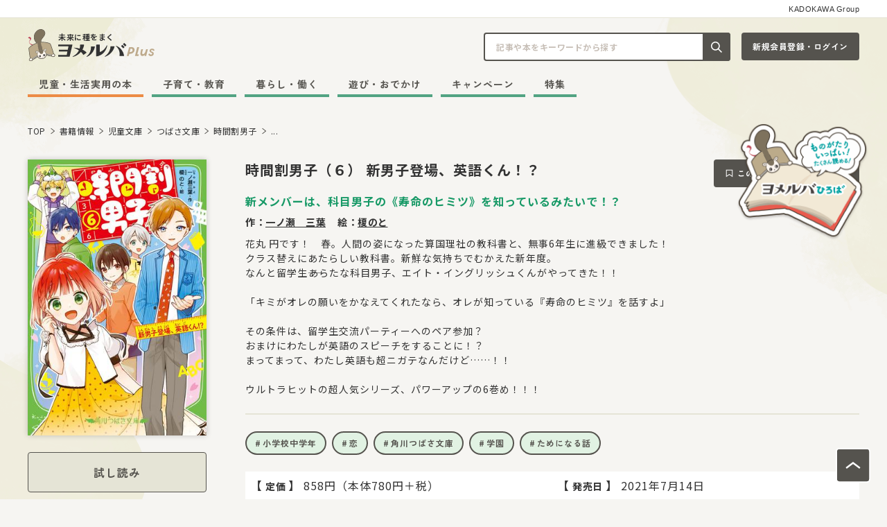

--- FILE ---
content_type: text/html; charset=UTF-8
request_url: https://yomeruba.com/product/bunko/tsubasa/jikanwari/322006000378.html
body_size: 13726
content:
<!DOCTYPE html>
<html class="no-js" lang="ja">
<head>
<meta charset="UTF-8">
<link rel="canonical" href="https://yomeruba.com/product/bunko/tsubasa/jikanwari/322006000378.html">
<title>時間割男子（６） 新男子登場、英語くん！？ | 時間割男子 | 書籍情報 | ヨメルバ | KADOKAWA児童書ポータルサイト</title>
<meta http-equiv="X-UA-Compatible" content="IE=edge">
<meta name="viewport" content="width=device-width, initial-scale=1.0, viewport-fit=cover">
<meta name="format-detection" content="telephone=no">
<meta property="og:url" content="https://yomeruba.com/product/bunko/tsubasa/jikanwari/322006000378.html">
<meta property="og:site_name" content="ヨメルバ | KADOKAWA児童書ポータルサイト">
<meta property="og:title" content="時間割男子（６） 新男子登場、英語くん！？ | 時間割男子 | 書籍情報 | ヨメルバ | KADOKAWA児童書ポータルサイト">
<meta property="og:type" content="article">
<meta property="og:description" content="花丸 円です！　春。人間の姿になった算国理社の教科書と、無事6年生に進級できました！クラス替えにあたらしい教科書。新鮮な気持ちでむかえた新年度。なんと留学生――あらたな科目男子、エ...">
<meta property="og:image" content="https://cdn.kdkw.jp/cover_500/322006/322006000378.jpg">
<meta property="og:image:secure_url" content="https://cdn.kdkw.jp/cover_500/322006/322006000378.jpg" />
<meta property="og:image:width" content="" />
<meta property="og:image:height" content="" />
<meta name="description" content="花丸 円です！　春。人間の姿になった算国理社の教科書と、無事6年生に進級できました！クラス替えにあたらしい教科書。新鮮な気持ちでむかえた新年度。なんと留学生――あらたな科目男子、エ...">
<meta name="twitter:title" content="時間割男子（６） 新男子登場、英語くん！？ | 時間割男子 | 書籍情報 | ヨメルバ | KADOKAWA児童書ポータルサイト">
<meta name="twitter:card" content="summary_large_image">
<meta name="twitter:domain" content="yomeruba.com">
<meta name="twitter:image" content="https://cdn.kdkw.jp/cover_500/322006/322006000378.jpg">
<link rel="icon" href="/themes/yomeruba-v2/images/favicon/favicon.svg" type="image/svg+xml">
<link rel="icon" href="/themes/yomeruba-v2/images/favicon/favicon.ico">
<link rel="apple-touch-icon" href="/themes/yomeruba-v2/images/favicon/apple-touch-icon.png" type="image/png">
<style>
html {
/* 20px */
scroll-behavior: smooth;
font-family: "Noto Sans JP", "sans-serif";
color: #333;
}
html:focus {
scroll-behavior: auto;
}
body {
position: relative;
background-color: #F6F5F2;
color: #333;
}
/* BootStrapのModalスタイル上書き */
body.modal-open {
padding-right: 0 !important;
}
</style>
<style>
:root {
--color-unit-text-strong: #179966;
--color-unit-point: #179966;
--color-unit-highlight: #52A383;
--color-unit-marker: #89d7b8;
--color-unit-border-table: #55534E;
}
</style>
<link rel="alternate" type="application/rss+xml" title="RSS 2.0" href="https://yomeruba.com/product/rss2.xml">
<link rel="preconnect" href="https://fonts.googleapis.com">
<link rel="preconnect" href="https://fonts.gstatic.com" crossorigin>
<link href="https://fonts.googleapis.com/css2?family=M+PLUS+Rounded+1c:wght@400;700;800&family=Noto+Sans+JP:wght@400;700&family=Outfit:wght@600;700;900&family=Poppins:wght@500;600;700&family=Zen+Kaku+Gothic+New:wght@700;900&family=Zen+Maru+Gothic:wght@500;700;900&family=Josefin+Sans:wght@700&display=swap" rel="stylesheet">
<link rel="stylesheet" href="/themes/yomeruba-v2/dist/assets/admin-f25efba7.css" />
<link rel="stylesheet" href="/themes/yomeruba-v2/dist/assets/main-71a375f1.css" />
<script type="application/ld+json">
{
	"@context": "https://schema.org",
	"@type": "BreadcrumbList",
	"itemListElement":
	[
	{
		"@type": "ListItem",
		"position": 1,
		"item":
		{
		"@id": "https://yomeruba.com/",
		"name": "TOP"
		}
	},{
		"@type": "ListItem",
		"position": 2,
		"item":
		{
		"@id": "https://yomeruba.com/product/",
		"name": "書籍情報"
		}
	},
	{
		"@type": "ListItem",
		"position": 3,
		"item":
		{
		"@id": "https://yomeruba.com/product/bunko/",
		"name": "児童文庫"
		}
	},
	{
		"@type": "ListItem",
		"position": 4,
		"item":
		{
		"@id": "https://yomeruba.com/product/bunko/tsubasa/",
		"name": "つばさ文庫"
		}
	},
	{
		"@type": "ListItem",
		"position": 5,
		"item":
		{
		"@id": "https://yomeruba.com/product/bunko/tsubasa/jikanwari/",
		"name": "時間割男子"
		}
	},
	{
		"@type": "ListItem",
		"position": 6,
		"item":
		{
		"@id": "https://yomeruba.com/product/bunko/tsubasa/jikanwari/322006000378.html",
		"name": "時間割男子（６） 新男子登場、英語くん！？"
		}
	}
	]
}
</script>
<script>(function (w, d, s, l, i) {
w[l] = w[l] || []; w[l].push({
'gtm.start':
new Date().getTime(), event: 'gtm.js'
}); var f = d.getElementsByTagName(s)[0],
j = d.createElement(s), dl = l != 'dataLayer' ? '&l=' + l : ''; j.async = true; j.src =
'https://www.googletagmanager.com/gtm.js?id=' + i + dl; f.parentNode.insertBefore(j, f);
})(window, document, 'script', 'dataLayer', 'GTM-TQH4PGJ');</script>
<script async defer crossorigin="anonymous" src="https://connect.facebook.net/ja_JP/sdk.js#xfbml=1&version=v5.0&appId=340684409331772&autoLogAppEvents=1"></script>
<script type="module" src="/themes/yomeruba-v2/dist/assets/admin-1976ca59.js" async></script>
<script type="module" src="/themes/yomeruba-v2/dist/assets/bundle-57b15a29.js" async></script>
<meta name="csrf-token" content="db426c17e71abfa0e297d95bd2a4efd48a7a60c6facf832a109e60aa42d4474f"><meta name="generator" content="a-blog cms" />
</head>
<body>
<div class="absolute bottom-0 left-0 right-0 top-[26px] z-bg overflow-hidden">
<picture>
<source srcset="/themes/yomeruba-v2/images/plus/bg-pc.png" media="(min-width: 1025px)" width="1280" height="915">
<img class="w-full" src="/themes/yomeruba-v2/images/plus/bg-sp.png" alt="" width="390" height="2247" loading="lazy">
</picture>
</div>
<noscript><iframe src="https://www.googletagmanager.com/ns.html?id=GTM-TQH4PGJ" height="0" width="0" style="display:none;visibility:hidden"></iframe></noscript>
<small class="js-sticky-style-above bg-surface-white md:border-line-usually block border-b border-black bg-white px-2 pb-[6px] pt-2 text-center text-kadokawa-group md:border-plus-line-usually md:px-10 md:text-right" id="page-top">KADOKAWA Group</small>
<header class="js-global-nav-fix z-headers top-0 md:top-[-116px] [&.is-show]:bg-white [&.is-show]:shadow-lg">
<div class="bg-white shadow-header-plus transition duration-400 md:bg-transparent md:shadow-none">
<div class="relative px-2 max-md:bg-white md:px-10">
<div class="grid grid-cols-[auto_1fr_auto] grid-rows-[auto] items-center justify-between gap-x-1 gap-y-[14px] py-1 md:h-auto md:grid-cols-[1fr_auto] md:grid-rows-[auto_auto] md:items-end md:gap-x-6 md:py-4">
<div class="md:hidden">
<button class="js-offcanvas-control c-btn-offcanvas-plus cursor-pointer" data-bs-toggle="modal" data-bs-target="#offcanvas-modal" aria-controls="offcanvas-modal">
<span class="sr-only">メニューを開閉する</span>
</button>
</div>
<div class="max-md:mr-3 min-[1300px]:row-span-full">
<div class="inline-block">
<a class="js-viewing-indelible inline-block align-bottom transition-opacity duration-400 hover:opacity-60" href="https://yomeruba.com/">
<p class="flex items-center">
<img class="mr-1 w-[30px] min-[368px]:w-[40px] min-[1300px]:mr-2 min-[1300px]:w-[72px]" src="/media/001/202402/logo-chara-plus.svg?v=20240219110640" width="72" height="" alt="">
<span class="flex flex-col justify-center">
<span class="mb-0.5 break-words break-keep font-default text-3xs font-bold leading-tight tracking-[0.5px] min-[368px]:mb-0.5 min-[368px]:text-size-11 min-[1300px]:mb-1 min-[1300px]:text-sm">未来に種をまく</span>
<img class="block w-[105px] min-[368px]:w-[139px] min-[1300px]:w-[278px]" src="/media/001/202402/logo-text-plus.svg?v=20240219110707" width="278" height="" alt="">
</span>
</p>
</a>
</div>
</div>
<div class="grid-flow-col grid-cols-[1fr_auto] max-md:hidden md:grid md:gap-x-4">
<div>
<div class="relative ml-auto mr-0 w-[356px]">
<form class="relative" action="https://yomeruba.com/search.html" method="post" name="search-siteheader" aria-label="キーワード検索">
<input class="js-tag-search-trigger block w-full rounded border-2 border-plus-line-dark bg-white py-2.5 pl-4 pr-[50px] leading-normal text-head-s-sub-plus placeholder:text-plus-letter-description-brown focus:border-plus-line-green focus:ring-plus-line-green" id="search-siteheader" type="search" name="keyword" value="" placeholder="記事や本をキーワードから探す" autocomplete="off">
<button class="absolute inset-y-0 right-0 grid w-10 place-items-center rounded-r bg-plus-button-dark" type="submit" name="ACMS_POST_2GET">
<span class="sr-only">記事や本をキーワードから探す</span>
<img src="/themes/yomeruba-v2/images/plus/icon-search.svg" width="24" height="24" alt="">
</button>
<input type="hidden" name="formUniqueToken" value="06207bb97832f37a49ab9adc47cee98507feb41ecffd7175fdb32a1f1364174b">
<input type="hidden" name="formToken" value="db426c17e71abfa0e297d95bd2a4efd48a7a60c6facf832a109e60aa42d4474f">
</form>
<div class="js-tag-search absolute right-0 top-full z-search-popup hidden pt-3.5">
<section class="grid gap-y-[18px] rounded-[20px] border-plus-line-usually bg-white p-6 shadow-card-plus">
<div class="grid grid-cols-[auto_1fr] items-center gap-x-4">
<h2 class="break-keep border-r-2 pr-4 text-head-l-plus">注目の記事</h2>
<ul class="-mx-1 -mb-2 flex whitespace-nowrap break-keep" aria-label="注目の記事の検索タグリンク一覧">
<li class="mx-1 mb-2"><a class="c-btn-tag-plus" href="https://yomeruba.com/search-tag.html/tag/育児の悩み/">育児の悩み</a></li>
<li class="mx-1 mb-2"><a class="c-btn-tag-plus" href="https://yomeruba.com/search-tag.html/tag/行事・風習/">行事・風習</a></li>
<li class="mx-1 mb-2"><a class="c-btn-tag-plus" href="https://yomeruba.com/search-tag.html/tag/ヨメルバおすすめ本/">ヨメルバおすすめ本</a></li>
<li class="mx-1 mb-2"><a class="c-btn-tag-plus" href="https://yomeruba.com/search-tag.html/tag/ちいかわ/">ちいかわ</a></li>
<li class="mx-1 mb-2"><a class="c-btn-tag-plus" href="https://yomeruba.com/search-tag.html/tag/会員限定/">会員限定</a></li>
</ul>
</div>
<div class="grid grid-cols-[auto_1fr] items-center gap-x-4">
<h2 class="break-keep border-r-2 pr-4 text-head-l-plus">今話題の本</h2>
<ul class="-mx-1 -mb-2 flex whitespace-nowrap break-keep" aria-label="今話題の本の検索タグリンク一覧">
<li class="mx-1 mb-2"><a class="c-btn-tag-plus" href="https://yomeruba.com/search-tag.html/tag/さがし絵/#search-book-panel">さがし絵</a></li>
<li class="mx-1 mb-2"><a class="c-btn-tag-plus" href="https://yomeruba.com/search-tag.html/tag/図鑑/#search-book-panel">図鑑</a></li>
<li class="mx-1 mb-2"><a class="c-btn-tag-plus" href="https://yomeruba.com/search-tag.html/tag/読み聞かせ/#search-book-panel">読み聞かせ</a></li>
</ul>
</div>
</section>
</div>
</div>
</div>
<div class="w-[170px]">
<div class="js-login" style="display: none;">
<a class="c-btn-login-plus -plus-login-small js-viewing-indelible w-full" href="https://yomeruba.com/mypage/">マイページ</a>
</div>
<div class="js-logout" style="display: none;">
<a class="c-btn-login-plus -plus-login-small w-full" href="https://yomeruba.com/signin/">新規会員登録・ログイン</a>
</div>
</div>
</div>
<div class="max-[1299px]:grid max-[1299px]:justify-start max-md:hidden md:col-span-full min-[1300px]:col-auto">
<nav class="z-header" aria-label="メインメニュー">
<div>
<div class="c-navbar" id="navbar-multi-level">
<ul>
<li >
<a href="https://yomeruba.com/product/" class="js-link_match_location js-viewing-indelible">児童・生活実用の本</a>
</li>
<li >
<a href="https://yomeruba.com/plus/edu/" class="js-link_match_location js-viewing-indelible">子育て・教育</a>
</li>
<li >
<a href="https://yomeruba.com/plus/life/" class="js-link_match_location js-viewing-indelible">暮らし・働く</a>
</li>
<li >
<a href="https://yomeruba.com/plus/play/" class="js-link_match_location js-viewing-indelible">遊び・おでかけ</a>
</li>
<li >
<a href="https://yomeruba.com/campaign/" class="js-link_match_location js-viewing-indelible">キャンペーン</a>
</li>
<li >
<a href="https://yomeruba.com/feature/" class="js-link_match_location js-viewing-indelible">特集</a>
</li>
</ul>
</div>
</div>
</nav>
</div>
<div class="grid auto-cols-auto grid-flow-col items-center gap-2 md:hidden">
<div class="js-login" style="display: none;">
<a class="c-btn-mypage-plus js-viewing-indelible" href="https://yomeruba.com/mypage/">
<span class="sr-only">マイページ</span>
</a>
</div>
<div class="js-logout" style="display: none;">
<a class="c-btn-mypage-plus" href="https://yomeruba.com/signin/">
<span class="sr-only">新規会員登録・ログイン</span>
</a>
</div>
<button class="c-btn-search-plus js-search-canvas-control cursor-pointer" data-bs-toggle="modal" data-bs-target="#search-canvas-modal" type="button" aria-controls="search-canvas-modal">
<span class="sr-only">検索窓を開閉する</span>
</button>
</div>
</div>
<div class="c-hiroba-guide absolute right-6 top-[calc(100%_+_8px)] inline-block max-w-full animate-fluffy max-sm:hidden">
<a class="c-btn-guide-batch-hiroba js-sticky-style [&.is-sticky]:w-[110px]" href="https://yomeruba.com/hiroba/">
<img class="w-full" src="/media/001/202402/hiroba-guide-header-fix-pc400.png?v=20240227110440" width="196" height="" alt="発売前の作品や人気作が読める！">
</a>
</div>
<div class="js-offcanvas-modal modal fade c-offcanvas-modal md:!hidden" id="offcanvas-modal" tabindex="-1" aria-hidden="true">
<div class="modal-dialog c-offcanvas-modal-dialog">
<div class="mx-auto grid w-[350px] max-w-full gap-6">
<div>
<div class="js-logout" style="display: none;">
<div class="mb-6 border border-plus-line-usually p-4">
<p class="mb-2 text-plus-letter-head text-head-s-plus">会員登録（無料）すると、新刊やおすすめ書籍をまとめたメールマガジンが届くほか、会員限定のコンテンツ・プレゼントキャンペーンなどにご参加いただくことができます</p>
<a class="c-btn-login-plus -plus-login-small mb-4 w-full" href="https://yomeruba.com/signin/">新規会員登録・ログイン</a>
<div class="text-center">
<a class="c-btn-text-blank-plus text-button-s-plus" href="https://yomeruba.com/membership.html">詳しく見る</a>
</div>
</div>
</div>
<section class="mb-4">
<h2 class="mb-2 text-center text-plus-letter-head text-head-l-plus">発売前の作品や人気作が読める！</h2>
<ul class="grid-cols-fr grid grid-flow-col gap-4">
<li>
<a class="transition-opacity duration-400 hover:opacity-60" href="https://yomeruba.com/hiroba/">
<img class="w-full" src="/media/001/202402/hiroba-banner700.png?v=20240227111006" width="350" height="" alt="発売前の作品や人気作が読める！">
</a>
</li>
</ul>
</section>
<nav class="mb-8" aria-label="メインメニュー">
<div class="js-nav-dropdown c-nav-stack" id="navbar-multi-level">
<ul>
<li >
<a href="https://yomeruba.com/product/" class="js-link_match_location js-viewing-indelible">
児童・生活実用の本
</a>
</li>
<li >
<a href="https://yomeruba.com/plus/edu/" class="js-link_match_location js-viewing-indelible">
子育て・教育
</a>
</li>
<li >
<a href="https://yomeruba.com/plus/life/" class="js-link_match_location js-viewing-indelible">
暮らし・働く
</a>
</li>
<li >
<a href="https://yomeruba.com/plus/play/" class="js-link_match_location js-viewing-indelible">
遊び・おでかけ
</a>
</li>
<li >
<a href="https://yomeruba.com/campaign/" class="js-link_match_location js-viewing-indelible">
キャンペーン
</a>
</li>
<li >
<a href="https://yomeruba.com/feature/" class="js-link_match_location js-viewing-indelible">
特集
</a>
</li>
</ul>
</div>
</nav>
<section class="mb-6">
<h2 class="mb-2 text-center text-plus-letter-head text-head-l-plus">会員・ファンクラブ限定コンテンツ</h2>
<ul class="grid gap-4">
<li>
<a class="transition-opacity duration-400 hover:opacity-60" href="/feature/tsubasaouendan-content.html">
<img class="w-full" src="/media/001/202307/mode3_w350-tsubasa-oendan-banner2.png?v=20230711110148" width="350" height="" alt="会員限定コンテンツページ">
</a>
</li>
<li>
<a class="transition-opacity duration-400 hover:opacity-60" href="/feature/membership-content.html">
<img class="w-full" src="/media/020/202209/mode3_w350-1_%E3%83%A8%E3%83%A1%E3%83%AB%E3%83%8F%E3%82%99%E4%BC%9A%E5%93%A1%E9%99%90%E5%AE%9A%E3%83%98%E3%82%9A%E3%83%BC%E3%82%B7%E3%82%99_1200x501_220914_104201.jpg?v=20220914104201" width="350" height="" alt="会員限定コンテンツページ">
</a>
</li>
</ul>
</section>
<div>
<div class="mb-6 overflow-hidden">
<ul class="-ml-[1px] text-button-s-sub-plus" aria-label="当サイトについての説明ページリンクリスト">
<li class="relative inline-block before:absolute before:left-0 before:top-1/2 before:h-[15px] before:w-[1px] before:-translate-y-1/2 before:rounded-full before:bg-current">
<a class="inline-block px-[9px] py-2 -outline-offset-2 transition-opacity duration-400 hover:opacity-60" href="https://yomeruba.com/about.html">ヨメルバ（plus・ひろば）について</a>
</li>
<li class="relative inline-block before:absolute before:left-0 before:top-1/2 before:h-[15px] before:w-[1px] before:-translate-y-1/2 before:rounded-full before:bg-current">
<a class="inline-block px-[9px] py-2 -outline-offset-2 transition-opacity duration-400 hover:opacity-60" href="https://yomeruba.com/parents.html">保護者の方へ</a>
</li>
<li class="relative inline-block before:absolute before:left-0 before:top-1/2 before:h-[15px] before:w-[1px] before:-translate-y-1/2 before:rounded-full before:bg-current">
<a class="inline-block px-[9px] py-2 -outline-offset-2 transition-opacity duration-400 hover:opacity-60" href="https://yomeruba.com/qa/">よくある質問 / お問い合わせ</a>
</li>
<li class="relative inline-block before:absolute before:left-0 before:top-1/2 before:h-[15px] before:w-[1px] before:-translate-y-1/2 before:rounded-full before:bg-current">
<a class="inline-block px-[9px] py-2 -outline-offset-2 transition-opacity duration-400 hover:opacity-60" href="https://yomeruba.com/copyright.html">著作物のご利用に関して</a>
</li>
<li class="relative inline-block before:absolute before:left-0 before:top-1/2 before:h-[15px] before:w-[1px] before:-translate-y-1/2 before:rounded-full before:bg-current">
<a class="inline-block px-[9px] py-2 -outline-offset-2 transition-opacity duration-400 hover:opacity-60" href="https://group.kadokawa.co.jp/privacy_policy/">プライバシーポリシー</a>
</li>
<li class="relative inline-block before:absolute before:left-0 before:top-1/2 before:h-[15px] before:w-[1px] before:-translate-y-1/2 before:rounded-full before:bg-current">
<a class="inline-block px-[9px] py-2 -outline-offset-2 transition-opacity duration-400 hover:opacity-60" href="https://yomeruba.com/terms.html">利用規約</a>
</li>
</ul>
</div>
</div>
<div>
<section class="mb-6 flex items-center">
<h2 class="mr-4 whitespace-nowrap text-unique-thin-plus">Follow us</h2>
<ul class="-mx-1 flex flex-1 flex-wrap [&_li]:grid [&_li]:place-content-center [&_li]:px-1" aria-label="このサイトのSNSアカウント">
<li>
<a class="transition-opacity duration-400 hover:opacity-60" href="https://twitter.com/KadokawaJidosho">
<img src="/themes/yomeruba-v2/images/sns/logo-x-dark.svg" width="40" height="40" alt="このサイトのXアカウントを開く">
</a>
</li>
<li>
<a class="transition-opacity duration-400 hover:opacity-60" href="https://www.facebook.com/yomeruba">
<img src="/themes/yomeruba-v2/images/sns/logo-facebook-dark.svg" width="40" height="40" alt="このサイトのFacebookアカウントを開く">
</a>
</li>
<li>
<a class="transition-opacity duration-400 hover:opacity-60" href="https://www.instagram.com/yomeruba_kad">
<img src="/themes/yomeruba-v2/images/sns/logo-instagram-dark.svg" width="40" height="40" alt="このサイトのInstagramアカウントを開く">
</a>
</li>
<li>
<a class="transition-opacity duration-400 hover:opacity-60" href="https://www.youtube.com/channel/UC4UqzID_eubKyb4O0bxnCgA/videos">
<img src="/themes/yomeruba-v2/images/sns/logo-youtube-dark.svg" width="40" height="40" alt="このサイトのYouTubeアカウントを開く">
</a>
</li>
</ul>
</section>
<small class="text-unique-thin-plus">© 2026 KADOKAWA CORPORATION</small>
</div>
</div>
</div>
</div>
</div>
<div class="js-search-canvas-modal modal fade c-search-canvas-modal md:!hidden" id="search-canvas-modal" tabindex="-1" aria-hidden="true">
<div class="modal-dialog rounded-b-xl bg-white px-4 pb-6 pt-8">
<div class="mx-auto grid w-[350px] max-w-full gap-6">
<div>
<form class="relative" action="https://yomeruba.com/search.html" method="post" name="search-sitecanvas" aria-label="キーワード検索">
<input class="js-tag-search-trigger block w-full rounded border-2 border-plus-line-dark bg-white py-2.5 pl-4 pr-[50px] leading-normal text-head-s-sub-plus placeholder:text-plus-letter-description-brown focus:border-plus-line-green focus:ring-plus-line-green" id="search-sitecanvas" type="search" name="keyword" value="" placeholder="記事や本をキーワードから探す" autocomplete="off">
<button class="absolute inset-y-0 right-0 grid w-10 place-items-center rounded-r bg-plus-button-dark" type="submit" name="ACMS_POST_2GET">
<span class="sr-only">記事や本をキーワードから探す</span>
<img src="/themes/yomeruba-v2/images/plus/icon-search.svg" width="24" height="24" alt="">
</button>
<input type="hidden" name="formUniqueToken" value="06207bb97832f37a49ab9adc47cee98507feb41ecffd7175fdb32a1f1364174b">
<input type="hidden" name="formToken" value="db426c17e71abfa0e297d95bd2a4efd48a7a60c6facf832a109e60aa42d4474f">
</form>
</div>
<section class="grid gap-y-6 border-t border-plus-line-usually pt-6">
<div>
<h2 class="mb-2 text-center text-plus-letter-head text-head-xl-plus">注目の記事</h2>
<ul class="-mx-1 -mb-2 flex flex-wrap break-keep">
<li class="mx-1 mb-2"><a class="c-btn-tag-plus" href="https://yomeruba.com/search-tag.html/tag/育児の悩み/">育児の悩み</a></li>
<li class="mx-1 mb-2"><a class="c-btn-tag-plus" href="https://yomeruba.com/search-tag.html/tag/行事・風習/">行事・風習</a></li>
<li class="mx-1 mb-2"><a class="c-btn-tag-plus" href="https://yomeruba.com/search-tag.html/tag/ヨメルバおすすめ本/">ヨメルバおすすめ本</a></li>
<li class="mx-1 mb-2"><a class="c-btn-tag-plus" href="https://yomeruba.com/search-tag.html/tag/ちいかわ/">ちいかわ</a></li>
<li class="mx-1 mb-2"><a class="c-btn-tag-plus" href="https://yomeruba.com/search-tag.html/tag/会員限定/">会員限定</a></li>
</ul>
</div>
<div>
<h2 class="mb-2 text-center text-plus-letter-head text-head-xl-plus">今話題の本</h2>
<ul class="-mx-1 -mb-2 flex flex-wrap break-keep">
<li class="mx-1 mb-2"><a class="c-btn-tag-plus" href="https://yomeruba.com/search-tag.html/tag/さがし絵/#search-book-panel">さがし絵</a></li>
<li class="mx-1 mb-2"><a class="c-btn-tag-plus" href="https://yomeruba.com/search-tag.html/tag/図鑑/#search-book-panel">図鑑</a></li>
<li class="mx-1 mb-2"><a class="c-btn-tag-plus" href="https://yomeruba.com/search-tag.html/tag/読み聞かせ/#search-book-panel">読み聞かせ</a></li>
</ul>
</div>
</section>
</div>
</div>
</div>
</div>
</div>
</header>
<div class="container pb-6 pt-4 md:pb-8 md:pt-6">
<nav aria-label="現在位置">
<ol class="text-none">
<li class="inline" >
<a class="js-viewing-indelible align-middle font-default text-xs font-normal leading-normal tracking-[0.5px] hover:underline" href="https://yomeruba.com/">TOP</a>
</li>
<li class="inline" >
<svg class="mx-1 inline align-middle" aria-hidden="true" width="12" height="12" viewBox="0 0 12 12" fill="none" xmlns="http://www.w3.org/2000/svg">
<path d="M3.845 10.25L3.25 9.515L7.72 6L3.25 2.485L3.845 1.75L9.25 6L3.845 10.25Z" fill="#55534E" />
</svg>
<a class="js-viewing-indelible align-middle font-default text-xs font-normal leading-normal tracking-[0.5px] hover:underline" href="https://yomeruba.com/product/">書籍情報</a>
</li>
<li class="inline" >
<svg class="mx-1 inline align-middle" aria-hidden="true" width="12" height="12" viewBox="0 0 12 12" fill="none" xmlns="http://www.w3.org/2000/svg">
<path d="M3.845 10.25L3.25 9.515L7.72 6L3.25 2.485L3.845 1.75L9.25 6L3.845 10.25Z" fill="#55534E" />
</svg>
<a class="js-viewing-indelible align-middle font-default text-xs font-normal leading-normal tracking-[0.5px] hover:underline" href="https://yomeruba.com/product/bunko/">児童文庫</a>
</li>
<li class="inline" >
<svg class="mx-1 inline align-middle" aria-hidden="true" width="12" height="12" viewBox="0 0 12 12" fill="none" xmlns="http://www.w3.org/2000/svg">
<path d="M3.845 10.25L3.25 9.515L7.72 6L3.25 2.485L3.845 1.75L9.25 6L3.845 10.25Z" fill="#55534E" />
</svg>
<a class="js-viewing-indelible align-middle font-default text-xs font-normal leading-normal tracking-[0.5px] hover:underline" href="https://yomeruba.com/product/bunko/tsubasa/">つばさ文庫</a>
</li>
<li class="inline" >
<svg class="mx-1 inline align-middle" aria-hidden="true" width="12" height="12" viewBox="0 0 12 12" fill="none" xmlns="http://www.w3.org/2000/svg">
<path d="M3.845 10.25L3.25 9.515L7.72 6L3.25 2.485L3.845 1.75L9.25 6L3.845 10.25Z" fill="#55534E" />
</svg>
<a class="js-viewing-indelible align-middle font-default text-xs font-normal leading-normal tracking-[0.5px] hover:underline" href="https://yomeruba.com/product/bunko/tsubasa/jikanwari/">時間割男子</a>
</li>
<li class="inline" aria-current="page">
<svg class="mx-1 inline align-middle" aria-hidden="true" width="12" height="12" viewBox="0 0 12 12" fill="none" xmlns="http://www.w3.org/2000/svg">
<path d="M3.845 10.25L3.25 9.515L7.72 6L3.25 2.485L3.845 1.75L9.25 6L3.845 10.25Z" fill="#55534E" />
</svg>
<span class="align-middle font-default text-xs font-normal leading-normal tracking-[0.5px]">...</span><span class="sr-only">時間割男子（６） 新男子登場、英語くん！？</span>
</li>
</ol>
</nav>
</div>
<div class="container mb-12 md:mb-16">
<main class="min-[800px]:grid min-[800px]:grid-cols-[auto_1fr] min-[800px]:gap-x-8 md:gap-x-14">
<div class="mx-auto w-[167px] sm:w-[258px] min-[800px]:w-[167px] md:w-[258px]">
<div>
<img class="js-book-img-fallback w-full shadow-thumbnail-plus" data-fallback="https://cdn.kdkw.jp/cover_500/322006/322006000378.jpg,https://cdn.kdkw.jp/cover_b/322006/322006000378.jpg,https://cdn.kdkw.jp/cover_1000/322006/322006000378.jpg,https://cdn.kdkw.jp/cover_150/322006/322006000378.jpg" src="/themes/yomeruba-v2/images/noimage/noimage_book01.png" alt="書影：時間割男子（６） 新男子登場、英語くん！？" width="" height="">
</div>
<div class="mt-6 grid gap-y-4 max-[800px]:hidden">
<div class="grid gap-4">
<a class="c-btn-simple-plus px-8 py-5 text-button-l-plus" href="https://bookwalker.jp/decaa0f3d1-ccc0-46fd-83b0-f73fb5607686/?adpcnt=GDPL5fFA1&sample=1">試し読み</a>
<a class="js-comment-link c-btn-arrow-right-inversion-plus hidden scroll-smooth py-5 text-button-l-plus after:content-none" href="#comment-header">みんなの感想を見る</a>
</div>
<div class="grid gap-y-3">
<a class="c-btn-arrow-right-inversion-plus" href="https://yomeruba.com/product/bunko/tsubasa/jikanwari/">シリーズを見る</a>
</div>
</div>
</div>
<div class="max-[800px]:mt-6">
<div class="min-[800px]:grid min-[800px]:auto-cols-auto min-[800px]:grid-flow-col min-[800px]:justify-between min-[800px]:gap-3">
<h2 class="break-words text-head-xl-plus">時間割男子（６） 新男子登場、英語くん！？</h2>
<div class="max-[800px]:hidden">
<button class="c-btn-bookmark-plus js-bookmark-btn" data-eid="11421" data-type="book" type="button">この書籍をブックマークする</button>
</div>
</div>
<p class="mt-2 text-plus-letter-strong text-head-l-plus">新メンバーは、科目男子の《寿命のヒミツ》を知っているみたいで！？</p>
<ul aria-label="著者など">
<li class="mr-3 mt-2 inline-block font-default text-sm font-bold leading-normal tracking-[0.5px]">作：<a class="underline transition-opacity duration-400 hover:opacity-60" href="https://yomeruba.com/search.html/keyword/一ノ瀬　三葉/#search-book-panel">一ノ瀬　三葉</a></li>
<li class="mr-3 mt-2 inline-block font-default text-sm font-bold leading-normal tracking-[0.5px]">絵：<a class="underline transition-opacity duration-400 hover:opacity-60" href="https://yomeruba.com/search.html/keyword/榎のと/#search-book-panel">榎のと</a></li>
</ul>
<p class="mt-2 font-default text-sm font-normal leading-normal tracking-[1px]">花丸 円です！　春。人間の姿になった算国理社の教科書と、無事6年生に進級できました！<br>クラス替えにあたらしい教科書。新鮮な気持ちでむかえた新年度。<br>なんと留学生――あらたな科目男子、エイト・イングリッシュくんがやってきた！！<br><br>「キミがオレの願いをかなえてくれたなら、オレが知っている『寿命のヒミツ』を話すよ」<br><br>その条件は、留学生交流パーティーへのペア参加？　<br>おまけにわたしが英語のスピーチをすることに！？<br>まってまって、わたし英語も超ニガテなんだけど……！！<br><br>ウルトラヒットの超人気シリーズ、パワーアップの6巻め！！！</p>
<hr class="my-6 border-t-2 border-plus-line-usually max-[800px]:hidden">
<div class="mt-4 min-[800px]:mt-6">
<ul class="-mx-1 -mb-2 flex flex-wrap items-center break-keep max-[800px]:justify-center">
<li class="mx-1 mb-2"><a class="c-btn-tag-plus border-2 px-3 py-2 text-tag-m-plus" href="https://yomeruba.com/search-tag.html/tag/小学校中学年/#search-book-panel">小学校中学年</a></li>
<li class="mx-1 mb-2"><a class="c-btn-tag-plus border-2 px-3 py-2 text-tag-m-plus" href="https://yomeruba.com/search-tag.html/tag/恋/#search-book-panel">恋</a></li>
<li class="mx-1 mb-2"><a class="c-btn-tag-plus border-2 px-3 py-2 text-tag-m-plus" href="https://yomeruba.com/search-tag.html/tag/角川つばさ文庫/#search-book-panel">角川つばさ文庫</a></li>
<li class="mx-1 mb-2"><a class="c-btn-tag-plus border-2 px-3 py-2 text-tag-m-plus" href="https://yomeruba.com/search-tag.html/tag/学園/#search-book-panel">学園</a></li>
<li class="mx-1 mb-2"><a class="c-btn-tag-plus border-2 px-3 py-2 text-tag-m-plus" href="https://yomeruba.com/search-tag.html/tag/ためになる話/#search-book-panel">ためになる話</a></li>
</ul>
</div>
<div class="mt-4 bg-white p-2 min-[800px]:mt-6">
<dl class="grid gap-x-4 gap-y-1.5 md:grid-cols-2 md:gap-y-2" aria-label="書籍詳細項目">
<div>
<dt class="inline text-head-m-plus"><span class="pr-1 text-head-l-plus">【</span>定価<span class="pl-1 text-head-l-plus">】</span></dt>
<dd class="inline text-df-l">858円（本体780円＋税）</dd>
</div>
<div>
<dt class="inline text-head-m-plus"><span class="pr-1 text-head-l-plus">【</span>発売日<span class="pl-1 text-head-l-plus">】</span></dt>
<dd class="inline text-df-l"><time datetime="2021-07-14">2021年7月14日</time></dd>
</div>
<div>
<dt class="inline text-head-m-plus"><span class="pr-1 text-head-l-plus">【</span>サイズ<span class="pl-1 text-head-l-plus">】</span></dt>
<dd class="inline text-df-l">新書判</dd>
</div>
<div>
<dt class="inline text-head-m-plus"><span class="pr-1 text-head-l-plus">【</span>ISBN<span class="pl-1 text-head-l-plus">】</span></dt>
<dd class="inline text-df-l">9784046320476</dd>
</div>
</dl>
</div>
<div class="mt-6 grid gap-y-6 min-[800px]:hidden">
<div class="grid gap-4">
<a class="c-btn-simple-plus px-8 py-5 text-button-l-plus" href="https://bookwalker.jp/decaa0f3d1-ccc0-46fd-83b0-f73fb5607686/?adpcnt=GDPL5fFA1&sample=1">試し読み</a>
<a class="js-comment-link c-btn-arrow-right-inversion-plus hidden scroll-smooth px-4 py-5 text-button-l-plus after:content-none" href="#comment-header">みんなの感想を見る</a>
</div>
<div class="grid grid-flow-col gap-4">
<a class="c-btn-arrow-right-inversion-plus" href="https://yomeruba.com/product/bunko/tsubasa/jikanwari/">シリーズを見る</a>
</div>
</div>
<section class="c-store-bord mt-6" aria-label="書籍購入リンク一覧">
<div>
<h3 class="c-store-bord__title">紙の本を買う</h3>
<div class="c-store-bord__paper">
<div>
<a class="c-btn-store -kadokawa" href="https://store.kadokawa.co.jp/shop/g/g322006000378/?ref=yomeruba" target="_blank" rel="noopener noreferrer">
<img src="/themes/yomeruba-v2/images/shops/kadokawa-store.svg" alt="カドカワストアで購入する" width="257" height="56" loading="lazy">
</a>
</div>
<div>
<a class="c-btn-store -amazon" href="https://www.amazon.co.jp/dp/4046320478?tag=yomeruba-22" target="_blank" rel="noopener noreferrer">
<img src="/themes/yomeruba-v2/images/shops/amazon.svg" alt="アマゾンで購入する" width="186" height="56" loading="lazy">
</a>
</div>
<div>
<a class="c-btn-store -rakuten" href="https://hb.afl.rakuten.co.jp/hgc/14fc2867.62bf7380.14fc2868.6db20fcf/?pc=http%3A%2F%2Fbooks.rakuten.co.jp%2Frdt%2Fitem%2F%3Fsid%3D213310%26sno%3DISBN%3A9784046320476" target="_blank" rel="noopener noreferrer">
<img src="/themes/yomeruba-v2/images/shops/rakuten.svg" alt="楽天で購入する" width="110" height="56" loading="lazy">
</a>
</div>
<div>
<a class="c-btn-store" href="http://www.yodobashi.com/ec/category/index.html?word=9784046320476&amp;extst=rutles" target="_blank" rel="noopener noreferrer">
<img src="/themes/yomeruba-v2/images/shops/yodobashi.svg" alt="ヨドバシカメラで購入する" width="240" height="56" loading="lazy">
</a>
</div>
<div>
<a class="c-btn-store" href="https://store.shopping.yahoo.co.jp/bookfan/bk-4046320478.html" target="_blank" rel="noopener noreferrer">
<img src="/themes/yomeruba-v2/images/shops/bookfan.svg" alt="bookfanで購入する" width="208" height="56" loading="lazy">
</a>
</div>
</div>
</div>
<div>
<h3 class="c-store-bord__title">電子書籍を買う</h3>
<div class="c-store-bord__e-list">
<a class="c-btn-store" href="https://bookwalker.jp/decaa0f3d1-ccc0-46fd-83b0-f73fb5607686/?adpcnt=GDPL5fFA1" target="_blank" rel="noopener noreferrer">
<img src="/themes/yomeruba-v2/images/shops/book-walker.svg" alt="BOOK WALKER で購入する" width="235" height="112" loading="lazy">
</a>
</div>
</div>
</section>
</div>
<div class="mt-10 text-center min-[800px]:hidden">
<button class="c-btn-bookmark-plus js-bookmark-btn" data-eid="11421" data-type="book" type="button">この書籍をブックマークする</button>
</div>
</main>
</div>
<aside>
<div class="container relative mb-12 grid grid-cols-1 gap-x-14 gap-y-8 md:mb-16 md:grid-flow-col">
<div class="md:w-[258px] md:justify-self-end">
<div class="sticky top-4">
<div class="hidden text-center md:block">
<p class="mb-1 text-head-l-plus">この記事をシェアする</p>
<ul class="inline-flex" aria-label="SNSシェアボタン">
<li>
<a class="transition-opacity duration-400 hover:opacity-60" href="https://twitter.com/intent/tweet?text=%E6%99%82%E9%96%93%E5%89%B2%E7%94%B7%E5%AD%90%EF%BC%88%EF%BC%96%EF%BC%89%20%E6%96%B0%E7%94%B7%E5%AD%90%E7%99%BB%E5%A0%B4%E3%80%81%E8%8B%B1%E8%AA%9E%E3%81%8F%E3%82%93%EF%BC%81%EF%BC%9F&url=https://yomeruba.com/product/bunko/tsubasa/jikanwari/322006000378.html&hashtags=%E3%83%A8%E3%83%A1%E3%83%AB%E3%83%90">
<img class="w-16" src="/themes/yomeruba-v2/images/sns/logo-x.png" width="64" height="64" alt="Xでシェアする">
</a>
</li>
<li>
<a href="http://www.facebook.com/share.php?u=https://yomeruba.com/product/bunko/tsubasa/jikanwari/322006000378.html" onclick="window.open(encodeURI(decodeURI(this.href)), 'FBwindow', 'width=554, height=470, menubar=no, toolbar=no, scrollbars=yes'); return false;" rel="nofollow" onclick="ga('send', 'event', 'sns', 'click', 'facebook');">
<img class="w-16" src="/themes/yomeruba-v2/images/sns/logo-facebook.png" width="64" height="64" alt="Facebookでシェアする">
</a>
</li>
<li>
<a class="transition-opacity duration-400 hover:opacity-60" href="http://line.me/R/msg/text/?%E6%99%82%E9%96%93%E5%89%B2%E7%94%B7%E5%AD%90%EF%BC%88%EF%BC%96%EF%BC%89%20%E6%96%B0%E7%94%B7%E5%AD%90%E7%99%BB%E5%A0%B4%E3%80%81%E8%8B%B1%E8%AA%9E%E3%81%8F%E3%82%93%EF%BC%81%EF%BC%9F%E3%80%80https://yomeruba.com/product/bunko/tsubasa/jikanwari/322006000378.html">
<img class="w-16" src="/themes/yomeruba-v2/images/sns/logo-line.png" width="64" height="64" alt="LINEでシェアする">
</a>
</li>
</ul>
</div>
</div>
</div>
</div>
<section class="overflow-hidden bg-plus-surface-green py-8">
<div class="container">
<h3 class="c-title-md-plus mb-6 md:mb-5">関連書籍</h3>
<div class="js-product-book-scroll-swiper-wrap relative -mx-5 md:mx-0">
<div class="js-product-book-scroll-swiper swiper px-5 md:px-0">
<ul class="swiper-wrapper" aria-label="著者関連書籍スライダー">
<li class=" swiper-slide w-[167px] sm:w-[180px]" data-title="時間割男子（１９） お別れのハロウィン・ナイト" data-isbn="9784046324023">
<a class="grid h-full grid-rows-[auto_1fr] gap-y-4 transition-opacity duration-400 hover:opacity-60" href="https://yomeruba.com/product/bunko/tsubasa/jikanwari/322510000901.html">
<div>
<img class="js-book-img-fallback" data-fallback="https://cdn.kdkw.jp/cover_500/322510/322510000901.jpg,https://cdn.kdkw.jp/cover_b/322510/322510000901.jpg,https://cdn.kdkw.jp/cover_1000/322510/322510000901.jpg,https://cdn.kdkw.jp/cover_150/322510/322510000901.jpg" src="/themes/yomeruba-v2/images/noimage/noimage_book01.png" alt="書影：時間割男子（６） 新男子登場、英語くん！？">
</div>
<p class="mx-[auto] line-clamp-3 flex-1 text-head-m-plus md:text-head-l-plus">時間割男子（１９） お別れのハロウィン・ナイト</p>
</a>
</li>
<li class=" swiper-slide w-[167px] sm:w-[180px]" data-title="時間割男子（１８） 勢ぞろい！　ドキドキMAXバトルスタート" data-isbn="9784046323835">
<a class="grid h-full grid-rows-[auto_1fr] gap-y-4 transition-opacity duration-400 hover:opacity-60" href="https://yomeruba.com/product/bunko/tsubasa/jikanwari/322505000492.html">
<div>
<img class="js-book-img-fallback" data-fallback="https://cdn.kdkw.jp/cover_500/322505/322505000492.jpg,https://cdn.kdkw.jp/cover_b/322505/322505000492.jpg,https://cdn.kdkw.jp/cover_1000/322505/322505000492.jpg,https://cdn.kdkw.jp/cover_150/322505/322505000492.jpg" src="/themes/yomeruba-v2/images/noimage/noimage_book01.png" alt="書影：時間割男子（６） 新男子登場、英語くん！？">
</div>
<p class="mx-[auto] line-clamp-3 flex-1 text-head-m-plus md:text-head-l-plus">時間割男子（１８） 勢ぞろい！　ドキドキMAXバトルスタート</p>
</a>
</li>
<li class=" swiper-slide w-[167px] sm:w-[180px]" data-title="時間割男子（１７） さいごの科目男子、図工くん！？" data-isbn="9784046323712">
<a class="grid h-full grid-rows-[auto_1fr] gap-y-4 transition-opacity duration-400 hover:opacity-60" href="https://yomeruba.com/product/bunko/tsubasa/jikanwari/322501000639.html">
<div>
<img class="js-book-img-fallback" data-fallback="https://cdn.kdkw.jp/cover_500/322501/322501000639.jpg,https://cdn.kdkw.jp/cover_b/322501/322501000639.jpg,https://cdn.kdkw.jp/cover_1000/322501/322501000639.jpg,https://cdn.kdkw.jp/cover_150/322501/322501000639.jpg" src="/themes/yomeruba-v2/images/noimage/noimage_book01.png" alt="書影：時間割男子（６） 新男子登場、英語くん！？">
</div>
<p class="mx-[auto] line-clamp-3 flex-1 text-head-m-plus md:text-head-l-plus">時間割男子（１７） さいごの科目男子、図工くん！？</p>
</a>
</li>
<li class=" swiper-slide w-[167px] sm:w-[180px]" data-title="時間割男子（１６） つぎなるライバル、家庭科くん＆保体くん！？" data-isbn="9784046323545">
<a class="grid h-full grid-rows-[auto_1fr] gap-y-4 transition-opacity duration-400 hover:opacity-60" href="https://yomeruba.com/product/bunko/tsubasa/jikanwari/322410001147.html">
<div>
<img class="js-book-img-fallback" data-fallback="https://cdn.kdkw.jp/cover_500/322410/322410001147.jpg,https://cdn.kdkw.jp/cover_b/322410/322410001147.jpg,https://cdn.kdkw.jp/cover_1000/322410/322410001147.jpg,https://cdn.kdkw.jp/cover_150/322410/322410001147.jpg" src="/themes/yomeruba-v2/images/noimage/noimage_book01.png" alt="書影：時間割男子（６） 新男子登場、英語くん！？">
</div>
<p class="mx-[auto] line-clamp-3 flex-1 text-head-m-plus md:text-head-l-plus">時間割男子（１６） つぎなるライバル、家庭科くん＆保体くん！？</p>
</a>
</li>
<li class=" swiper-slide w-[167px] sm:w-[180px]" data-title="時間割男子（１５） あらたなる男子、音楽くん！？" data-isbn="9784046323439">
<a class="grid h-full grid-rows-[auto_1fr] gap-y-4 transition-opacity duration-400 hover:opacity-60" href="https://yomeruba.com/product/bunko/tsubasa/jikanwari/322407000044.html">
<div>
<img class="js-book-img-fallback" data-fallback="https://cdn.kdkw.jp/cover_500/322407/322407000044.jpg,https://cdn.kdkw.jp/cover_b/322407/322407000044.jpg,https://cdn.kdkw.jp/cover_1000/322407/322407000044.jpg,https://cdn.kdkw.jp/cover_150/322407/322407000044.jpg" src="/themes/yomeruba-v2/images/noimage/noimage_book01.png" alt="書影：時間割男子（６） 新男子登場、英語くん！？">
</div>
<p class="mx-[auto] line-clamp-3 flex-1 text-head-m-plus md:text-head-l-plus">時間割男子（１５） あらたなる男子、音楽くん！？</p>
</a>
</li>
<li class=" swiper-slide w-[167px] sm:w-[180px]" data-title="時間割男子（１４） つかめ！　かなえたい未来" data-isbn="9784046323040">
<a class="grid h-full grid-rows-[auto_1fr] gap-y-4 transition-opacity duration-400 hover:opacity-60" href="https://yomeruba.com/product/bunko/tsubasa/jikanwari/322312000816.html">
<div>
<img class="js-book-img-fallback" data-fallback="https://cdn.kdkw.jp/cover_500/322312/322312000816.jpg,https://cdn.kdkw.jp/cover_b/322312/322312000816.jpg,https://cdn.kdkw.jp/cover_1000/322312/322312000816.jpg,https://cdn.kdkw.jp/cover_150/322312/322312000816.jpg" src="/themes/yomeruba-v2/images/noimage/noimage_book01.png" alt="書影：時間割男子（６） 新男子登場、英語くん！？">
</div>
<p class="mx-[auto] line-clamp-3 flex-1 text-head-m-plus md:text-head-l-plus">時間割男子（１４） つかめ！　かなえたい未来</p>
</a>
</li>
<li class=" swiper-slide w-[167px] sm:w-[180px]" data-title="時間割男子（１３） さよなら、思い出サマーキャンプ" data-isbn="9784046322692">
<a class="grid h-full grid-rows-[auto_1fr] gap-y-4 transition-opacity duration-400 hover:opacity-60" href="https://yomeruba.com/product/bunko/tsubasa/jikanwari/322306000674.html">
<div>
<img class="js-book-img-fallback" data-fallback="https://cdn.kdkw.jp/cover_500/322306/322306000674.jpg,https://cdn.kdkw.jp/cover_b/322306/322306000674.jpg,https://cdn.kdkw.jp/cover_1000/322306/322306000674.jpg,https://cdn.kdkw.jp/cover_150/322306/322306000674.jpg" src="/themes/yomeruba-v2/images/noimage/noimage_book01.png" alt="書影：時間割男子（６） 新男子登場、英語くん！？">
</div>
<p class="mx-[auto] line-clamp-3 flex-1 text-head-m-plus md:text-head-l-plus">時間割男子（１３） さよなら、思い出サマーキャンプ</p>
</a>
</li>
<li class=" swiper-slide w-[167px] sm:w-[180px]" data-title="おもしろい話、集めました。T" data-isbn="9784046322760">
<a class="grid h-full grid-rows-[auto_1fr] gap-y-4 transition-opacity duration-400 hover:opacity-60" href="https://yomeruba.com/product/bunko/tsubasa/omoshiroi/322307000957.html">
<div>
<img class="js-book-img-fallback" data-fallback="https://cdn.kdkw.jp/cover_500/322307/322307000957.jpg,https://cdn.kdkw.jp/cover_b/322307/322307000957.jpg,https://cdn.kdkw.jp/cover_1000/322307/322307000957.jpg,https://cdn.kdkw.jp/cover_150/322307/322307000957.jpg" src="/themes/yomeruba-v2/images/noimage/noimage_book01.png" alt="書影：時間割男子（６） 新男子登場、英語くん！？">
</div>
<p class="mx-[auto] line-clamp-3 flex-1 text-head-m-plus md:text-head-l-plus">おもしろい話、集めました。T</p>
</a>
</li>
<li class=" swiper-slide w-[167px] sm:w-[180px]" data-title="時間割男子（１２） 告白の花火大会" data-isbn="9784046322425">
<a class="grid h-full grid-rows-[auto_1fr] gap-y-4 transition-opacity duration-400 hover:opacity-60" href="https://yomeruba.com/product/bunko/tsubasa/jikanwari/322301000184.html">
<div>
<img class="js-book-img-fallback" data-fallback="https://cdn.kdkw.jp/cover_500/322301/322301000184.jpg,https://cdn.kdkw.jp/cover_b/322301/322301000184.jpg,https://cdn.kdkw.jp/cover_1000/322301/322301000184.jpg,https://cdn.kdkw.jp/cover_150/322301/322301000184.jpg" src="/themes/yomeruba-v2/images/noimage/noimage_book01.png" alt="書影：時間割男子（６） 新男子登場、英語くん！？">
</div>
<p class="mx-[auto] line-clamp-3 flex-1 text-head-m-plus md:text-head-l-plus">時間割男子（１２） 告白の花火大会</p>
</a>
</li>
<li class=" swiper-slide w-[167px] sm:w-[180px]" data-title="時間割男子（１１） つなげ！　100点満点のきずな" data-isbn="9784046321763">
<a class="grid h-full grid-rows-[auto_1fr] gap-y-4 transition-opacity duration-400 hover:opacity-60" href="https://yomeruba.com/product/bunko/tsubasa/jikanwari/322201000591.html">
<div>
<img class="js-book-img-fallback" data-fallback="https://cdn.kdkw.jp/cover_500/322201/322201000591.jpg,https://cdn.kdkw.jp/cover_b/322201/322201000591.jpg,https://cdn.kdkw.jp/cover_1000/322201/322201000591.jpg,https://cdn.kdkw.jp/cover_150/322201/322201000591.jpg" src="/themes/yomeruba-v2/images/noimage/noimage_book01.png" alt="書影：時間割男子（６） 新男子登場、英語くん！？">
</div>
<p class="mx-[auto] line-clamp-3 flex-1 text-head-m-plus md:text-head-l-plus">時間割男子（１１） つなげ！　100点満点のきずな</p>
</a>
</li>
<li class=" swiper-slide w-[167px] sm:w-[180px]" data-title="時間割男子（１０） ヒミツにせまる動物園！" data-isbn="9784046321756">
<a class="grid h-full grid-rows-[auto_1fr] gap-y-4 transition-opacity duration-400 hover:opacity-60" href="https://yomeruba.com/product/bunko/tsubasa/jikanwari/322201000590.html">
<div>
<img class="js-book-img-fallback" data-fallback="https://cdn.kdkw.jp/cover_500/322201/322201000590.jpg,https://cdn.kdkw.jp/cover_b/322201/322201000590.jpg,https://cdn.kdkw.jp/cover_1000/322201/322201000590.jpg,https://cdn.kdkw.jp/cover_150/322201/322201000590.jpg" src="/themes/yomeruba-v2/images/noimage/noimage_book01.png" alt="書影：時間割男子（６） 新男子登場、英語くん！？">
</div>
<p class="mx-[auto] line-clamp-3 flex-1 text-head-m-plus md:text-head-l-plus">時間割男子（１０） ヒミツにせまる動物園！</p>
</a>
</li>
<li class=" swiper-slide w-[167px] sm:w-[180px]" data-title="時間割男子（９） 想い伝われ、文化祭！" data-isbn="9784046321695">
<a class="grid h-full grid-rows-[auto_1fr] gap-y-4 transition-opacity duration-400 hover:opacity-60" href="https://yomeruba.com/product/bunko/tsubasa/jikanwari/322201000584.html">
<div>
<img class="js-book-img-fallback" data-fallback="https://cdn.kdkw.jp/cover_500/322201/322201000584.jpg,https://cdn.kdkw.jp/cover_b/322201/322201000584.jpg,https://cdn.kdkw.jp/cover_1000/322201/322201000584.jpg,https://cdn.kdkw.jp/cover_150/322201/322201000584.jpg" src="/themes/yomeruba-v2/images/noimage/noimage_book01.png" alt="書影：時間割男子（６） 新男子登場、英語くん！？">
</div>
<p class="mx-[auto] line-clamp-3 flex-1 text-head-m-plus md:text-head-l-plus">時間割男子（９） 想い伝われ、文化祭！</p>
</a>
</li>
<li class=" swiper-slide w-[167px] sm:w-[180px]" data-title="時間割男子（８） 答えさがしのハワイ旅行" data-isbn="9784046320919">
<a class="grid h-full grid-rows-[auto_1fr] gap-y-4 transition-opacity duration-400 hover:opacity-60" href="https://yomeruba.com/product/bunko/tsubasa/jikanwari/322012000847.html">
<div>
<img class="js-book-img-fallback" data-fallback="https://cdn.kdkw.jp/cover_500/322012/322012000847.jpg,https://cdn.kdkw.jp/cover_b/322012/322012000847.jpg,https://cdn.kdkw.jp/cover_1000/322012/322012000847.jpg,https://cdn.kdkw.jp/cover_150/322012/322012000847.jpg" src="/themes/yomeruba-v2/images/noimage/noimage_book01.png" alt="書影：時間割男子（６） 新男子登場、英語くん！？">
</div>
<p class="mx-[auto] line-clamp-3 flex-1 text-head-m-plus md:text-head-l-plus">時間割男子（８） 答えさがしのハワイ旅行</p>
</a>
</li>
<li class=" swiper-slide w-[167px] sm:w-[180px]" data-title="おもしろい話、集めました。A" data-isbn="9784046321398">
<a class="grid h-full grid-rows-[auto_1fr] gap-y-4 transition-opacity duration-400 hover:opacity-60" href="https://yomeruba.com/product/bunko/tsubasa/omoshiroi/322107000865.html">
<div>
<img class="js-book-img-fallback" data-fallback="https://cdn.kdkw.jp/cover_500/322107/322107000865.jpg,https://cdn.kdkw.jp/cover_b/322107/322107000865.jpg,https://cdn.kdkw.jp/cover_1000/322107/322107000865.jpg,https://cdn.kdkw.jp/cover_150/322107/322107000865.jpg" src="/themes/yomeruba-v2/images/noimage/noimage_book01.png" alt="書影：時間割男子（６） 新男子登場、英語くん！？">
</div>
<p class="mx-[auto] line-clamp-3 flex-1 text-head-m-plus md:text-head-l-plus">おもしろい話、集めました。A</p>
</a>
</li>
</ul>
</div>
<div class="pointer-events-none absolute -left-4 -right-4 top-[calc(50%_-_50px)] z-on-default hidden grid-flow-col items-center justify-between sm:grid [&_.swiper-button-disabled]:invisible">
<div class="swiper-btn-prev c-btn-slider-sm-plus swiper-button-disabled pointer-events-auto">
<svg aria-hidden="true" xmlns="http://www.w3.org/2000/svg" width="16" height="16" viewBox="0 0 16 16" fill="#55534E">
<path d="M10.5133 13.6666L3.33325 7.99992L10.5133 2.33325L11.3333 3.33992L5.42659 7.99992L11.3333 12.6599L10.5133 13.6666Z" />
</svg>
</div>
<div class="swiper-btn-next c-btn-slider-sm-plus swiper-button-disabled pointer-events-auto">
<svg aria-hidden="true" xmlns="http://www.w3.org/2000/svg" width="16" height="16" viewBox="0 0 16 16" fill="#55534E">
<path d="M5.12683 13.6666L4.3335 12.6866L10.2935 7.99992L4.3335 3.31325L5.12683 2.33325L12.3335 7.99992L5.12683 13.6666Z" />
</svg>
</div>
</div>
</div>
</div>
</section>
<div class="relative z-default bg-plus-surface-orange pt-8 sm:pt-16">
<picture>
<source srcset="/themes/yomeruba-v2/images/plus/bg-product-comment-pc.png" media="(min-width: 1025px)" width="1280" height="534">
<img class="absolute left-0 top-[360px] z-bg h-auto w-full md:top-20" src="/themes/yomeruba-v2/images/plus/bg-product-comment-sp.png" alt="" width="780" height="500" loading="lazy">
</picture>
<div class="container">
<div id="js-comment-list" data-item-title="時間割男子（６） 新男子登場、英語くん！？" data-site-code="yomeruba" data-item-code="322006000378"></div>
<div class="mt-14 md:mt-[78px]">
<div class="relative mb-3 text-center md:mb-4">
<h2 class="inline-block rounded-lg bg-hiroba-orange px-4 py-3 text-white text-head-m-hiroba md:text-head-xl-hiroba">読んだらぜひ感想を送ってください。みなさまの感想をお待ちしております！</h2>
<svg class="mx-auto mt-[-0.5px] block" xmlns="http://www.w3.org/2000/svg" width="24" height="12" viewBox="0 0 24 12" fill="none" aria-hidden="true">
<path d="M12 12L1.04907e-06 -2.09815e-06L24 0L12 12Z" fill="#FF8C38" />
</svg>
</div>
<h3 class="mb-6 text-center font-point-soft text-lg font-bold leading-[1.24] tracking-[0.5px] text-plus-letter-head md:mb-8 md:text-2xl">入力フォームから<span class="mt-[10px] block sm:mt-0 sm:inline">感想を送ろう！</span></h3>
<div class="grid gap-x-14 gap-y-10 md:auto-cols-fr md:grid-flow-col">
<section class="rounded-xl bg-white p-5 md:px-8 md:py-6">
<h4 class="mb-4 text-head-xxl-hiroba text-plus-letter-head flex items-center">
<img class="pr-2" src="/themes/yomeruba-v2/images/plus/icon-product-comment-message.svg" alt="" width="40" height="40" loading="lazy" aria-hidden="true">
<span>注意点</span>
</h4>
<ol class="grid gap-y-1">
<li class="flex items-start text-df-xl">
<span class="pr-1 text-hiroba-turquoise"><span class="text-en-xl">1</span><span class="text-en-l">：</span></span>
<span class="flex-1">感想は心をこめてかいてください。ほかの人を傷つけていたり、名前や住所などの個人的なことは書いてはいけません。</span>
</li>
<li class="flex items-start text-df-xl">
<span class="pr-1 text-hiroba-turquoise"><span class="text-en-xl">2</span><span class="text-en-l">：</span></span>
<span class="flex-1">読んでいなかったり、めちゃくちゃな感想は紹介できませんよ。</span>
</li>
<li class="flex items-start text-df-xl">
<span class="pr-1 text-hiroba-turquoise"><span class="text-en-xl">3</span><span class="text-en-l">：</span></span>
<span class="flex-1">感想は送ってからすぐにはホームページに紹介はされません。</span>
</li>
<li class="flex items-start text-df-xl">
<span class="pr-1 text-hiroba-turquoise"><span class="text-en-xl">4</span><span class="text-en-l">：</span></span>
<span class="flex-1">一度送った感想は取り消せません。書いたら、字のマチガイがないか、もう一度読みなおしてね。</span>
</li>
<li class="flex items-start text-df-xl">
<span class="pr-1 text-hiroba-turquoise"><span class="text-en-xl">5</span><span class="text-en-l">：</span></span>
<span class="flex-1">感想に絵文字は使えないので注意してね。</span>
</li>
<li class="flex items-start text-df-xl">
<span class="pr-1 text-hiroba-turquoise"><span class="text-en-xl">6</span><span class="text-en-l">：</span></span>
<span class="flex-1">ネタバレ注意！これから読む人に、犯人や事件解決がわからないように、気をつけてね。</span>
</li>
<li class="flex items-start text-df-xl">
<span class="pr-1 text-hiroba-turquoise"><span class="text-en-xl">7</span><span class="text-en-l">：</span></span>
<span class="flex-1">角川つばさ文庫のチラシや宣伝物で紹介させていただくことがありますよ。</span>
</li>
<li class="flex items-start text-df-xl">
<span class="pr-1 text-hiroba-turquoise"><span class="text-en-xl">8</span><span class="text-en-l">：</span></span>
<span class="flex-1">投稿いただいた感想はKADOKAWA児童書ポータルサイト「ヨメルバ」に掲載されることがあります。</span>
</li>
<li class="flex items-start text-df-xl">
<span class="pr-1 text-hiroba-turquoise"><span class="text-en-xl">9</span><span class="text-en-l">：</span></span>
<span class="flex-1">さいごに、おうちの人に見てもらうとさらに安心だね。</span>
</li>
</ol>
</section>
<div id="js-comment-form" data-item-title="時間割男子（６） 新男子登場、英語くん！？" data-site-code="yomeruba" data-item-code="322006000378"></div>
</div>
</div>
</div>
<div class="container pb-12 pt-12 md:pb-16 md:pt-[72px]">
<div class="grid gap-y-8 md:gap-y-10">
<div class="mx-auto w-[214px] max-w-full">
<button class="c-btn-bookmark-plus js-bookmark-btn" data-eid="11421" data-type="book" type="button">この書籍をブックマークする</button>
</div>
<div class="text-center">
<p class="mb-1 text-head-l-plus">この記事をシェアする</p>
<ul class="inline-flex" aria-label="SNSシェアボタン">
<li>
<a class="transition-opacity duration-400 hover:opacity-60" href="https://twitter.com/intent/tweet?text=%E6%99%82%E9%96%93%E5%89%B2%E7%94%B7%E5%AD%90%EF%BC%88%EF%BC%96%EF%BC%89%20%E6%96%B0%E7%94%B7%E5%AD%90%E7%99%BB%E5%A0%B4%E3%80%81%E8%8B%B1%E8%AA%9E%E3%81%8F%E3%82%93%EF%BC%81%EF%BC%9F&url=https://yomeruba.com/product/bunko/tsubasa/jikanwari/322006000378.html&hashtags=%E3%83%A8%E3%83%A1%E3%83%AB%E3%83%90">
<img class="w-16" src="/themes/yomeruba-v2/images/sns/logo-x.png" width="64" height="64" alt="Xでシェアする">
</a>
</li>
<li>
<a href="http://www.facebook.com/share.php?u=https://yomeruba.com/product/bunko/tsubasa/jikanwari/322006000378.html" onclick="window.open(encodeURI(decodeURI(this.href)), 'FBwindow', 'width=554, height=470, menubar=no, toolbar=no, scrollbars=yes'); return false;" rel="nofollow" onclick="ga('send', 'event', 'sns', 'click', 'facebook');">
<img class="w-16" src="/themes/yomeruba-v2/images/sns/logo-facebook.png" width="64" height="64" alt="Facebookでシェアする">
</a>
</li>
<li>
<a class="transition-opacity duration-400 hover:opacity-60" href="http://line.me/R/msg/text/?%E6%99%82%E9%96%93%E5%89%B2%E7%94%B7%E5%AD%90%EF%BC%88%EF%BC%96%EF%BC%89%20%E6%96%B0%E7%94%B7%E5%AD%90%E7%99%BB%E5%A0%B4%E3%80%81%E8%8B%B1%E8%AA%9E%E3%81%8F%E3%82%93%EF%BC%81%EF%BC%9F%E3%80%80https://yomeruba.com/product/bunko/tsubasa/jikanwari/322006000378.html">
<img class="w-16" src="/themes/yomeruba-v2/images/sns/logo-line.png" width="64" height="64" alt="LINEでシェアする">
</a>
</li>
</ul>
</div>
</div>
</div>
</div>
</aside>
<div class="js-bookmark-modal-401 c-modal" style="display: none;">
<div class="c-modal__body">
<p class="c-modal__text">ブックマークを利用するには<br>ヨメルバ会員への登録が必要です。</p>
<a class="c-btn-login-plus -plus-login-big mt-10" href="https://yomeruba.com/signin/">ログイン / 会員登録</a>
</div>
</div>
<div class="js-bookmark-modal-limit c-modal" style="display: none;">
<div class="c-modal__body">
<p class="c-modal__text">ブックマークが上限に達しています。<br>ブックマーク一覧より不要なブックマークを解除してください。</p>
<a class="c-btn-login-plus -plus-login-big mt-10" href="https://yomeruba.com/mypage/bookmark.html">ブックマーク一覧へ</a>
</div>
</div>
<a class="sticky bottom-5 right-5 z-page-top mb-[-28px] ml-auto mt-[-28px] block w-14 scroll-smooth transition-opacity duration-400 hover:opacity-60 md:hidden" href="#page-top">
<img class="w-full" src="/themes/yomeruba-v2/images/plus/icon-page-top.svg" width="80" height="80" alt="ページトップへ戻る" loading="lazy">
</a>
<footer class="relative">
<a class="fixed bottom-6 right-6 z-page-top hidden w-[50px] scroll-smooth transition-opacity duration-400 hover:opacity-60 md:block" href="#page-top">
<img class="w-full" src="/themes/yomeruba-v2/images/plus/icon-page-top.svg" width="80" height="80" alt="ページトップへ戻る" loading="lazy">
</a>
<div class="bg-plus-surface-footer pb-10 pt-16">
<div class="container overflow-hidden">
<div class="grid gap-y-8 md:max-w-full md:grid-flow-col md:grid-cols-[1fr,39%] md:grid-rows-[auto,auto,auto,1fr] md:gap-x-11 md:gap-y-6 md:pr-20 lg:grid-cols-[50%,443px] lg:gap-x-12">
<div class="max-md:mx-auto max-md:w-[278px] md:flex md:items-center">
<a class="block text-sm font-bold transition-opacity duration-400 hover:opacity-60 max-md:mx-auto md:mr-6" href="https://yomeruba.com/">
<img class="w-full" src="/media/001/202402/logo-text-plus.svg?v=20240219110707" width="560" height="" alt="">
</a>
<div class="max-md:hidden">
<a class="c-btn-arrow-right-hiroba gap-1 px-4 py-3" href="https://yomeruba.com/hiroba/">ヨメルバひろばへ</a>
</div>
<div class="pt-6 md:hidden">
<a class="c-btn-login-plus -plus-login-big w-full" href="https://yomeruba.com/signin/">新規会員登録・ログイン</a>
</div>
</div>
<nav aria-label="サイトマップ">
<div class="c-footer-sitemap">
<ul>
<li >
<a href="https://yomeruba.com/" class="js-link_match_location-full js-viewing-indelible">
ホーム
</a>
</li>
<li >
<a href="https://yomeruba.com/product/" class="js-link_match_location js-viewing-indelible">
児童・生活実用の本
</a>
</li>
<li >
<a href="https://yomeruba.com/plus/edu/" class="js-link_match_location js-viewing-indelible">
子育て・教育
</a>
</li>
<li >
<a href="https://yomeruba.com/plus/life/" class="js-link_match_location js-viewing-indelible">
暮らし・働く
</a>
</li>
<li >
<a href="https://yomeruba.com/plus/play/" class="js-link_match_location js-viewing-indelible">
遊び・おでかけ
</a>
</li>
<li >
<a href="https://yomeruba.com/campaign/" class="js-link_match_location js-viewing-indelible">
キャンペーン
</a>
</li>
<li >
<a href="https://yomeruba.com/feature/" class="js-link_match_location js-viewing-indelible">
特集
</a>
</li>
</ul>
</div>
</nav>
<div class="max-md:border-t max-md:border-plus-line-dark max-md:pt-8">
<div>
<div class="md:overflow-hidden">
<ul class="text-button-s-sub-plus sm:-mx-5 sm:flex sm:flex-wrap sm:items-center sm:justify-center md:-ml-[1px] md:mr-0 md:block" aria-label="当サイトについての説明ページリンクリスト">
<li class="sm:mx-5 sm:inline-block md:relative md:mx-0 md:before:absolute md:before:left-0 md:before:top-1/2 md:before:h-[15px] md:before:w-[1px] md:before:-translate-y-1/2 md:before:rounded-full md:before:bg-current">
<a class="inline-block py-2 transition-opacity duration-400 hover:opacity-60 md:px-3 md:-outline-offset-2" href="https://yomeruba.com/about.html">ヨメルバ（plus・ひろば）について</a>
</li>
<li class="sm:mx-5 sm:inline-block md:relative md:mx-0 md:before:absolute md:before:left-0 md:before:top-1/2 md:before:h-[15px] md:before:w-[1px] md:before:-translate-y-1/2 md:before:rounded-full md:before:bg-current">
<a class="inline-block py-2 transition-opacity duration-400 hover:opacity-60 md:px-3 md:-outline-offset-2" href="https://yomeruba.com/parents.html">保護者の方へ</a>
</li>
<li class="sm:mx-5 sm:inline-block md:relative md:mx-0 md:before:absolute md:before:left-0 md:before:top-1/2 md:before:h-[15px] md:before:w-[1px] md:before:-translate-y-1/2 md:before:rounded-full md:before:bg-current">
<a class="inline-block py-2 transition-opacity duration-400 hover:opacity-60 md:px-3 md:-outline-offset-2" href="https://yomeruba.com/qa/">よくある質問 / お問い合わせ</a>
</li>
<li class="sm:mx-5 sm:inline-block md:relative md:mx-0 md:before:absolute md:before:left-0 md:before:top-1/2 md:before:h-[15px] md:before:w-[1px] md:before:-translate-y-1/2 md:before:rounded-full md:before:bg-current">
<a class="inline-block py-2 transition-opacity duration-400 hover:opacity-60 md:px-3 md:-outline-offset-2" href="https://yomeruba.com/copyright.html">著作物のご利用に関して</a>
</li>
<li class="sm:mx-5 sm:inline-block md:relative md:mx-0 md:before:absolute md:before:left-0 md:before:top-1/2 md:before:h-[15px] md:before:w-[1px] md:before:-translate-y-1/2 md:before:rounded-full md:before:bg-current">
<a class="inline-block py-2 transition-opacity duration-400 hover:opacity-60 md:px-3 md:-outline-offset-2" href="https://group.kadokawa.co.jp/privacy_policy/">プライバシーポリシー</a>
</li>
<li class="sm:mx-5 sm:inline-block md:relative md:mx-0 md:before:absolute md:before:left-0 md:before:top-1/2 md:before:h-[15px] md:before:w-[1px] md:before:-translate-y-1/2 md:before:rounded-full md:before:bg-current">
<a class="inline-block py-2 transition-opacity duration-400 hover:opacity-60 md:px-3 md:-outline-offset-2" href="https://yomeruba.com/terms.html">利用規約</a>
</li>
</ul>
</div>
</div>
<div class="mt-8 text-center md:hidden">
<a class="inline-block transition-opacity duration-400 hover:opacity-60" href="https://yomeruba.com/hiroba/">
<img class="max-w-full max-md:mx-auto max-md:w-[350px]" src="/media/001/202402/hiroba-banner700.png?v=20240227111006" width="350" height="" alt="発売前の作品や人気作が読める！">
</a>
</div>
</div>
<div class="max-md:order-4 sm:grid sm:place-content-center sm:text-center md:block md:self-end md:text-left">
<div>
<section class="mb-6 flex items-center">
<h2 class="mr-4 whitespace-nowrap text-en-s">Follow us</h2>
<ul class="-mx-1 flex flex-1 flex-wrap [&_li]:grid [&_li]:place-content-center [&_li]:px-1" aria-label="このサイトのSNSアカウント">
<li>
<a class="transition-opacity duration-400 hover:opacity-60" href="https://twitter.com/KadokawaJidosho">
<img src="/themes/yomeruba-v2/images/sns/logo-x-dark.svg" width="40" height="40" alt="このサイトのXアカウントを開く">
</a>
</li>
<li>
<a class="transition-opacity duration-400 hover:opacity-60" href="https://www.facebook.com/yomeruba">
<img src="/themes/yomeruba-v2/images/sns/logo-facebook-dark.svg" width="40" height="40" alt="このサイトのFacebookアカウントを開く">
</a>
</li>
<li>
<a class="transition-opacity duration-400 hover:opacity-60" href="https://www.instagram.com/yomeruba_kad">
<img src="/themes/yomeruba-v2/images/sns/logo-instagram-dark.svg" width="40" height="40" alt="このサイトのInstagramアカウントを開く">
</a>
</li>
<li>
<a class="transition-opacity duration-400 hover:opacity-60" href="https://www.youtube.com/channel/UC4UqzID_eubKyb4O0bxnCgA/videos">
<img src="/themes/yomeruba-v2/images/sns/logo-youtube-dark.svg" width="40" height="40" alt="このサイトのYouTubeアカウントを開く">
</a>
</li>
</ul>
</section>
<small class="text-en-s">© 2026 KADOKAWA CORPORATION</small>
</div>
</div>
<div class="order-3 border-plus-line-dark max-md:border-t max-md:pt-8 md:row-span-full md:border-l md:pl-11 lg:pl-12">
<div class="max-md:!hidden">
<div class="mb-8 border border-plus-line-dark p-6">
<img class="mx-auto mb-4" src="/themes/yomeruba-v2/images/plus/yomeruba-text-logo.svg" width="157" height="32" alt="ヨメルバ">
<p class="mb-6 text-plus-letter-head text-head-m-plus">会員登録（無料）すると、新刊やおすすめ書籍をまとめたメールマガジンが届くほか、会員限定のコンテンツ・プレゼントキャンペーンなどにご参加いただくことができます</p>
<a class="js-logout c-btn-login-plus -plus-login-big mb-3 hidden w-full" href="https://yomeruba.com/signin/">新規会員登録・ログイン</a>
<a class="js-login c-btn-login-plus -plus-login-big mb-3 hidden w-full" href="https://yomeruba.com/mypage/">マイページ</a>
<div class="text-center">
<a class="c-btn-text-blank-plus py-3 text-button-m-plus after:h-4 after:w-4" href="https://yomeruba.com/membership.html">ヨメルバ会員について</a>
</div>
</div>
</div>
<div class="grid grid-cols-[152px,1fr] items-center gap-x-4 sm:mx-auto sm:w-[416px] sm:max-w-full md:mx-0 md:w-auto md:grid-cols-[114px,1fr]">
<img src="/themes/yomeruba-v2/images/common/abj.svg" width="152" height="120" alt="Authorized Books of Japan ABJ 1035">
<p class="text-df-xs">ABJマークは、この電子書店・電子書籍配信サービスが、著作権者からコンテンツ使用許諾を得た正規版配信サービスであることを示す登録商標（登録番号 第6091713号）です。<br>ABJマークの詳細、ABJマークを掲示しているサービスの一覧はこちら。<a href="https://aebs.or.jp/" target="_blank" rel="noopener noreferrer">https://aebs.or.jp/</a></p>
</div>
</div>
</div>
</div>
</div>
</footer>
</body>
</html>


--- FILE ---
content_type: text/css
request_url: https://yomeruba.com/themes/yomeruba-v2/dist/assets/admin-f25efba7.css
body_size: 3728
content:
:root{--vs-colors--lightest:rgba(60,60,60,.26);--vs-colors--light:rgba(60,60,60,.5);--vs-colors--dark:#333;--vs-colors--darkest:rgba(0,0,0,.15);--vs-search-input-color:inherit;--vs-search-input-placeholder-color:inherit;--vs-font-size:1rem;--vs-line-height:1.4;--vs-state-disabled-bg:#f8f8f8;--vs-state-disabled-color:var(--vs-colors--light);--vs-state-disabled-controls-color:var(--vs-colors--light);--vs-state-disabled-cursor:not-allowed;--vs-border-color:var(--vs-colors--lightest);--vs-border-width:1px;--vs-border-style:solid;--vs-border-radius:4px;--vs-actions-padding:4px 6px 0 3px;--vs-controls-color:var(--vs-colors--light);--vs-controls-size:1;--vs-controls--deselect-text-shadow:0 1px 0 #fff;--vs-selected-bg:#f0f0f0;--vs-selected-color:var(--vs-colors--dark);--vs-selected-border-color:var(--vs-border-color);--vs-selected-border-style:var(--vs-border-style);--vs-selected-border-width:var(--vs-border-width);--vs-dropdown-bg:#fff;--vs-dropdown-color:inherit;--vs-dropdown-z-index:1000;--vs-dropdown-min-width:160px;--vs-dropdown-max-height:350px;--vs-dropdown-box-shadow:0px 3px 6px 0px var(--vs-colors--darkest);--vs-dropdown-option-bg:#000;--vs-dropdown-option-color:var(--vs-dropdown-color);--vs-dropdown-option-padding:3px 20px;--vs-dropdown-option--active-bg:#5897fb;--vs-dropdown-option--active-color:#fff;--vs-dropdown-option--deselect-bg:#fb5858;--vs-dropdown-option--deselect-color:#fff;--vs-transition-timing-function:cubic-bezier(1,-.115,.975,.855)}.v-select{font-family:inherit;position:relative}.v-select,.v-select *{box-sizing:border-box}:root{--vs-transition-timing-function:cubic-bezier(1,.5,.8,1);--vs-transition-duration:.15s}@keyframes vSelectSpinner{0%{transform:rotate(0)}to{transform:rotate(1turn)}}.vs__fade-enter-active,.vs__fade-leave-active{pointer-events:none;transition:opacity var(--vs-transition-duration) var(--vs-transition-timing-function)}.vs__fade-enter,.vs__fade-leave-to{opacity:0}:root{--vs-disabled-bg:var(--vs-state-disabled-bg);--vs-disabled-color:var(--vs-state-disabled-color);--vs-disabled-cursor:var(--vs-state-disabled-cursor)}.vs--disabled .vs__clear,.vs--disabled .vs__dropdown-toggle,.vs--disabled .vs__open-indicator,.vs--disabled .vs__search,.vs--disabled .vs__selected{background-color:var(--vs-disabled-bg);cursor:var(--vs-disabled-cursor)}.v-select[dir=rtl] .vs__actions{padding:0 3px 0 6px}.v-select[dir=rtl] .vs__clear{margin-left:6px;margin-right:0}.v-select[dir=rtl] .vs__deselect{margin-left:0;margin-right:2px}.v-select[dir=rtl] .vs__dropdown-menu{text-align:right}.vs__dropdown-toggle{-webkit-appearance:none;-moz-appearance:none;appearance:none;background:none;border:var(--vs-border-width) var(--vs-border-style) var(--vs-border-color);border-radius:var(--vs-border-radius);display:flex;padding:0 0 4px;white-space:normal}.vs__selected-options{display:flex;flex-basis:100%;flex-grow:1;flex-wrap:wrap;padding:0 2px;position:relative}.vs__actions{align-items:center;display:flex;padding:var(--vs-actions-padding)}.vs--searchable .vs__dropdown-toggle{cursor:text}.vs--unsearchable .vs__dropdown-toggle{cursor:pointer}.vs--open .vs__dropdown-toggle{border-bottom-color:transparent;border-bottom-left-radius:0;border-bottom-right-radius:0}.vs__open-indicator{fill:var(--vs-controls-color);transform:scale(var(--vs-controls-size));transition:transform var(--vs-transition-duration) var(--vs-transition-timing-function);transition-timing-function:var(--vs-transition-timing-function)}.vs--open .vs__open-indicator{transform:rotate(180deg) scale(var(--vs-controls-size))}.vs--loading .vs__open-indicator{opacity:0}.vs__clear{fill:var(--vs-controls-color);background-color:transparent;border:0;cursor:pointer;margin-right:8px;padding:0}.vs__dropdown-menu{background:var(--vs-dropdown-bg);border:var(--vs-border-width) var(--vs-border-style) var(--vs-border-color);border-radius:0 0 var(--vs-border-radius) var(--vs-border-radius);border-top-style:none;box-shadow:var(--vs-dropdown-box-shadow);box-sizing:border-box;color:var(--vs-dropdown-color);display:block;left:0;list-style:none;margin:0;max-height:var(--vs-dropdown-max-height);min-width:var(--vs-dropdown-min-width);overflow-y:auto;padding:5px 0;position:absolute;text-align:left;top:calc(100% - var(--vs-border-width));width:100%;z-index:var(--vs-dropdown-z-index)}.vs__no-options{text-align:center}.vs__dropdown-option{clear:both;color:var(--vs-dropdown-option-color);cursor:pointer;display:block;line-height:1.42857143;padding:var(--vs-dropdown-option-padding);white-space:nowrap}.vs__dropdown-option--highlight{background:var(--vs-dropdown-option--active-bg);color:var(--vs-dropdown-option--active-color)}.vs__dropdown-option--deselect{background:var(--vs-dropdown-option--deselect-bg);color:var(--vs-dropdown-option--deselect-color)}.vs__dropdown-option--disabled{background:var(--vs-state-disabled-bg);color:var(--vs-state-disabled-color);cursor:var(--vs-state-disabled-cursor)}.vs__selected{align-items:center;background-color:var(--vs-selected-bg);border:var(--vs-selected-border-width) var(--vs-selected-border-style) var(--vs-selected-border-color);border-radius:var(--vs-border-radius);color:var(--vs-selected-color);display:flex;line-height:var(--vs-line-height);margin:4px 2px 0;padding:0 .25em;z-index:0}.vs__deselect{fill:var(--vs-controls-color);-webkit-appearance:none;-moz-appearance:none;appearance:none;background:none;border:0;cursor:pointer;display:inline-flex;margin-left:4px;padding:0;text-shadow:var(--vs-controls--deselect-text-shadow)}.vs--single .vs__selected{background-color:transparent;border-color:transparent}.vs--single.vs--loading .vs__selected,.vs--single.vs--open .vs__selected{opacity:.4;position:absolute}.vs--single.vs--searching .vs__selected{display:none}.vs__search::-webkit-search-cancel-button{display:none}.vs__search::-ms-clear,.vs__search::-webkit-search-decoration,.vs__search::-webkit-search-results-button,.vs__search::-webkit-search-results-decoration{display:none}.vs__search,.vs__search:focus{-webkit-appearance:none;-moz-appearance:none;appearance:none;background:none;border:1px solid transparent;border-left:none;box-shadow:none;color:var(--vs-search-input-color);flex-grow:1;font-size:var(--vs-font-size);line-height:var(--vs-line-height);margin:4px 0 0;max-width:100%;outline:none;padding:0 7px;width:0;z-index:1}.vs__search::-moz-placeholder{color:var(--vs-search-input-placeholder-color)}.vs__search::placeholder{color:var(--vs-search-input-placeholder-color)}.vs--unsearchable .vs__search{opacity:1}.vs--unsearchable:not(.vs--disabled) .vs__search{cursor:pointer}.vs--single.vs--searching:not(.vs--open):not(.vs--loading) .vs__search{opacity:.2}.vs__spinner{align-self:center;animation:vSelectSpinner 1.1s linear infinite;border:.9em solid hsla(0,0%,39%,.1);border-left-color:#3c3c3c73;font-size:5px;opacity:0;overflow:hidden;text-indent:-9999em;transform:translateZ(0) scale(var(--vs-controls--spinner-size,var(--vs-controls-size)));transition:opacity .1s}.vs__spinner,.vs__spinner:after{border-radius:50%;height:5em;transform:scale(var(--vs-controls--spinner-size,var(--vs-controls-size)));width:5em}.vs--loading .vs__spinner{opacity:1}.titleWrapper{line-height:1.7;margin-bottom:24px;margin-top:16px}.titleWrapper h2{font-size:28px;font-size:1.75rem;font-weight:700;margin-bottom:8px}@media print{.titleWrapper h2{font-size:28px;font-size:1.75rem}}.titleWrapper p{font-size:16px;font-size:1rem}@media print{.titleWrapper p{font-size:16px;font-size:1rem}}.entry-text-unit,.entry-text-unit-hiroba,.entryFormLiteEditor,.trumbowyg-editor{word-break:break-word}.entry-text-unit em,.entry-text-unit-hiroba em,.entryFormLiteEditor em,.trumbowyg-editor em{background:linear-gradient(transparent 75%,var(--color-unit-marker) 75%);font-style:normal}.entry-text-unit strong,.entry-text-unit-hiroba strong,.entryFormLiteEditor strong,.trumbowyg-editor strong{font-style:normal;font-weight:700}.entry-text-unit a,.entry-text-unit-hiroba a,.entryFormLiteEditor a,.trumbowyg-editor a{color:currentColor;text-decoration-line:underline}@media (hover:hover){.entry-text-unit a,.entry-text-unit-hiroba a,.entryFormLiteEditor a,.trumbowyg-editor a{transition:opacity .2s linear}.entry-text-unit a:hover,.entry-text-unit-hiroba a:hover,.entryFormLiteEditor a:hover,.trumbowyg-editor a:hover{opacity:.7}}.entry-text-unit h1,.entry-text-unit h2,.entry-text-unit h3,.entry-text-unit h4,.entry-text-unit h5,.entry-text-unit h6,.entry-text-unit-hiroba h1,.entry-text-unit-hiroba h2,.entry-text-unit-hiroba h3,.entry-text-unit-hiroba h4,.entry-text-unit-hiroba h5,.entry-text-unit-hiroba h6,.trumbowyg-editor h1,.trumbowyg-editor h2,.trumbowyg-editor h3,.trumbowyg-editor h4,.trumbowyg-editor h5,.trumbowyg-editor h6{margin-bottom:1.5rem}.entry-text-unit dl,.entry-text-unit h1,.entry-text-unit h2,.entry-text-unit h3,.entry-text-unit h4,.entry-text-unit h5,.entry-text-unit h6,.entry-text-unit p,.entry-text-unit-hiroba dl,.entry-text-unit-hiroba h1,.entry-text-unit-hiroba h2,.entry-text-unit-hiroba h3,.entry-text-unit-hiroba h4,.entry-text-unit-hiroba h5,.entry-text-unit-hiroba h6,.entry-text-unit-hiroba p{margin-left:.75rem;margin-right:.75rem}.entry-text-unit h2:not([class]) br,.entry-text-unit h3:not([class]) br,.entry-text-unit h4:not([class]) br,.entry-text-unit-hiroba h2:not([class]) br,.entry-text-unit-hiroba h3:not([class]) br,.entry-text-unit-hiroba h4:not([class]) br{display:none}.entry-text-unit h1{font-family:Zen Kaku Gothic New,sans-serif;font-size:1.25rem;font-weight:700;letter-spacing:1px;line-height:1.5}@media (min-width:1025px){.entry-text-unit h1{font-size:2rem;letter-spacing:2px}}.entry-text-unit-hiroba h1{font-family:Zen Maru Gothic,sans-serif;font-size:1.25rem;font-weight:700;letter-spacing:2px;line-height:1.2}@media (min-width:1025px){.entry-text-unit-hiroba h1{font-size:1.75rem;letter-spacing:4px}}.trumbowyg-editor h1:not([class]){font-size:1.25rem;font-weight:700}@media (min-width:1025px){.trumbowyg-editor h1:not([class]){font-size:1.875rem}}.entry-text-unit h2:not([class]),.entry-text-unit-hiroba h2:not([class]),.trumbowyg-editor h2:not([class]){border-color:currentColor;color:var(--color-unit-point);margin-top:2.5em;padding-bottom:.25rem;position:relative}.entry-text-unit h2{font-family:Zen Kaku Gothic New,sans-serif;font-size:1.25rem;font-weight:700;letter-spacing:1px;line-height:1.5}@media (min-width:1025px){.entry-text-unit h2{font-size:2rem;letter-spacing:2px}}.entry-text-unit h2:not([class]){border-bottom-width:4px}.entry-text-unit-hiroba h2{font-family:Zen Maru Gothic,sans-serif;font-size:1.25rem;font-weight:700;letter-spacing:2px;line-height:1.2}@media (min-width:1025px){.entry-text-unit-hiroba h2{font-size:1.75rem;letter-spacing:4px}}.entry-text-unit-hiroba h2:not([class]){border-bottom-width:3px}.trumbowyg-editor h2{font-size:1.25rem}@media (min-width:1025px){.trumbowyg-editor h2{font-size:1.875rem}}.trumbowyg-editor h2:not([class]){border-bottom-style:solid;border-bottom-width:4px;font-weight:700}.entry-text-unit h3:not([class]),.entry-text-unit-hiroba h3:not([class]),.trumbowyg-editor h3:not([class]){margin-top:2em;padding-bottom:.125rem;padding-left:1.6em;padding-top:.125rem;position:relative}.entry-text-unit h3:not([class]):before,.entry-text-unit-hiroba h3:not([class]):before,.trumbowyg-editor h3:not([class]):before{--tw-content:"";background-color:var(--color-unit-highlight);content:var(--tw-content);left:0;position:absolute}.entry-text-unit h3{font-family:Zen Kaku Gothic New,sans-serif;font-size:1.25rem;font-weight:700;letter-spacing:1px;line-height:1.5}@media (min-width:1025px){.entry-text-unit h3{font-size:2rem;letter-spacing:2px}}.entry-text-unit h3.unit-text-title-q{--tw-text-opacity:1;background-color:var(--color-unit-highlight);border-radius:.5rem;color:rgb(255 255 255/var(--tw-text-opacity));font-family:Noto Sans JP,sans-serif;font-size:1rem;font-weight:700;letter-spacing:1px;line-height:1.5;margin-top:2em;padding:.5rem .75rem}.entry-text-unit h3.unit-text-title-q:before{--tw-content:"Q.";content:var(--tw-content);font-family:Outfit,sans-serif;font-size:1.5rem;font-weight:700;letter-spacing:1px;line-height:1;padding-right:.5rem}.entry-text-unit h3:not([class]):before,.trumbowyg-editor h3:not([class]):before{border-radius:.125rem;content:var(--tw-content);height:1em;top:.32em;width:1em}.entry-text-unit-hiroba h3{font-family:Zen Maru Gothic,sans-serif;font-size:1.25rem;font-weight:700;letter-spacing:2px;line-height:1.2}@media (min-width:1025px){.entry-text-unit-hiroba h3{font-size:1.75rem;letter-spacing:4px}}.entry-text-unit-hiroba h3.unit-text-title-q{--tw-text-opacity:1;background-color:var(--color-unit-highlight);border-radius:.5rem;color:rgb(255 255 255/var(--tw-text-opacity));font-family:Zen Maru Gothic,sans-serif;font-size:1.25rem;font-weight:500;letter-spacing:1px;line-height:1.5;margin-top:2em;padding:.75rem}.entry-text-unit-hiroba h3.unit-text-title-q:before{--tw-content:"Q.";content:var(--tw-content);font-family:Outfit,sans-serif;font-size:2rem;font-weight:700;letter-spacing:2px;line-height:1;padding-right:.5rem}.entry-text-unit-hiroba h3:not([class]):before,.entryFormLiteEditorUnitHiroba+.trumbowyg-box .trumbowyg-editor h3:not([class]):before{border-radius:9999px;content:var(--tw-content);height:1.143em;top:.09em;width:1.143em}.trumbowyg-editor h3{font-size:1.25rem;font-weight:700}@media (min-width:1025px){.trumbowyg-editor h3{font-size:1.875rem}}.entry-text-unit h4:not([class]),.entry-text-unit-hiroba h4:not([class]),.trumbowyg-editor h4:not([class]){margin-top:1.6em;padding-bottom:.125rem;padding-left:1.5rem;padding-top:.125rem;position:relative}.entry-text-unit h4:not([class]):before,.entry-text-unit-hiroba h4:not([class]):before,.trumbowyg-editor h4:not([class]):before{--tw-content:"";background-color:var(--color-unit-highlight);border-radius:9999px;content:var(--tw-content);height:100%;left:0;position:absolute;top:0;width:.5rem}.entry-text-unit h4{font-family:Noto Sans JP,sans-serif;font-size:1.125rem;font-weight:700;letter-spacing:1px;line-height:1.5}@media (min-width:1025px){.entry-text-unit h4{font-size:1.25rem}}.entry-text-unit-hiroba h4{font-family:Zen Maru Gothic,sans-serif;font-size:1.125rem;font-weight:500;letter-spacing:1px;line-height:1.5}@media (min-width:1025px){.entry-text-unit-hiroba h4{font-size:1.25rem}}.trumbowyg-editor h4{font-size:1.125rem;font-weight:700}@media (min-width:1025px){.trumbowyg-editor h4{font-size:1.25rem}}.entry-text-unit h5{font-family:Noto Sans JP,sans-serif;font-size:1.125rem;font-weight:700;letter-spacing:1px;line-height:1.5}@media (min-width:1025px){.entry-text-unit h5{font-size:1.25rem}}.entry-text-unit-hiroba h5{font-family:Zen Maru Gothic,sans-serif;font-size:1.125rem;font-weight:500;letter-spacing:1px;line-height:1.5}@media (min-width:1025px){.entry-text-unit-hiroba h5{font-size:1.25rem}}.trumbowyg-editor h5{font-size:1.125rem;font-weight:700}@media (min-width:1025px){.trumbowyg-editor h5{font-size:1.25rem}}.entry-text-unit h6{font-family:Noto Sans JP,sans-serif;font-size:1.125rem;font-weight:700;letter-spacing:1px;line-height:1.5}@media (min-width:1025px){.entry-text-unit h6{font-size:1.25rem}}.entry-text-unit-hiroba h6{font-family:Zen Maru Gothic,sans-serif;font-size:1.125rem;font-weight:500;letter-spacing:1px;line-height:1.5}@media (min-width:1025px){.entry-text-unit-hiroba h6{font-size:1.25rem}}.trumbowyg-editor h6{font-size:1.125rem;font-weight:700}@media (min-width:1025px){.trumbowyg-editor h6{font-size:1.25rem}}.entry-text-unit p,.entry-text-unit-hiroba p,.trumbowyg-editor p{font-family:Noto Sans JP,sans-serif;font-size:1rem;font-weight:400;line-height:1.8}@media (min-width:1025px){.entry-text-unit p,.entry-text-unit-hiroba p,.trumbowyg-editor p{font-size:1.25rem}}.entry-text-unit p,.entry-text-unit-hiroba p,.trumbowyg-editor p{margin-bottom:1.5rem}.entry-text-unit ul,.entry-text-unit-hiroba ul,.trumbowyg-editor ul{font-family:Noto Sans JP,sans-serif;font-size:1rem;font-weight:700;line-height:1.8}@media (min-width:1025px){.entry-text-unit ul,.entry-text-unit-hiroba ul,.trumbowyg-editor ul{font-size:1.25rem}}.entry-text-unit ul,.entry-text-unit-hiroba ul,.trumbowyg-editor ul{margin:0 .75rem 1.5rem}.entry-text-unit ul:not([class]):not([style]),.entry-text-unit-hiroba ul:not([class]):not([style]),.trumbowyg-editor ul:not([class]):not([style]){list-style-type:none;padding:0}.entry-text-unit ul:not([class]):not([style]) li,.entry-text-unit-hiroba ul:not([class]):not([style]) li,.trumbowyg-editor ul:not([class]):not([style]) li{display:block;margin:0 0 .375em;padding-left:1.5em;position:relative}.entry-text-unit ul:not([class]):not([style]) li:before,.entry-text-unit-hiroba ul:not([class]):not([style]) li:before,.trumbowyg-editor ul:not([class]):not([style]) li:before{border:.45em solid var(--color-unit-point);border-radius:9999px;content:"";height:0;left:0;position:absolute;right:0;top:.46em;width:0}.entry-text-unit ul:not([class]):not([style]) li ul,.entry-text-unit-hiroba ul:not([class]):not([style]) li ul,.trumbowyg-editor ul:not([class]):not([style]) li ul{margin:.375em 0}.entry-text-unit ol,.entry-text-unit-hiroba ol,.trumbowyg-editor ol{font-family:Noto Sans JP,sans-serif;font-size:1rem;font-weight:700;line-height:1.8}@media (min-width:1025px){.entry-text-unit ol,.entry-text-unit-hiroba ol,.trumbowyg-editor ol{font-size:1.25rem}}.entry-text-unit ol,.entry-text-unit-hiroba ol,.trumbowyg-editor ol{counter-reset:ol-counter;margin:0 .75rem 1.5rem}.entry-text-unit ol:not([class]):not([style]),.entry-text-unit-hiroba ol:not([class]):not([style]),.trumbowyg-editor ol:not([class]):not([style]){list-style-type:none;padding:0}.entry-text-unit ol:not([class]):not([style]) li,.entry-text-unit-hiroba ol:not([class]):not([style]) li,.trumbowyg-editor ol:not([class]):not([style]) li{display:block;padding-left:1.8em;position:relative}@media (min-width:1025px){.entry-text-unit ol:not([class]):not([style]) li,.entry-text-unit-hiroba ol:not([class]):not([style]) li,.trumbowyg-editor ol:not([class]):not([style]) li{padding-left:2em}}.entry-text-unit ol:not([class]):not([style]) li,.entry-text-unit-hiroba ol:not([class]):not([style]) li,.trumbowyg-editor ol:not([class]):not([style]) li{margin-bottom:.375em}.entry-text-unit ol:not([class]):not([style]) li:before,.entry-text-unit-hiroba ol:not([class]):not([style]) li:before,.trumbowyg-editor ol:not([class]):not([style]) li:before{color:var(--color-unit-point);font-family:Outfit,sans-serif;font-size:1.5rem;font-weight:700;left:0;line-height:1;position:absolute;right:0;top:.125rem}@media (min-width:1025px){.entry-text-unit ol:not([class]):not([style]) li:before,.entry-text-unit-hiroba ol:not([class]):not([style]) li:before,.trumbowyg-editor ol:not([class]):not([style]) li:before{font-size:2rem;top:1px}}.entry-text-unit ol:not([class]):not([style]) li:before,.entry-text-unit-hiroba ol:not([class]):not([style]) li:before,.trumbowyg-editor ol:not([class]):not([style]) li:before{content:counters(ol-counter,"-") ".";counter-increment:ol-counter}.entry-text-unit ol:not([class]):not([style]) li ol,.entry-text-unit-hiroba ol:not([class]):not([style]) li ol,.trumbowyg-editor ol:not([class]):not([style]) li ol{margin-top:.375em}.entry-text-unit ol:not([class]):not([style]) li ol li,.entry-text-unit-hiroba ol:not([class]):not([style]) li ol li,.trumbowyg-editor ol:not([class]):not([style]) li ol li{padding-left:3em}@media (min-width:1025px){.entry-text-unit ol:not([class]):not([style]) li ol li,.entry-text-unit-hiroba ol:not([class]):not([style]) li ol li,.trumbowyg-editor ol:not([class]):not([style]) li ol li{padding-left:3.6em}}.entry-text-unit dl,.entry-text-unit-hiroba dl,.trumbowyg-editor dl{margin-bottom:1.5rem}.entry-text-unit dl:not([class]):not([style]) dt,.entry-text-unit-hiroba dl:not([class]):not([style]) dt,.trumbowyg-editor dl:not([class]):not([style]) dt{font-family:Noto Sans JP,sans-serif;font-size:1rem;font-weight:700;line-height:1.7}@media (min-width:1025px){.entry-text-unit dl:not([class]):not([style]) dt,.entry-text-unit-hiroba dl:not([class]):not([style]) dt,.trumbowyg-editor dl:not([class]):not([style]) dt{font-size:1.25rem}}.entry-text-unit dl:not([class]):not([style]) dt,.entry-text-unit-hiroba dl:not([class]):not([style]) dt,.trumbowyg-editor dl:not([class]):not([style]) dt{color:var(--color-unit-point)}.entry-text-unit dl:not([class]):not([style]) dd,.entry-text-unit-hiroba dl:not([class]):not([style]) dd,.trumbowyg-editor dl:not([class]):not([style]) dd{font-family:Noto Sans JP,sans-serif;font-size:1rem;font-weight:400;line-height:1.7}@media (min-width:1025px){.entry-text-unit dl:not([class]):not([style]) dd,.entry-text-unit-hiroba dl:not([class]):not([style]) dd,.trumbowyg-editor dl:not([class]):not([style]) dd{font-size:1.25rem}}.entry-text-unit dl:not([class]):not([style]) dd,.entry-text-unit-hiroba dl:not([class]):not([style]) dd,.trumbowyg-editor dl:not([class]):not([style]) dd{margin-bottom:0}.entry-text-unit dl:not([class]):not([style]) dd+dt,.entry-text-unit-hiroba dl:not([class]):not([style]) dd+dt,.trumbowyg-editor dl:not([class]):not([style]) dd+dt{margin-top:.5rem}.js-admin-book-select .vs__search,.js-admin-custom-category-select .vs__search,.js-admin-tag-select-custom .vs__search{background:none!important;border:none!important;box-shadow:none!important}.js-admin-tag-select-custom .v-select{background-color:#fff}.js-admin-tag-select-custom .vs__dropdown-option--selected{background:#d9e5ff}.entryFormColumnHeadLayoutBox select{--tw-text-opacity:1;color:rgb(17 24 39/var(--tw-text-opacity))}.p-lp-entry h1,.p-lp-entry h2,.p-lp-entry h3,.p-lp-entry h4,.p-lp-entry h5,.p-lp-entry h6,.p-lp-entry p,.p-lp-entry-old-style-text-unit .entryFormColumnBody .trumbowyg-editor h1,.p-lp-entry-old-style-text-unit .entryFormColumnBody .trumbowyg-editor h2,.p-lp-entry-old-style-text-unit .entryFormColumnBody .trumbowyg-editor h3,.p-lp-entry-old-style-text-unit .entryFormColumnBody .trumbowyg-editor h4,.p-lp-entry-old-style-text-unit .entryFormColumnBody .trumbowyg-editor h5,.p-lp-entry-old-style-text-unit .entryFormColumnBody .trumbowyg-editor h6,.p-lp-entry-old-style-text-unit .entryFormColumnBody .trumbowyg-editor p{margin:0 auto 25px;max-width:866px}.p-lp-entry h1,.p-lp-entry h2,.p-lp-entry h3,.p-lp-entry h4,.p-lp-entry h5,.p-lp-entry h6,.p-lp-entry-old-style-text-unit .entryFormColumnBody .trumbowyg-editor h1,.p-lp-entry-old-style-text-unit .entryFormColumnBody .trumbowyg-editor h2,.p-lp-entry-old-style-text-unit .entryFormColumnBody .trumbowyg-editor h3,.p-lp-entry-old-style-text-unit .entryFormColumnBody .trumbowyg-editor h4,.p-lp-entry-old-style-text-unit .entryFormColumnBody .trumbowyg-editor h5,.p-lp-entry-old-style-text-unit .entryFormColumnBody .trumbowyg-editor h6{font-family:Noto Sans JP,sans-serif;font-weight:700;text-align:center}.p-lp-entry h1,.p-lp-entry-old-style-text-unit .entryFormColumnBody .trumbowyg-editor h1{font-size:24px;line-height:1.2}@media screen and (min-width:1024px){.p-lp-entry h1,.p-lp-entry-old-style-text-unit .entryFormColumnBody .trumbowyg-editor h1{font-size:36px}}.p-lp-entry h2,.p-lp-entry-old-style-text-unit .entryFormColumnBody .trumbowyg-editor h2{border-bottom:0;color:inherit;font-size:24px;line-height:1.3}@media screen and (min-width:1024px){.p-lp-entry h2,.p-lp-entry-old-style-text-unit .entryFormColumnBody .trumbowyg-editor h2{font-size:36px}}.p-lp-entry h3,.p-lp-entry-old-style-text-unit .entryFormColumnBody .trumbowyg-editor h3{font-size:22px;line-height:1.4}.p-lp-entry h3:before,.p-lp-entry-old-style-text-unit .entryFormColumnBody .trumbowyg-editor h3:before{content:none}@media screen and (min-width:1024px){.p-lp-entry h3,.p-lp-entry-old-style-text-unit .entryFormColumnBody .trumbowyg-editor h3{font-size:30px}}.p-lp-entry h4,.p-lp-entry-old-style-text-unit .entryFormColumnBody .trumbowyg-editor h4{font-size:20px;line-height:1.4}.p-lp-entry h4:before,.p-lp-entry-old-style-text-unit .entryFormColumnBody .trumbowyg-editor h4:before{content:none}@media screen and (min-width:1024px){.p-lp-entry h4,.p-lp-entry-old-style-text-unit .entryFormColumnBody .trumbowyg-editor h4{font-size:22px}}.p-lp-entry h5,.p-lp-entry-old-style-text-unit .entryFormColumnBody .trumbowyg-editor h5{font-size:18px;line-height:1.4}@media screen and (min-width:1024px){.p-lp-entry h5,.p-lp-entry-old-style-text-unit .entryFormColumnBody .trumbowyg-editor h5{font-size:20px}}.p-lp-entry h6,.p-lp-entry-old-style-text-unit .entryFormColumnBody .trumbowyg-editor h6{font-size:18px;line-height:1.5}@media screen and (min-width:1024px){.p-lp-entry h6,.p-lp-entry-old-style-text-unit .entryFormColumnBody .trumbowyg-editor h6{font-size:20px}}.p-lp-entry p,.p-lp-entry-old-style-text-unit .entryFormColumnBody .trumbowyg-editor p{font-size:16px;line-height:1.7}@media screen and (min-width:1024px){.p-lp-entry p,.p-lp-entry-old-style-text-unit .entryFormColumnBody .trumbowyg-editor p{font-size:20px}}.p-lp-entry strong,.p-lp-entry-old-style-text-unit .entryFormColumnBody .trumbowyg-editor strong{color:inherit;font-style:inherit;font-weight:700;text-decoration:inherit}.p-lp-entry a,.p-lp-entry-old-style-text-unit .entryFormColumnBody .trumbowyg-editor a{color:#006dd9;text-decoration:inherit}.p-lp-entry a:visited,.p-lp-entry-old-style-text-unit .entryFormColumnBody .trumbowyg-editor a:visited{color:#7f5ad7}.p-lp-entry a:hover,.p-lp-entry-old-style-text-unit .entryFormColumnBody .trumbowyg-editor a:hover{text-decoration:underline}.acms-admin-banner-edit-header select{color:#000}#adminBox{margin-left:auto;margin-right:auto;max-width:100%;width:1150px}#adminBox .acms-admin-label a{text-decoration-line:none}#adminBox img.acms-admin-user{display:inline-block}.acms-edit-info-table{overflow-wrap:break-word;word-break:break-all}


--- FILE ---
content_type: text/css
request_url: https://yomeruba.com/themes/yomeruba-v2/dist/assets/main-71a375f1.css
body_size: 43951
content:
@charset "UTF-8";[data-aos][data-aos][data-aos-duration="50"],body[data-aos-duration="50"] [data-aos]{transition-duration:50ms}[data-aos][data-aos][data-aos-delay="50"],body[data-aos-delay="50"] [data-aos]{transition-delay:0s}[data-aos][data-aos][data-aos-delay="50"].aos-animate,body[data-aos-delay="50"] [data-aos].aos-animate{transition-delay:50ms}[data-aos][data-aos][data-aos-duration="100"],body[data-aos-duration="100"] [data-aos]{transition-duration:.1s}[data-aos][data-aos][data-aos-delay="100"],body[data-aos-delay="100"] [data-aos]{transition-delay:0s}[data-aos][data-aos][data-aos-delay="100"].aos-animate,body[data-aos-delay="100"] [data-aos].aos-animate{transition-delay:.1s}[data-aos][data-aos][data-aos-duration="150"],body[data-aos-duration="150"] [data-aos]{transition-duration:.15s}[data-aos][data-aos][data-aos-delay="150"],body[data-aos-delay="150"] [data-aos]{transition-delay:0s}[data-aos][data-aos][data-aos-delay="150"].aos-animate,body[data-aos-delay="150"] [data-aos].aos-animate{transition-delay:.15s}[data-aos][data-aos][data-aos-duration="200"],body[data-aos-duration="200"] [data-aos]{transition-duration:.2s}[data-aos][data-aos][data-aos-delay="200"],body[data-aos-delay="200"] [data-aos]{transition-delay:0s}[data-aos][data-aos][data-aos-delay="200"].aos-animate,body[data-aos-delay="200"] [data-aos].aos-animate{transition-delay:.2s}[data-aos][data-aos][data-aos-duration="250"],body[data-aos-duration="250"] [data-aos]{transition-duration:.25s}[data-aos][data-aos][data-aos-delay="250"],body[data-aos-delay="250"] [data-aos]{transition-delay:0s}[data-aos][data-aos][data-aos-delay="250"].aos-animate,body[data-aos-delay="250"] [data-aos].aos-animate{transition-delay:.25s}[data-aos][data-aos][data-aos-duration="300"],body[data-aos-duration="300"] [data-aos]{transition-duration:.3s}[data-aos][data-aos][data-aos-delay="300"],body[data-aos-delay="300"] [data-aos]{transition-delay:0s}[data-aos][data-aos][data-aos-delay="300"].aos-animate,body[data-aos-delay="300"] [data-aos].aos-animate{transition-delay:.3s}[data-aos][data-aos][data-aos-duration="350"],body[data-aos-duration="350"] [data-aos]{transition-duration:.35s}[data-aos][data-aos][data-aos-delay="350"],body[data-aos-delay="350"] [data-aos]{transition-delay:0s}[data-aos][data-aos][data-aos-delay="350"].aos-animate,body[data-aos-delay="350"] [data-aos].aos-animate{transition-delay:.35s}[data-aos][data-aos][data-aos-duration="400"],body[data-aos-duration="400"] [data-aos]{transition-duration:.4s}[data-aos][data-aos][data-aos-delay="400"],body[data-aos-delay="400"] [data-aos]{transition-delay:0s}[data-aos][data-aos][data-aos-delay="400"].aos-animate,body[data-aos-delay="400"] [data-aos].aos-animate{transition-delay:.4s}[data-aos][data-aos][data-aos-duration="450"],body[data-aos-duration="450"] [data-aos]{transition-duration:.45s}[data-aos][data-aos][data-aos-delay="450"],body[data-aos-delay="450"] [data-aos]{transition-delay:0s}[data-aos][data-aos][data-aos-delay="450"].aos-animate,body[data-aos-delay="450"] [data-aos].aos-animate{transition-delay:.45s}[data-aos][data-aos][data-aos-duration="500"],body[data-aos-duration="500"] [data-aos]{transition-duration:.5s}[data-aos][data-aos][data-aos-delay="500"],body[data-aos-delay="500"] [data-aos]{transition-delay:0s}[data-aos][data-aos][data-aos-delay="500"].aos-animate,body[data-aos-delay="500"] [data-aos].aos-animate{transition-delay:.5s}[data-aos][data-aos][data-aos-duration="550"],body[data-aos-duration="550"] [data-aos]{transition-duration:.55s}[data-aos][data-aos][data-aos-delay="550"],body[data-aos-delay="550"] [data-aos]{transition-delay:0s}[data-aos][data-aos][data-aos-delay="550"].aos-animate,body[data-aos-delay="550"] [data-aos].aos-animate{transition-delay:.55s}[data-aos][data-aos][data-aos-duration="600"],body[data-aos-duration="600"] [data-aos]{transition-duration:.6s}[data-aos][data-aos][data-aos-delay="600"],body[data-aos-delay="600"] [data-aos]{transition-delay:0s}[data-aos][data-aos][data-aos-delay="600"].aos-animate,body[data-aos-delay="600"] [data-aos].aos-animate{transition-delay:.6s}[data-aos][data-aos][data-aos-duration="650"],body[data-aos-duration="650"] [data-aos]{transition-duration:.65s}[data-aos][data-aos][data-aos-delay="650"],body[data-aos-delay="650"] [data-aos]{transition-delay:0s}[data-aos][data-aos][data-aos-delay="650"].aos-animate,body[data-aos-delay="650"] [data-aos].aos-animate{transition-delay:.65s}[data-aos][data-aos][data-aos-duration="700"],body[data-aos-duration="700"] [data-aos]{transition-duration:.7s}[data-aos][data-aos][data-aos-delay="700"],body[data-aos-delay="700"] [data-aos]{transition-delay:0s}[data-aos][data-aos][data-aos-delay="700"].aos-animate,body[data-aos-delay="700"] [data-aos].aos-animate{transition-delay:.7s}[data-aos][data-aos][data-aos-duration="750"],body[data-aos-duration="750"] [data-aos]{transition-duration:.75s}[data-aos][data-aos][data-aos-delay="750"],body[data-aos-delay="750"] [data-aos]{transition-delay:0s}[data-aos][data-aos][data-aos-delay="750"].aos-animate,body[data-aos-delay="750"] [data-aos].aos-animate{transition-delay:.75s}[data-aos][data-aos][data-aos-duration="800"],body[data-aos-duration="800"] [data-aos]{transition-duration:.8s}[data-aos][data-aos][data-aos-delay="800"],body[data-aos-delay="800"] [data-aos]{transition-delay:0s}[data-aos][data-aos][data-aos-delay="800"].aos-animate,body[data-aos-delay="800"] [data-aos].aos-animate{transition-delay:.8s}[data-aos][data-aos][data-aos-duration="850"],body[data-aos-duration="850"] [data-aos]{transition-duration:.85s}[data-aos][data-aos][data-aos-delay="850"],body[data-aos-delay="850"] [data-aos]{transition-delay:0s}[data-aos][data-aos][data-aos-delay="850"].aos-animate,body[data-aos-delay="850"] [data-aos].aos-animate{transition-delay:.85s}[data-aos][data-aos][data-aos-duration="900"],body[data-aos-duration="900"] [data-aos]{transition-duration:.9s}[data-aos][data-aos][data-aos-delay="900"],body[data-aos-delay="900"] [data-aos]{transition-delay:0s}[data-aos][data-aos][data-aos-delay="900"].aos-animate,body[data-aos-delay="900"] [data-aos].aos-animate{transition-delay:.9s}[data-aos][data-aos][data-aos-duration="950"],body[data-aos-duration="950"] [data-aos]{transition-duration:.95s}[data-aos][data-aos][data-aos-delay="950"],body[data-aos-delay="950"] [data-aos]{transition-delay:0s}[data-aos][data-aos][data-aos-delay="950"].aos-animate,body[data-aos-delay="950"] [data-aos].aos-animate{transition-delay:.95s}[data-aos][data-aos][data-aos-duration="1000"],body[data-aos-duration="1000"] [data-aos]{transition-duration:1s}[data-aos][data-aos][data-aos-delay="1000"],body[data-aos-delay="1000"] [data-aos]{transition-delay:0s}[data-aos][data-aos][data-aos-delay="1000"].aos-animate,body[data-aos-delay="1000"] [data-aos].aos-animate{transition-delay:1s}[data-aos][data-aos][data-aos-duration="1050"],body[data-aos-duration="1050"] [data-aos]{transition-duration:1.05s}[data-aos][data-aos][data-aos-delay="1050"],body[data-aos-delay="1050"] [data-aos]{transition-delay:0s}[data-aos][data-aos][data-aos-delay="1050"].aos-animate,body[data-aos-delay="1050"] [data-aos].aos-animate{transition-delay:1.05s}[data-aos][data-aos][data-aos-duration="1100"],body[data-aos-duration="1100"] [data-aos]{transition-duration:1.1s}[data-aos][data-aos][data-aos-delay="1100"],body[data-aos-delay="1100"] [data-aos]{transition-delay:0s}[data-aos][data-aos][data-aos-delay="1100"].aos-animate,body[data-aos-delay="1100"] [data-aos].aos-animate{transition-delay:1.1s}[data-aos][data-aos][data-aos-duration="1150"],body[data-aos-duration="1150"] [data-aos]{transition-duration:1.15s}[data-aos][data-aos][data-aos-delay="1150"],body[data-aos-delay="1150"] [data-aos]{transition-delay:0s}[data-aos][data-aos][data-aos-delay="1150"].aos-animate,body[data-aos-delay="1150"] [data-aos].aos-animate{transition-delay:1.15s}[data-aos][data-aos][data-aos-duration="1200"],body[data-aos-duration="1200"] [data-aos]{transition-duration:1.2s}[data-aos][data-aos][data-aos-delay="1200"],body[data-aos-delay="1200"] [data-aos]{transition-delay:0s}[data-aos][data-aos][data-aos-delay="1200"].aos-animate,body[data-aos-delay="1200"] [data-aos].aos-animate{transition-delay:1.2s}[data-aos][data-aos][data-aos-duration="1250"],body[data-aos-duration="1250"] [data-aos]{transition-duration:1.25s}[data-aos][data-aos][data-aos-delay="1250"],body[data-aos-delay="1250"] [data-aos]{transition-delay:0s}[data-aos][data-aos][data-aos-delay="1250"].aos-animate,body[data-aos-delay="1250"] [data-aos].aos-animate{transition-delay:1.25s}[data-aos][data-aos][data-aos-duration="1300"],body[data-aos-duration="1300"] [data-aos]{transition-duration:1.3s}[data-aos][data-aos][data-aos-delay="1300"],body[data-aos-delay="1300"] [data-aos]{transition-delay:0s}[data-aos][data-aos][data-aos-delay="1300"].aos-animate,body[data-aos-delay="1300"] [data-aos].aos-animate{transition-delay:1.3s}[data-aos][data-aos][data-aos-duration="1350"],body[data-aos-duration="1350"] [data-aos]{transition-duration:1.35s}[data-aos][data-aos][data-aos-delay="1350"],body[data-aos-delay="1350"] [data-aos]{transition-delay:0s}[data-aos][data-aos][data-aos-delay="1350"].aos-animate,body[data-aos-delay="1350"] [data-aos].aos-animate{transition-delay:1.35s}[data-aos][data-aos][data-aos-duration="1400"],body[data-aos-duration="1400"] [data-aos]{transition-duration:1.4s}[data-aos][data-aos][data-aos-delay="1400"],body[data-aos-delay="1400"] [data-aos]{transition-delay:0s}[data-aos][data-aos][data-aos-delay="1400"].aos-animate,body[data-aos-delay="1400"] [data-aos].aos-animate{transition-delay:1.4s}[data-aos][data-aos][data-aos-duration="1450"],body[data-aos-duration="1450"] [data-aos]{transition-duration:1.45s}[data-aos][data-aos][data-aos-delay="1450"],body[data-aos-delay="1450"] [data-aos]{transition-delay:0s}[data-aos][data-aos][data-aos-delay="1450"].aos-animate,body[data-aos-delay="1450"] [data-aos].aos-animate{transition-delay:1.45s}[data-aos][data-aos][data-aos-duration="1500"],body[data-aos-duration="1500"] [data-aos]{transition-duration:1.5s}[data-aos][data-aos][data-aos-delay="1500"],body[data-aos-delay="1500"] [data-aos]{transition-delay:0s}[data-aos][data-aos][data-aos-delay="1500"].aos-animate,body[data-aos-delay="1500"] [data-aos].aos-animate{transition-delay:1.5s}[data-aos][data-aos][data-aos-duration="1550"],body[data-aos-duration="1550"] [data-aos]{transition-duration:1.55s}[data-aos][data-aos][data-aos-delay="1550"],body[data-aos-delay="1550"] [data-aos]{transition-delay:0s}[data-aos][data-aos][data-aos-delay="1550"].aos-animate,body[data-aos-delay="1550"] [data-aos].aos-animate{transition-delay:1.55s}[data-aos][data-aos][data-aos-duration="1600"],body[data-aos-duration="1600"] [data-aos]{transition-duration:1.6s}[data-aos][data-aos][data-aos-delay="1600"],body[data-aos-delay="1600"] [data-aos]{transition-delay:0s}[data-aos][data-aos][data-aos-delay="1600"].aos-animate,body[data-aos-delay="1600"] [data-aos].aos-animate{transition-delay:1.6s}[data-aos][data-aos][data-aos-duration="1650"],body[data-aos-duration="1650"] [data-aos]{transition-duration:1.65s}[data-aos][data-aos][data-aos-delay="1650"],body[data-aos-delay="1650"] [data-aos]{transition-delay:0s}[data-aos][data-aos][data-aos-delay="1650"].aos-animate,body[data-aos-delay="1650"] [data-aos].aos-animate{transition-delay:1.65s}[data-aos][data-aos][data-aos-duration="1700"],body[data-aos-duration="1700"] [data-aos]{transition-duration:1.7s}[data-aos][data-aos][data-aos-delay="1700"],body[data-aos-delay="1700"] [data-aos]{transition-delay:0s}[data-aos][data-aos][data-aos-delay="1700"].aos-animate,body[data-aos-delay="1700"] [data-aos].aos-animate{transition-delay:1.7s}[data-aos][data-aos][data-aos-duration="1750"],body[data-aos-duration="1750"] [data-aos]{transition-duration:1.75s}[data-aos][data-aos][data-aos-delay="1750"],body[data-aos-delay="1750"] [data-aos]{transition-delay:0s}[data-aos][data-aos][data-aos-delay="1750"].aos-animate,body[data-aos-delay="1750"] [data-aos].aos-animate{transition-delay:1.75s}[data-aos][data-aos][data-aos-duration="1800"],body[data-aos-duration="1800"] [data-aos]{transition-duration:1.8s}[data-aos][data-aos][data-aos-delay="1800"],body[data-aos-delay="1800"] [data-aos]{transition-delay:0s}[data-aos][data-aos][data-aos-delay="1800"].aos-animate,body[data-aos-delay="1800"] [data-aos].aos-animate{transition-delay:1.8s}[data-aos][data-aos][data-aos-duration="1850"],body[data-aos-duration="1850"] [data-aos]{transition-duration:1.85s}[data-aos][data-aos][data-aos-delay="1850"],body[data-aos-delay="1850"] [data-aos]{transition-delay:0s}[data-aos][data-aos][data-aos-delay="1850"].aos-animate,body[data-aos-delay="1850"] [data-aos].aos-animate{transition-delay:1.85s}[data-aos][data-aos][data-aos-duration="1900"],body[data-aos-duration="1900"] [data-aos]{transition-duration:1.9s}[data-aos][data-aos][data-aos-delay="1900"],body[data-aos-delay="1900"] [data-aos]{transition-delay:0s}[data-aos][data-aos][data-aos-delay="1900"].aos-animate,body[data-aos-delay="1900"] [data-aos].aos-animate{transition-delay:1.9s}[data-aos][data-aos][data-aos-duration="1950"],body[data-aos-duration="1950"] [data-aos]{transition-duration:1.95s}[data-aos][data-aos][data-aos-delay="1950"],body[data-aos-delay="1950"] [data-aos]{transition-delay:0s}[data-aos][data-aos][data-aos-delay="1950"].aos-animate,body[data-aos-delay="1950"] [data-aos].aos-animate{transition-delay:1.95s}[data-aos][data-aos][data-aos-duration="2000"],body[data-aos-duration="2000"] [data-aos]{transition-duration:2s}[data-aos][data-aos][data-aos-delay="2000"],body[data-aos-delay="2000"] [data-aos]{transition-delay:0s}[data-aos][data-aos][data-aos-delay="2000"].aos-animate,body[data-aos-delay="2000"] [data-aos].aos-animate{transition-delay:2s}[data-aos][data-aos][data-aos-duration="2050"],body[data-aos-duration="2050"] [data-aos]{transition-duration:2.05s}[data-aos][data-aos][data-aos-delay="2050"],body[data-aos-delay="2050"] [data-aos]{transition-delay:0s}[data-aos][data-aos][data-aos-delay="2050"].aos-animate,body[data-aos-delay="2050"] [data-aos].aos-animate{transition-delay:2.05s}[data-aos][data-aos][data-aos-duration="2100"],body[data-aos-duration="2100"] [data-aos]{transition-duration:2.1s}[data-aos][data-aos][data-aos-delay="2100"],body[data-aos-delay="2100"] [data-aos]{transition-delay:0s}[data-aos][data-aos][data-aos-delay="2100"].aos-animate,body[data-aos-delay="2100"] [data-aos].aos-animate{transition-delay:2.1s}[data-aos][data-aos][data-aos-duration="2150"],body[data-aos-duration="2150"] [data-aos]{transition-duration:2.15s}[data-aos][data-aos][data-aos-delay="2150"],body[data-aos-delay="2150"] [data-aos]{transition-delay:0s}[data-aos][data-aos][data-aos-delay="2150"].aos-animate,body[data-aos-delay="2150"] [data-aos].aos-animate{transition-delay:2.15s}[data-aos][data-aos][data-aos-duration="2200"],body[data-aos-duration="2200"] [data-aos]{transition-duration:2.2s}[data-aos][data-aos][data-aos-delay="2200"],body[data-aos-delay="2200"] [data-aos]{transition-delay:0s}[data-aos][data-aos][data-aos-delay="2200"].aos-animate,body[data-aos-delay="2200"] [data-aos].aos-animate{transition-delay:2.2s}[data-aos][data-aos][data-aos-duration="2250"],body[data-aos-duration="2250"] [data-aos]{transition-duration:2.25s}[data-aos][data-aos][data-aos-delay="2250"],body[data-aos-delay="2250"] [data-aos]{transition-delay:0s}[data-aos][data-aos][data-aos-delay="2250"].aos-animate,body[data-aos-delay="2250"] [data-aos].aos-animate{transition-delay:2.25s}[data-aos][data-aos][data-aos-duration="2300"],body[data-aos-duration="2300"] [data-aos]{transition-duration:2.3s}[data-aos][data-aos][data-aos-delay="2300"],body[data-aos-delay="2300"] [data-aos]{transition-delay:0s}[data-aos][data-aos][data-aos-delay="2300"].aos-animate,body[data-aos-delay="2300"] [data-aos].aos-animate{transition-delay:2.3s}[data-aos][data-aos][data-aos-duration="2350"],body[data-aos-duration="2350"] [data-aos]{transition-duration:2.35s}[data-aos][data-aos][data-aos-delay="2350"],body[data-aos-delay="2350"] [data-aos]{transition-delay:0s}[data-aos][data-aos][data-aos-delay="2350"].aos-animate,body[data-aos-delay="2350"] [data-aos].aos-animate{transition-delay:2.35s}[data-aos][data-aos][data-aos-duration="2400"],body[data-aos-duration="2400"] [data-aos]{transition-duration:2.4s}[data-aos][data-aos][data-aos-delay="2400"],body[data-aos-delay="2400"] [data-aos]{transition-delay:0s}[data-aos][data-aos][data-aos-delay="2400"].aos-animate,body[data-aos-delay="2400"] [data-aos].aos-animate{transition-delay:2.4s}[data-aos][data-aos][data-aos-duration="2450"],body[data-aos-duration="2450"] [data-aos]{transition-duration:2.45s}[data-aos][data-aos][data-aos-delay="2450"],body[data-aos-delay="2450"] [data-aos]{transition-delay:0s}[data-aos][data-aos][data-aos-delay="2450"].aos-animate,body[data-aos-delay="2450"] [data-aos].aos-animate{transition-delay:2.45s}[data-aos][data-aos][data-aos-duration="2500"],body[data-aos-duration="2500"] [data-aos]{transition-duration:2.5s}[data-aos][data-aos][data-aos-delay="2500"],body[data-aos-delay="2500"] [data-aos]{transition-delay:0s}[data-aos][data-aos][data-aos-delay="2500"].aos-animate,body[data-aos-delay="2500"] [data-aos].aos-animate{transition-delay:2.5s}[data-aos][data-aos][data-aos-duration="2550"],body[data-aos-duration="2550"] [data-aos]{transition-duration:2.55s}[data-aos][data-aos][data-aos-delay="2550"],body[data-aos-delay="2550"] [data-aos]{transition-delay:0s}[data-aos][data-aos][data-aos-delay="2550"].aos-animate,body[data-aos-delay="2550"] [data-aos].aos-animate{transition-delay:2.55s}[data-aos][data-aos][data-aos-duration="2600"],body[data-aos-duration="2600"] [data-aos]{transition-duration:2.6s}[data-aos][data-aos][data-aos-delay="2600"],body[data-aos-delay="2600"] [data-aos]{transition-delay:0s}[data-aos][data-aos][data-aos-delay="2600"].aos-animate,body[data-aos-delay="2600"] [data-aos].aos-animate{transition-delay:2.6s}[data-aos][data-aos][data-aos-duration="2650"],body[data-aos-duration="2650"] [data-aos]{transition-duration:2.65s}[data-aos][data-aos][data-aos-delay="2650"],body[data-aos-delay="2650"] [data-aos]{transition-delay:0s}[data-aos][data-aos][data-aos-delay="2650"].aos-animate,body[data-aos-delay="2650"] [data-aos].aos-animate{transition-delay:2.65s}[data-aos][data-aos][data-aos-duration="2700"],body[data-aos-duration="2700"] [data-aos]{transition-duration:2.7s}[data-aos][data-aos][data-aos-delay="2700"],body[data-aos-delay="2700"] [data-aos]{transition-delay:0s}[data-aos][data-aos][data-aos-delay="2700"].aos-animate,body[data-aos-delay="2700"] [data-aos].aos-animate{transition-delay:2.7s}[data-aos][data-aos][data-aos-duration="2750"],body[data-aos-duration="2750"] [data-aos]{transition-duration:2.75s}[data-aos][data-aos][data-aos-delay="2750"],body[data-aos-delay="2750"] [data-aos]{transition-delay:0s}[data-aos][data-aos][data-aos-delay="2750"].aos-animate,body[data-aos-delay="2750"] [data-aos].aos-animate{transition-delay:2.75s}[data-aos][data-aos][data-aos-duration="2800"],body[data-aos-duration="2800"] [data-aos]{transition-duration:2.8s}[data-aos][data-aos][data-aos-delay="2800"],body[data-aos-delay="2800"] [data-aos]{transition-delay:0s}[data-aos][data-aos][data-aos-delay="2800"].aos-animate,body[data-aos-delay="2800"] [data-aos].aos-animate{transition-delay:2.8s}[data-aos][data-aos][data-aos-duration="2850"],body[data-aos-duration="2850"] [data-aos]{transition-duration:2.85s}[data-aos][data-aos][data-aos-delay="2850"],body[data-aos-delay="2850"] [data-aos]{transition-delay:0s}[data-aos][data-aos][data-aos-delay="2850"].aos-animate,body[data-aos-delay="2850"] [data-aos].aos-animate{transition-delay:2.85s}[data-aos][data-aos][data-aos-duration="2900"],body[data-aos-duration="2900"] [data-aos]{transition-duration:2.9s}[data-aos][data-aos][data-aos-delay="2900"],body[data-aos-delay="2900"] [data-aos]{transition-delay:0s}[data-aos][data-aos][data-aos-delay="2900"].aos-animate,body[data-aos-delay="2900"] [data-aos].aos-animate{transition-delay:2.9s}[data-aos][data-aos][data-aos-duration="2950"],body[data-aos-duration="2950"] [data-aos]{transition-duration:2.95s}[data-aos][data-aos][data-aos-delay="2950"],body[data-aos-delay="2950"] [data-aos]{transition-delay:0s}[data-aos][data-aos][data-aos-delay="2950"].aos-animate,body[data-aos-delay="2950"] [data-aos].aos-animate{transition-delay:2.95s}[data-aos][data-aos][data-aos-duration="3000"],body[data-aos-duration="3000"] [data-aos]{transition-duration:3s}[data-aos][data-aos][data-aos-delay="3000"],body[data-aos-delay="3000"] [data-aos]{transition-delay:0s}[data-aos][data-aos][data-aos-delay="3000"].aos-animate,body[data-aos-delay="3000"] [data-aos].aos-animate{transition-delay:3s}[data-aos]{pointer-events:none}[data-aos].aos-animate{pointer-events:auto}[data-aos][data-aos][data-aos-easing=linear],body[data-aos-easing=linear] [data-aos]{transition-timing-function:cubic-bezier(.25,.25,.75,.75)}[data-aos][data-aos][data-aos-easing=ease],body[data-aos-easing=ease] [data-aos]{transition-timing-function:ease}[data-aos][data-aos][data-aos-easing=ease-in],body[data-aos-easing=ease-in] [data-aos]{transition-timing-function:ease-in}[data-aos][data-aos][data-aos-easing=ease-out],body[data-aos-easing=ease-out] [data-aos]{transition-timing-function:ease-out}[data-aos][data-aos][data-aos-easing=ease-in-out],body[data-aos-easing=ease-in-out] [data-aos]{transition-timing-function:ease-in-out}[data-aos][data-aos][data-aos-easing=ease-in-back],body[data-aos-easing=ease-in-back] [data-aos]{transition-timing-function:cubic-bezier(.6,-.28,.735,.045)}[data-aos][data-aos][data-aos-easing=ease-out-back],body[data-aos-easing=ease-out-back] [data-aos]{transition-timing-function:cubic-bezier(.175,.885,.32,1.275)}[data-aos][data-aos][data-aos-easing=ease-in-out-back],body[data-aos-easing=ease-in-out-back] [data-aos]{transition-timing-function:cubic-bezier(.68,-.55,.265,1.55)}[data-aos][data-aos][data-aos-easing=ease-in-sine],body[data-aos-easing=ease-in-sine] [data-aos]{transition-timing-function:cubic-bezier(.47,0,.745,.715)}[data-aos][data-aos][data-aos-easing=ease-out-sine],body[data-aos-easing=ease-out-sine] [data-aos]{transition-timing-function:cubic-bezier(.39,.575,.565,1)}[data-aos][data-aos][data-aos-easing=ease-in-out-sine],body[data-aos-easing=ease-in-out-sine] [data-aos]{transition-timing-function:cubic-bezier(.445,.05,.55,.95)}[data-aos][data-aos][data-aos-easing=ease-in-quad],body[data-aos-easing=ease-in-quad] [data-aos]{transition-timing-function:cubic-bezier(.55,.085,.68,.53)}[data-aos][data-aos][data-aos-easing=ease-out-quad],body[data-aos-easing=ease-out-quad] [data-aos]{transition-timing-function:cubic-bezier(.25,.46,.45,.94)}[data-aos][data-aos][data-aos-easing=ease-in-out-quad],body[data-aos-easing=ease-in-out-quad] [data-aos]{transition-timing-function:cubic-bezier(.455,.03,.515,.955)}[data-aos][data-aos][data-aos-easing=ease-in-cubic],body[data-aos-easing=ease-in-cubic] [data-aos]{transition-timing-function:cubic-bezier(.55,.085,.68,.53)}[data-aos][data-aos][data-aos-easing=ease-out-cubic],body[data-aos-easing=ease-out-cubic] [data-aos]{transition-timing-function:cubic-bezier(.25,.46,.45,.94)}[data-aos][data-aos][data-aos-easing=ease-in-out-cubic],body[data-aos-easing=ease-in-out-cubic] [data-aos]{transition-timing-function:cubic-bezier(.455,.03,.515,.955)}[data-aos][data-aos][data-aos-easing=ease-in-quart],body[data-aos-easing=ease-in-quart] [data-aos]{transition-timing-function:cubic-bezier(.55,.085,.68,.53)}[data-aos][data-aos][data-aos-easing=ease-out-quart],body[data-aos-easing=ease-out-quart] [data-aos]{transition-timing-function:cubic-bezier(.25,.46,.45,.94)}[data-aos][data-aos][data-aos-easing=ease-in-out-quart],body[data-aos-easing=ease-in-out-quart] [data-aos]{transition-timing-function:cubic-bezier(.455,.03,.515,.955)}@media screen{html:not(.no-js) [data-aos^=fade][data-aos^=fade]{opacity:0;transition-property:opacity,transform}html:not(.no-js) [data-aos^=fade][data-aos^=fade].aos-animate{opacity:1;transform:none}html:not(.no-js) [data-aos=fade-up]{transform:translate3d(0,100px,0)}html:not(.no-js) [data-aos=fade-down]{transform:translate3d(0,-100px,0)}html:not(.no-js) [data-aos=fade-right]{transform:translate3d(-100px,0,0)}html:not(.no-js) [data-aos=fade-left]{transform:translate3d(100px,0,0)}html:not(.no-js) [data-aos=fade-up-right]{transform:translate3d(-100px,100px,0)}html:not(.no-js) [data-aos=fade-up-left]{transform:translate3d(100px,100px,0)}html:not(.no-js) [data-aos=fade-down-right]{transform:translate3d(-100px,-100px,0)}html:not(.no-js) [data-aos=fade-down-left]{transform:translate3d(100px,-100px,0)}html:not(.no-js) [data-aos^=zoom][data-aos^=zoom]{opacity:0;transition-property:opacity,transform}html:not(.no-js) [data-aos^=zoom][data-aos^=zoom].aos-animate{opacity:1;transform:translateZ(0) scale(1)}html:not(.no-js) [data-aos=zoom-in]{transform:scale(.6)}html:not(.no-js) [data-aos=zoom-in-up]{transform:translate3d(0,100px,0) scale(.6)}html:not(.no-js) [data-aos=zoom-in-down]{transform:translate3d(0,-100px,0) scale(.6)}html:not(.no-js) [data-aos=zoom-in-right]{transform:translate3d(-100px,0,0) scale(.6)}html:not(.no-js) [data-aos=zoom-in-left]{transform:translate3d(100px,0,0) scale(.6)}html:not(.no-js) [data-aos=zoom-out]{transform:scale(1.2)}html:not(.no-js) [data-aos=zoom-out-up]{transform:translate3d(0,100px,0) scale(1.2)}html:not(.no-js) [data-aos=zoom-out-down]{transform:translate3d(0,-100px,0) scale(1.2)}html:not(.no-js) [data-aos=zoom-out-right]{transform:translate3d(-100px,0,0) scale(1.2)}html:not(.no-js) [data-aos=zoom-out-left]{transform:translate3d(100px,0,0) scale(1.2)}html:not(.no-js) [data-aos^=slide][data-aos^=slide]{transition-property:transform;visibility:hidden}html:not(.no-js) [data-aos^=slide][data-aos^=slide].aos-animate{transform:translateZ(0);visibility:visible}html:not(.no-js) [data-aos=slide-up]{transform:translate3d(0,100%,0)}html:not(.no-js) [data-aos=slide-down]{transform:translate3d(0,-100%,0)}html:not(.no-js) [data-aos=slide-right]{transform:translate3d(-100%,0,0)}html:not(.no-js) [data-aos=slide-left]{transform:translate3d(100%,0,0)}html:not(.no-js) [data-aos^=flip][data-aos^=flip]{backface-visibility:hidden;transition-property:transform}html:not(.no-js) [data-aos=flip-left]{transform:perspective(2500px) rotateY(-100deg)}html:not(.no-js) [data-aos=flip-left].aos-animate{transform:perspective(2500px) rotateY(0)}html:not(.no-js) [data-aos=flip-right]{transform:perspective(2500px) rotateY(100deg)}html:not(.no-js) [data-aos=flip-right].aos-animate{transform:perspective(2500px) rotateY(0)}html:not(.no-js) [data-aos=flip-up]{transform:perspective(2500px) rotateX(-100deg)}html:not(.no-js) [data-aos=flip-up].aos-animate{transform:perspective(2500px) rotateX(0)}html:not(.no-js) [data-aos=flip-down]{transform:perspective(2500px) rotateX(100deg)}html:not(.no-js) [data-aos=flip-down].aos-animate{transform:perspective(2500px) rotateX(0)}}@font-face{font-family:swiper-icons;font-style:normal;font-weight:400;src:url(data:application/font-woff;charset=utf-8;base64,\ [base64]//wADZ2x5ZgAAAywAAADMAAAD2MHtryVoZWFkAAABbAAAADAAAAA2E2+eoWhoZWEAAAGcAAAAHwAAACQC9gDzaG10eAAAAigAAAAZAAAArgJkABFsb2NhAAAC0AAAAFoAAABaFQAUGG1heHAAAAG8AAAAHwAAACAAcABAbmFtZQAAA/gAAAE5AAACXvFdBwlwb3N0AAAFNAAAAGIAAACE5s74hXjaY2BkYGAAYpf5Hu/j+W2+MnAzMYDAzaX6QjD6/4//Bxj5GA8AuRwMYGkAPywL13jaY2BkYGA88P8Agx4j+/8fQDYfA1AEBWgDAIB2BOoAeNpjYGRgYNBh4GdgYgABEMnIABJzYNADCQAACWgAsQB42mNgYfzCOIGBlYGB0YcxjYGBwR1Kf2WQZGhhYGBiYGVmgAFGBiQQkOaawtDAoMBQxXjg/wEGPcYDDA4wNUA2CCgwsAAAO4EL6gAAeNpj2M0gyAACqxgGNWBkZ2D4/wMA+xkDdgAAAHjaY2BgYGaAYBkGRgYQiAHyGMF8FgYHIM3DwMHABGQrMOgyWDLEM1T9/w8UBfEMgLzE////P/5//f/V/xv+r4eaAAeMbAxwIUYmIMHEgKYAYjUcsDAwsLKxc3BycfPw8jEQA/[base64]/uznmfPFBNODM2K7MTQ45YEAZqGP81AmGGcF3iPqOop0r1SPTaTbVkfUe4HXj97wYE+yNwWYxwWu4v1ugWHgo3S1XdZEVqWM7ET0cfnLGxWfkgR42o2PvWrDMBSFj/IHLaF0zKjRgdiVMwScNRAoWUoH78Y2icB/yIY09An6AH2Bdu/UB+yxopYshQiEvnvu0dURgDt8QeC8PDw7Fpji3fEA4z/PEJ6YOB5hKh4dj3EvXhxPqH/SKUY3rJ7srZ4FZnh1PMAtPhwP6fl2PMJMPDgeQ4rY8YT6Gzao0eAEA409DuggmTnFnOcSCiEiLMgxCiTI6Cq5DZUd3Qmp10vO0LaLTd2cjN4fOumlc7lUYbSQcZFkutRG7g6JKZKy0RmdLY680CDnEJ+UMkpFFe1RN7nxdVpXrC4aTtnaurOnYercZg2YVmLN/d/gczfEimrE/fs/bOuq29Zmn8tloORaXgZgGa78yO9/cnXm2BpaGvq25Dv9S4E9+5SIc9PqupJKhYFSSl47+Qcr1mYNAAAAeNptw0cKwkAAAMDZJA8Q7OUJvkLsPfZ6zFVERPy8qHh2YER+3i/BP83vIBLLySsoKimrqKqpa2hp6+jq6RsYGhmbmJqZSy0sraxtbO3sHRydnEMU4uR6yx7JJXveP7WrDycAAAAAAAH//wACeNpjYGRgYOABYhkgZgJCZgZNBkYGLQZtIJsFLMYAAAw3ALgAeNolizEKgDAQBCchRbC2sFER0YD6qVQiBCv/H9ezGI6Z5XBAw8CBK/m5iQQVauVbXLnOrMZv2oLdKFa8Pjuru2hJzGabmOSLzNMzvutpB3N42mNgZGBg4GKQYzBhYMxJLMlj4GBgAYow/P/PAJJhLM6sSoWKfWCAAwDAjgbRAAB42mNgYGBkAIIbCZo5IPrmUn0hGA0AO8EFTQAA)}:root{--swiper-theme-color:#007aff}:host{display:block;margin-left:auto;margin-right:auto;position:relative;z-index:1}.swiper{display:block;list-style:none;margin-left:auto;margin-right:auto;overflow:hidden;padding:0;position:relative;z-index:1}.swiper-vertical>.swiper-wrapper{flex-direction:column}.swiper-wrapper{box-sizing:content-box;display:flex;height:100%;position:relative;transition-property:transform;transition-timing-function:var(--swiper-wrapper-transition-timing-function,initial);width:100%;z-index:1}.swiper-android .swiper-slide,.swiper-ios .swiper-slide,.swiper-wrapper{transform:translateZ(0)}.swiper-horizontal{touch-action:pan-y}.swiper-vertical{touch-action:pan-x}.swiper-slide{display:block;flex-shrink:0;height:100%;position:relative;transition-property:transform;width:100%}.swiper-slide-invisible-blank{visibility:hidden}.swiper-autoheight,.swiper-autoheight .swiper-slide{height:auto}.swiper-autoheight .swiper-wrapper{align-items:flex-start;transition-property:transform,height}.swiper-backface-hidden .swiper-slide{backface-visibility:hidden;transform:translateZ(0)}.swiper-3d.swiper-css-mode .swiper-wrapper{perspective:1200px}.swiper-3d .swiper-wrapper{transform-style:preserve-3d}.swiper-3d{perspective:1200px}.swiper-3d .swiper-cube-shadow,.swiper-3d .swiper-slide{transform-style:preserve-3d}.swiper-css-mode>.swiper-wrapper{-ms-overflow-style:none;overflow:auto;scrollbar-width:none}.swiper-css-mode>.swiper-wrapper::-webkit-scrollbar{display:none}.swiper-css-mode>.swiper-wrapper>.swiper-slide{scroll-snap-align:start start}.swiper-css-mode.swiper-horizontal>.swiper-wrapper{scroll-snap-type:x mandatory}.swiper-css-mode.swiper-vertical>.swiper-wrapper{scroll-snap-type:y mandatory}.swiper-css-mode.swiper-free-mode>.swiper-wrapper{scroll-snap-type:none}.swiper-css-mode.swiper-free-mode>.swiper-wrapper>.swiper-slide{scroll-snap-align:none}.swiper-css-mode.swiper-centered>.swiper-wrapper:before{content:"";flex-shrink:0;order:9999}.swiper-css-mode.swiper-centered>.swiper-wrapper>.swiper-slide{scroll-snap-align:center center;scroll-snap-stop:always}.swiper-css-mode.swiper-centered.swiper-horizontal>.swiper-wrapper>.swiper-slide:first-child{margin-inline-start:var(--swiper-centered-offset-before)}.swiper-css-mode.swiper-centered.swiper-horizontal>.swiper-wrapper:before{height:100%;min-height:1px;width:var(--swiper-centered-offset-after)}.swiper-css-mode.swiper-centered.swiper-vertical>.swiper-wrapper>.swiper-slide:first-child{margin-block-start:var(--swiper-centered-offset-before)}.swiper-css-mode.swiper-centered.swiper-vertical>.swiper-wrapper:before{height:var(--swiper-centered-offset-after);min-width:1px;width:100%}.swiper-3d .swiper-slide-shadow,.swiper-3d .swiper-slide-shadow-bottom,.swiper-3d .swiper-slide-shadow-left,.swiper-3d .swiper-slide-shadow-right,.swiper-3d .swiper-slide-shadow-top{height:100%;left:0;pointer-events:none;position:absolute;top:0;width:100%;z-index:10}.swiper-3d .swiper-slide-shadow{background:rgba(0,0,0,.15)}.swiper-3d .swiper-slide-shadow-left{background-image:linear-gradient(270deg,rgba(0,0,0,.5),transparent)}.swiper-3d .swiper-slide-shadow-right{background-image:linear-gradient(90deg,rgba(0,0,0,.5),transparent)}.swiper-3d .swiper-slide-shadow-top{background-image:linear-gradient(0deg,rgba(0,0,0,.5),transparent)}.swiper-3d .swiper-slide-shadow-bottom{background-image:linear-gradient(180deg,rgba(0,0,0,.5),transparent)}.swiper-lazy-preloader{border:4px solid var(--swiper-preloader-color,var(--swiper-theme-color));border-radius:50%;border-top:4px solid transparent;box-sizing:border-box;height:42px;left:50%;margin-left:-21px;margin-top:-21px;position:absolute;top:50%;transform-origin:50%;width:42px;z-index:10}.swiper-watch-progress .swiper-slide-visible .swiper-lazy-preloader,.swiper:not(.swiper-watch-progress) .swiper-lazy-preloader{animation:swiper-preloader-spin 1s linear infinite}.swiper-lazy-preloader-white{--swiper-preloader-color:#fff}.swiper-lazy-preloader-black{--swiper-preloader-color:#000}@keyframes swiper-preloader-spin{0%{transform:rotate(0)}to{transform:rotate(1turn)}}.swiper-pagination{position:absolute;text-align:center;transform:translateZ(0);transition:opacity .3s;z-index:10}.swiper-pagination.swiper-pagination-hidden{opacity:0}.swiper-pagination-disabled>.swiper-pagination,.swiper-pagination.swiper-pagination-disabled{display:none!important}.swiper-horizontal>.swiper-pagination-bullets,.swiper-pagination-bullets.swiper-pagination-horizontal,.swiper-pagination-custom,.swiper-pagination-fraction{bottom:var(--swiper-pagination-bottom,8px);left:0;top:var(--swiper-pagination-top,auto);width:100%}.swiper-pagination-bullets-dynamic{font-size:0;overflow:hidden}.swiper-pagination-bullets-dynamic .swiper-pagination-bullet{position:relative;transform:scale(.33)}.swiper-pagination-bullets-dynamic .swiper-pagination-bullet-active,.swiper-pagination-bullets-dynamic .swiper-pagination-bullet-active-main{transform:scale(1)}.swiper-pagination-bullets-dynamic .swiper-pagination-bullet-active-prev{transform:scale(.66)}.swiper-pagination-bullets-dynamic .swiper-pagination-bullet-active-prev-prev{transform:scale(.33)}.swiper-pagination-bullets-dynamic .swiper-pagination-bullet-active-next{transform:scale(.66)}.swiper-pagination-bullets-dynamic .swiper-pagination-bullet-active-next-next{transform:scale(.33)}.swiper-pagination-bullet{background:var(--swiper-pagination-bullet-inactive-color,#000);border-radius:var(--swiper-pagination-bullet-border-radius,50%);display:inline-block;height:var(--swiper-pagination-bullet-height,var(--swiper-pagination-bullet-size,8px));opacity:var(--swiper-pagination-bullet-inactive-opacity,.2);width:var(--swiper-pagination-bullet-width,var(--swiper-pagination-bullet-size,8px))}button.swiper-pagination-bullet{-webkit-appearance:none;-moz-appearance:none;appearance:none;border:none;box-shadow:none;margin:0;padding:0}.swiper-pagination-clickable .swiper-pagination-bullet{cursor:pointer}.swiper-pagination-bullet:only-child{display:none!important}.swiper-pagination-bullet-active{background:var(--swiper-pagination-color,var(--swiper-theme-color));opacity:var(--swiper-pagination-bullet-opacity,1)}.swiper-pagination-vertical.swiper-pagination-bullets,.swiper-vertical>.swiper-pagination-bullets{left:var(--swiper-pagination-left,auto);right:var(--swiper-pagination-right,8px);top:50%;transform:translate3d(0,-50%,0)}.swiper-pagination-vertical.swiper-pagination-bullets .swiper-pagination-bullet,.swiper-vertical>.swiper-pagination-bullets .swiper-pagination-bullet{display:block;margin:var(--swiper-pagination-bullet-vertical-gap,6px) 0}.swiper-pagination-vertical.swiper-pagination-bullets.swiper-pagination-bullets-dynamic,.swiper-vertical>.swiper-pagination-bullets.swiper-pagination-bullets-dynamic{top:50%;transform:translateY(-50%);width:8px}.swiper-pagination-vertical.swiper-pagination-bullets.swiper-pagination-bullets-dynamic .swiper-pagination-bullet,.swiper-vertical>.swiper-pagination-bullets.swiper-pagination-bullets-dynamic .swiper-pagination-bullet{display:inline-block;transition:transform .2s,top .2s}.swiper-horizontal>.swiper-pagination-bullets .swiper-pagination-bullet,.swiper-pagination-horizontal.swiper-pagination-bullets .swiper-pagination-bullet{margin:0 var(--swiper-pagination-bullet-horizontal-gap,4px)}.swiper-horizontal>.swiper-pagination-bullets.swiper-pagination-bullets-dynamic,.swiper-pagination-horizontal.swiper-pagination-bullets.swiper-pagination-bullets-dynamic{left:50%;transform:translate(-50%);white-space:nowrap}.swiper-horizontal>.swiper-pagination-bullets.swiper-pagination-bullets-dynamic .swiper-pagination-bullet,.swiper-pagination-horizontal.swiper-pagination-bullets.swiper-pagination-bullets-dynamic .swiper-pagination-bullet{transition:transform .2s,left .2s}.swiper-horizontal.swiper-rtl>.swiper-pagination-bullets-dynamic .swiper-pagination-bullet{transition:transform .2s,right .2s}.swiper-pagination-fraction{color:var(--swiper-pagination-fraction-color,inherit)}.swiper-pagination-progressbar{background:var(--swiper-pagination-progressbar-bg-color,rgba(0,0,0,.25));position:absolute}.swiper-pagination-progressbar .swiper-pagination-progressbar-fill{background:var(--swiper-pagination-color,var(--swiper-theme-color));height:100%;left:0;position:absolute;top:0;transform:scale(0);transform-origin:left top;width:100%}.swiper-rtl .swiper-pagination-progressbar .swiper-pagination-progressbar-fill{transform-origin:right top}.swiper-horizontal>.swiper-pagination-progressbar,.swiper-pagination-progressbar.swiper-pagination-horizontal,.swiper-pagination-progressbar.swiper-pagination-vertical.swiper-pagination-progressbar-opposite,.swiper-vertical>.swiper-pagination-progressbar.swiper-pagination-progressbar-opposite{height:var(--swiper-pagination-progressbar-size,4px);left:0;top:0;width:100%}.swiper-horizontal>.swiper-pagination-progressbar.swiper-pagination-progressbar-opposite,.swiper-pagination-progressbar.swiper-pagination-horizontal.swiper-pagination-progressbar-opposite,.swiper-pagination-progressbar.swiper-pagination-vertical,.swiper-vertical>.swiper-pagination-progressbar{height:100%;left:0;top:0;width:var(--swiper-pagination-progressbar-size,4px)}.swiper-pagination-lock{display:none}:root{--swiper-navigation-size:44px}.swiper-button-next,.swiper-button-prev{align-items:center;color:var(--swiper-navigation-color,var(--swiper-theme-color));cursor:pointer;display:flex;height:var(--swiper-navigation-size);justify-content:center;margin-top:calc(0px - var(--swiper-navigation-size)/2);position:absolute;top:var(--swiper-navigation-top-offset,50%);width:calc(var(--swiper-navigation-size)/44*27);z-index:10}.swiper-button-next.swiper-button-disabled,.swiper-button-prev.swiper-button-disabled{cursor:auto;opacity:.35;pointer-events:none}.swiper-button-next.swiper-button-hidden,.swiper-button-prev.swiper-button-hidden{cursor:auto;opacity:0;pointer-events:none}.swiper-navigation-disabled .swiper-button-next,.swiper-navigation-disabled .swiper-button-prev{display:none!important}.swiper-button-next svg,.swiper-button-prev svg{height:100%;-o-object-fit:contain;object-fit:contain;transform-origin:center;width:100%}.swiper-rtl .swiper-button-next svg,.swiper-rtl .swiper-button-prev svg{transform:rotate(180deg)}.swiper-button-prev,.swiper-rtl .swiper-button-next{left:var(--swiper-navigation-sides-offset,10px);right:auto}.swiper-button-lock{display:none}.swiper-button-next:after,.swiper-button-prev:after{font-family:swiper-icons;font-size:var(--swiper-navigation-size);font-variant:normal;letter-spacing:0;line-height:1;text-transform:none!important}.swiper-button-prev:after,.swiper-rtl .swiper-button-next:after{content:"prev"}.swiper-button-next,.swiper-rtl .swiper-button-prev{left:auto;right:var(--swiper-navigation-sides-offset,10px)}.swiper-button-next:after,.swiper-rtl .swiper-button-prev:after{content:"next"}.tooltip-arrow,.tooltip-arrow:before{background:inherit;height:8px;position:absolute;width:8px}.tooltip-arrow{visibility:hidden}.tooltip-arrow:before{content:"";transform:rotate(45deg);visibility:visible}[data-tooltip-style^=light]+.tooltip>.tooltip-arrow:before{border-color:#e5e7eb;border-style:solid}[data-tooltip-style^=light]+.tooltip[data-popper-placement^=top]>.tooltip-arrow:before{border-bottom-width:1px;border-right-width:1px}[data-tooltip-style^=light]+.tooltip[data-popper-placement^=right]>.tooltip-arrow:before{border-bottom-width:1px;border-left-width:1px}[data-tooltip-style^=light]+.tooltip[data-popper-placement^=bottom]>.tooltip-arrow:before{border-left-width:1px;border-top-width:1px}[data-tooltip-style^=light]+.tooltip[data-popper-placement^=left]>.tooltip-arrow:before{border-right-width:1px;border-top-width:1px}.tooltip[data-popper-placement^=top]>.tooltip-arrow{bottom:-4px}.tooltip[data-popper-placement^=bottom]>.tooltip-arrow{top:-4px}.tooltip[data-popper-placement^=left]>.tooltip-arrow{right:-4px}.tooltip[data-popper-placement^=right]>.tooltip-arrow{left:-4px}.tooltip.invisible>.tooltip-arrow:before{visibility:hidden}[data-popper-arrow],[data-popper-arrow]:before{background:inherit;height:8px;position:absolute;width:8px}[data-popper-arrow]{visibility:hidden}[data-popper-arrow]:after,[data-popper-arrow]:before{content:"";transform:rotate(45deg);visibility:visible}[data-popper-arrow]:after{background:inherit;height:9px;position:absolute;width:9px}[role=tooltip]>[data-popper-arrow]:before{border-color:#e5e7eb;border-style:solid}.dark [role=tooltip]>[data-popper-arrow]:before{border-color:#4b5563;border-style:solid}[role=tooltip]>[data-popper-arrow]:after{border-color:#e5e7eb;border-style:solid}.dark [role=tooltip]>[data-popper-arrow]:after{border-color:#4b5563;border-style:solid}[data-popover][role=tooltip][data-popper-placement^=top]>[data-popper-arrow]:after,[data-popover][role=tooltip][data-popper-placement^=top]>[data-popper-arrow]:before{border-bottom-width:1px;border-right-width:1px}[data-popover][role=tooltip][data-popper-placement^=right]>[data-popper-arrow]:after,[data-popover][role=tooltip][data-popper-placement^=right]>[data-popper-arrow]:before{border-bottom-width:1px;border-left-width:1px}[data-popover][role=tooltip][data-popper-placement^=bottom]>[data-popper-arrow]:after,[data-popover][role=tooltip][data-popper-placement^=bottom]>[data-popper-arrow]:before{border-left-width:1px;border-top-width:1px}[data-popover][role=tooltip][data-popper-placement^=left]>[data-popper-arrow]:after,[data-popover][role=tooltip][data-popper-placement^=left]>[data-popper-arrow]:before{border-right-width:1px;border-top-width:1px}[data-popover][role=tooltip][data-popper-placement^=top]>[data-popper-arrow]{bottom:-5px}[data-popover][role=tooltip][data-popper-placement^=bottom]>[data-popper-arrow]{top:-5px}[data-popover][role=tooltip][data-popper-placement^=left]>[data-popper-arrow]{right:-5px}[data-popover][role=tooltip][data-popper-placement^=right]>[data-popper-arrow]{left:-5px}[role=tooltip].invisible>[data-popper-arrow]:after,[role=tooltip].invisible>[data-popper-arrow]:before{visibility:hidden}[multiple],[type=date],[type=datetime-local],[type=email],[type=month],[type=number],[type=password],[type=search],[type=tel],[type=text],[type=time],[type=url],[type=week],select,textarea{--tw-shadow:0 0 #0000;-webkit-appearance:none;-moz-appearance:none;appearance:none;background-color:#fff;border-color:#6b7280;border-radius:0;border-width:1px;font-size:1rem;line-height:1.5rem;padding:.5rem .75rem}[multiple]:focus,[type=date]:focus,[type=datetime-local]:focus,[type=email]:focus,[type=month]:focus,[type=number]:focus,[type=password]:focus,[type=search]:focus,[type=tel]:focus,[type=text]:focus,[type=time]:focus,[type=url]:focus,[type=week]:focus,select:focus,textarea:focus{--tw-ring-inset:var(--tw-empty, );--tw-ring-offset-width:0px;--tw-ring-offset-color:#fff;--tw-ring-color:#1c64f2;--tw-ring-offset-shadow:var(--tw-ring-inset) 0 0 0 var(--tw-ring-offset-width) var(--tw-ring-offset-color);--tw-ring-shadow:var(--tw-ring-inset) 0 0 0 calc(1px + var(--tw-ring-offset-width)) var(--tw-ring-color);border-color:#1c64f2;box-shadow:var(--tw-ring-offset-shadow),var(--tw-ring-shadow),var(--tw-shadow);outline:2px solid transparent;outline-offset:2px}input::-moz-placeholder,textarea::-moz-placeholder{color:#6b7280;opacity:1}input::placeholder,textarea::placeholder{color:#6b7280;opacity:1}::-webkit-datetime-edit-fields-wrapper{padding:0}::-webkit-date-and-time-value{min-height:1.5em}select:not([size]){background-image:url("data:image/svg+xml;charset=utf-8,%3Csvg xmlns='http://www.w3.org/2000/svg' fill='none' aria-hidden='true' viewBox='0 0 10 6'%3E%3Cpath stroke='%236B7280' stroke-linecap='round' stroke-linejoin='round' stroke-width='2' d='m1 1 4 4 4-4'/%3E%3C/svg%3E");background-position:right .75rem center;background-repeat:no-repeat;background-size:.75em .75em;padding-right:2.5rem;-webkit-print-color-adjust:exact;print-color-adjust:exact}[multiple]{background-image:none;background-position:0 0;background-repeat:unset;background-size:initial;padding-right:.75rem;-webkit-print-color-adjust:unset;print-color-adjust:unset}[type=checkbox],[type=radio]{--tw-shadow:0 0 #0000;-webkit-appearance:none;-moz-appearance:none;appearance:none;background-color:#fff;background-origin:border-box;border-color:#6b7280;border-width:1px;color:#1c64f2;display:inline-block;flex-shrink:0;height:1rem;padding:0;-webkit-print-color-adjust:exact;print-color-adjust:exact;-webkit-user-select:none;-moz-user-select:none;user-select:none;vertical-align:middle;width:1rem}[type=checkbox]{border-radius:0}[type=radio]{border-radius:100%}[type=checkbox]:focus,[type=radio]:focus{--tw-ring-inset:var(--tw-empty, );--tw-ring-offset-width:2px;--tw-ring-offset-color:#fff;--tw-ring-color:#1c64f2;--tw-ring-offset-shadow:var(--tw-ring-inset) 0 0 0 var(--tw-ring-offset-width) var(--tw-ring-offset-color);--tw-ring-shadow:var(--tw-ring-inset) 0 0 0 calc(2px + var(--tw-ring-offset-width)) var(--tw-ring-color);box-shadow:var(--tw-ring-offset-shadow),var(--tw-ring-shadow),var(--tw-shadow);outline:2px solid transparent;outline-offset:2px}.dark [type=checkbox]:checked,.dark [type=radio]:checked,[type=checkbox]:checked,[type=radio]:checked{background-color:currentColor;background-position:50%;background-repeat:no-repeat;background-size:.55em .55em;border-color:transparent}[type=checkbox]:checked{background-image:url("data:image/svg+xml;charset=utf-8,%3Csvg xmlns='http://www.w3.org/2000/svg' fill='none' aria-hidden='true' viewBox='0 0 16 12'%3E%3Cpath stroke='%23fff' stroke-linecap='round' stroke-linejoin='round' stroke-width='3' d='M1 5.917 5.724 10.5 15 1.5'/%3E%3C/svg%3E");background-repeat:no-repeat;background-size:.55em .55em;-webkit-print-color-adjust:exact;print-color-adjust:exact}.dark [type=radio]:checked,[type=radio]:checked{background-image:url("data:image/svg+xml;charset=utf-8,%3Csvg xmlns='http://www.w3.org/2000/svg' fill='%23fff' viewBox='0 0 16 16'%3E%3Ccircle cx='8' cy='8' r='3'/%3E%3C/svg%3E");background-size:1em 1em}[type=checkbox]:indeterminate{background-color:currentColor;background-image:url("data:image/svg+xml;charset=utf-8,%3Csvg xmlns='http://www.w3.org/2000/svg' fill='none' aria-hidden='true' viewBox='0 0 16 12'%3E%3Cpath stroke='%23fff' stroke-linecap='round' stroke-linejoin='round' stroke-width='3' d='M1 5.917 5.724 10.5 15 1.5'/%3E%3C/svg%3E");background-position:50%;background-repeat:no-repeat;background-size:.55em .55em;border-color:transparent;-webkit-print-color-adjust:exact;print-color-adjust:exact}[type=checkbox]:indeterminate:focus,[type=checkbox]:indeterminate:hover{background-color:currentColor;border-color:transparent}[type=file]{background:unset;border-color:inherit;border-radius:0;border-width:0;font-size:unset;line-height:inherit;padding:0}[type=file]:focus{outline:1px auto inherit}input[type=file]::file-selector-button{background:#1f2937;border:0;color:#fff;cursor:pointer;font-size:.875rem;font-weight:500;margin-inline-end:1rem;margin-inline-start:-1rem;padding:.625rem 1rem .625rem 2rem}input[type=file]::file-selector-button:hover{background:#374151}.dark input[type=file]::file-selector-button{background:#4b5563;color:#fff}.dark input[type=file]::file-selector-button:hover{background:#6b7280}input[type=range]::-webkit-slider-thumb{appearance:none;-moz-appearance:none;-webkit-appearance:none;background:#1c64f2;border:0;border-radius:9999px;cursor:pointer;height:1.25rem;width:1.25rem}input[type=range]:disabled::-webkit-slider-thumb{background:#9ca3af}.dark input[type=range]:disabled::-webkit-slider-thumb{background:#6b7280}input[type=range]:focus::-webkit-slider-thumb{--tw-ring-offset-shadow:var(--tw-ring-inset) 0 0 0 var(--tw-ring-offset-width) var(--tw-ring-offset-color);--tw-ring-shadow:var(--tw-ring-inset) 0 0 0 calc(4px + var(--tw-ring-offset-width)) var(--tw-ring-color);--tw-ring-opacity:1px;--tw-ring-color:rgb(164 202 254/var(--tw-ring-opacity));box-shadow:var(--tw-ring-offset-shadow),var(--tw-ring-shadow),var(--tw-shadow,0 0 #0000);outline:2px solid transparent;outline-offset:2px}input[type=range]::-moz-range-thumb{appearance:none;-moz-appearance:none;-webkit-appearance:none;background:#1c64f2;border:0;border-radius:9999px;cursor:pointer;height:1.25rem;width:1.25rem}input[type=range]:disabled::-moz-range-thumb{background:#9ca3af}.dark input[type=range]:disabled::-moz-range-thumb{background:#6b7280}input[type=range]::-moz-range-progress{background:#3f83f8}input[type=range]::-ms-fill-lower{background:#3f83f8}.toggle-bg:after{background:#fff;border-color:#d1d5db;border-radius:9999px;border-width:1px;box-shadow:var(--tw-ring-inset) 0 0 0 calc(var(--tw-ring-offset-width)) var(--tw-ring-color);content:"";height:1.25rem;left:.125rem;position:absolute;top:.125rem;transition-duration:.15s;transition-property:background-color,border-color,color,fill,stroke,opacity,box-shadow,transform,filter,backdrop-filter,-webkit-backdrop-filter;width:1.25rem}input:checked+.toggle-bg:after{border-color:#fff;transform:translate(100%)}input:checked+.toggle-bg{background:#1c64f2;border-color:#1c64f2}*,:after,:before{border:0 solid #e5e7eb;box-sizing:border-box}:after,:before{--tw-content:""}html{-webkit-text-size-adjust:100%;font-feature-settings:normal;font-family:ui-sans-serif,system-ui,-apple-system,BlinkMacSystemFont,Segoe UI,Roboto,Helvetica Neue,Arial,Noto Sans,sans-serif,Apple Color Emoji,Segoe UI Emoji,Segoe UI Symbol,Noto Color Emoji;font-variation-settings:normal;line-height:1.5;-moz-tab-size:4;-o-tab-size:4;tab-size:4}body{line-height:inherit;margin:0}hr{border-top-width:1px;color:inherit;height:0}abbr:where([title]){-webkit-text-decoration:underline dotted;text-decoration:underline dotted}h1,h2,h3,h4,h5,h6{font-size:inherit;font-weight:inherit}a{color:inherit;text-decoration:inherit}b,strong{font-weight:bolder}code,kbd,pre,samp{font-family:ui-monospace,SFMono-Regular,Menlo,Monaco,Consolas,Liberation Mono,Courier New,monospace;font-size:1em}small{font-size:80%}sub,sup{font-size:75%;line-height:0;position:relative;vertical-align:baseline}sub{bottom:-.25em}sup{top:-.5em}table{border-collapse:collapse;border-color:inherit;text-indent:0}button,input,optgroup,select,textarea{color:inherit;font-family:inherit;font-size:100%;font-weight:inherit;line-height:inherit;margin:0;padding:0}button,select{text-transform:none}button{-webkit-appearance:button;background-color:transparent;background-image:none}:-moz-focusring{outline:auto}:-moz-ui-invalid{box-shadow:none}progress{vertical-align:baseline}::-webkit-inner-spin-button,::-webkit-outer-spin-button{height:auto}[type=search]{-webkit-appearance:textfield;outline-offset:-2px}::-webkit-search-decoration{-webkit-appearance:none}::-webkit-file-upload-button{-webkit-appearance:button;font:inherit}summary{display:list-item}blockquote,dd,dl,figure,h1,h2,h3,h4,h5,h6,hr,p,pre{margin:0}fieldset{margin:0}fieldset,legend{padding:0}menu,ol,ul{list-style:none;margin:0;padding:0}textarea{resize:vertical}input::-moz-placeholder,textarea::-moz-placeholder{color:#9ca3af;opacity:1}input::placeholder,textarea::placeholder{color:#9ca3af;opacity:1}[role=button],button{cursor:pointer}:disabled{cursor:default}audio,canvas,embed,iframe,img,object,svg,video{display:block;vertical-align:middle}img,video{height:auto;max-width:100%}[hidden]{display:none}pre.prettyprint{background-color:#333;display:block}pre.prettyprint .nocode{background-color:none;color:#000}pre.prettyprint .str{color:#ffa0a0}pre.prettyprint .kwd{color:khaki;font-weight:700}pre.prettyprint .com{color:#87ceeb}pre.prettyprint .typ{color:#98fb98}pre.prettyprint .lit{color:#cd5c5c}pre.prettyprint .pln,pre.prettyprint .pun{color:#fff}pre.prettyprint .tag{color:khaki;font-weight:700}pre.prettyprint .atn{color:#bdb76b;font-weight:700}pre.prettyprint .atv{color:#ffa0a0}pre.prettyprint .dec{color:#98fb98}pre.prettyprint li.L0,pre.prettyprint li.L1,pre.prettyprint li.L2,pre.prettyprint li.L3,pre.prettyprint li.L4,pre.prettyprint li.L5,pre.prettyprint li.L6,pre.prettyprint li.L7,pre.prettyprint li.L8,pre.prettyprint li.L9{border-left:1px solid #ebb15e;color:#999;padding-left:.5em}@media print{pre.prettyprint{background-color:none}pre.prettyprint code .str,pre.prettyprint pre .str{color:#060}pre.prettyprint code .kwd,pre.prettyprint pre .kwd{color:#006;font-weight:700}pre.prettyprint code .com,pre.prettyprint pre .com{color:#600;font-style:italic}pre.prettyprint code .typ,pre.prettyprint pre .typ{color:#404;font-weight:700}pre.prettyprint code .lit,pre.prettyprint pre .lit{color:#044}pre.prettyprint code .pun,pre.prettyprint pre .pun{color:#440}pre.prettyprint code .pln,pre.prettyprint pre .pln{color:#000}pre.prettyprint code .tag,pre.prettyprint pre .tag{color:#006;font-weight:700}pre.prettyprint code .atn,pre.prettyprint pre .atn{color:#404}pre.prettyprint code .atv,pre.prettyprint pre .atv{color:#060}}*,:after,:before{--tw-border-spacing-x:0;--tw-border-spacing-y:0;--tw-translate-x:0;--tw-translate-y:0;--tw-rotate:0;--tw-skew-x:0;--tw-skew-y:0;--tw-scale-x:1;--tw-scale-y:1;--tw-pan-x: ;--tw-pan-y: ;--tw-pinch-zoom: ;--tw-scroll-snap-strictness:proximity;--tw-gradient-from-position: ;--tw-gradient-via-position: ;--tw-gradient-to-position: ;--tw-ordinal: ;--tw-slashed-zero: ;--tw-numeric-figure: ;--tw-numeric-spacing: ;--tw-numeric-fraction: ;--tw-ring-inset: ;--tw-ring-offset-width:0px;--tw-ring-offset-color:#fff;--tw-ring-color:rgba(63,131,248,.5);--tw-ring-offset-shadow:0 0 #0000;--tw-ring-shadow:0 0 #0000;--tw-shadow:0 0 #0000;--tw-shadow-colored:0 0 #0000;--tw-blur: ;--tw-brightness: ;--tw-contrast: ;--tw-grayscale: ;--tw-hue-rotate: ;--tw-invert: ;--tw-saturate: ;--tw-sepia: ;--tw-drop-shadow: ;--tw-backdrop-blur: ;--tw-backdrop-brightness: ;--tw-backdrop-contrast: ;--tw-backdrop-grayscale: ;--tw-backdrop-hue-rotate: ;--tw-backdrop-invert: ;--tw-backdrop-opacity: ;--tw-backdrop-saturate: ;--tw-backdrop-sepia: }::backdrop{--tw-border-spacing-x:0;--tw-border-spacing-y:0;--tw-translate-x:0;--tw-translate-y:0;--tw-rotate:0;--tw-skew-x:0;--tw-skew-y:0;--tw-scale-x:1;--tw-scale-y:1;--tw-pan-x: ;--tw-pan-y: ;--tw-pinch-zoom: ;--tw-scroll-snap-strictness:proximity;--tw-gradient-from-position: ;--tw-gradient-via-position: ;--tw-gradient-to-position: ;--tw-ordinal: ;--tw-slashed-zero: ;--tw-numeric-figure: ;--tw-numeric-spacing: ;--tw-numeric-fraction: ;--tw-ring-inset: ;--tw-ring-offset-width:0px;--tw-ring-offset-color:#fff;--tw-ring-color:rgba(63,131,248,.5);--tw-ring-offset-shadow:0 0 #0000;--tw-ring-shadow:0 0 #0000;--tw-shadow:0 0 #0000;--tw-shadow-colored:0 0 #0000;--tw-blur: ;--tw-brightness: ;--tw-contrast: ;--tw-grayscale: ;--tw-hue-rotate: ;--tw-invert: ;--tw-saturate: ;--tw-sepia: ;--tw-drop-shadow: ;--tw-backdrop-blur: ;--tw-backdrop-brightness: ;--tw-backdrop-contrast: ;--tw-backdrop-grayscale: ;--tw-backdrop-hue-rotate: ;--tw-backdrop-invert: ;--tw-backdrop-opacity: ;--tw-backdrop-saturate: ;--tw-backdrop-sepia: }.container{margin-left:auto;margin-right:auto;padding-left:20px;padding-right:20px;width:100%}@media (min-width:600px){.container{max-width:600px}}@media (min-width:1025px){.container{max-width:1025px}}@media (min-width:1281px){.container{max-width:1281px}}.container{max-width:100%}@media (min-width:600px){.container{max-width:1240px;padding-left:80px;padding-right:80px}}@media (min-width:1025px){.container{max-width:1360px;padding-left:40px;padding-right:40px}}@media (min-width:1281px){.container{max-width:1280px}}.c-btn-store{--tw-bg-opacity:1;background-color:rgb(255 255 255/var(--tw-bg-opacity));border-radius:.25rem;display:block;height:3.5rem;padding:.75rem;width:100%}.c-btn-store:disabled,a.c-btn-store:not([href]){opacity:.3}.c-btn-store.-amazon,.c-btn-store.-kadokawa{padding:1rem}@media (min-width:600px){.c-btn-store.-rakuten{padding:1rem}}.c-btn-store img{height:100%;-o-object-fit:contain;object-fit:contain;width:100%}@media (hover:hover){.c-btn-store:where(:-moz-any-link,:enabled,summary){transition-duration:.4s;-moz-transition-property:opacity;transition-property:opacity;transition-timing-function:cubic-bezier(.4,0,.2,1)}.c-btn-store:where(:any-link,:enabled,summary){transition-duration:.4s;transition-property:opacity;transition-timing-function:cubic-bezier(.4,0,.2,1)}@media (hover:hover) and (pointer:fine){.c-btn-store:where(:-moz-any-link,:enabled,summary):hover{opacity:.6}.c-btn-store:where(:any-link,:enabled,summary):hover{opacity:.6}}}.c-btn-stick-arrow-right-plus{--tw-border-opacity:1;--tw-bg-opacity:1;--tw-text-opacity:1;align-items:center;background-color:rgb(229 228 214/var(--tw-bg-opacity));border-color:rgb(85 83 78/var(--tw-border-opacity));border-radius:.25rem;border-width:1px;color:rgb(85 83 78/var(--tw-text-opacity));display:inline-grid;font-family:Zen Kaku Gothic New,sans-serif;font-size:.875rem;font-weight:700;gap:.5rem;grid-auto-columns:auto;grid-auto-flow:column;justify-content:space-between;letter-spacing:1px;line-height:1;max-width:100%;padding:1rem .75rem}.c-btn-stick-arrow-right-plus:after{--tw-content:url(/themes/yomeruba-v2/images/plus/icon-longarrow.svg);content:var(--tw-content);height:1rem;width:1.5rem}.c-btn-stick-arrow-right-plus:disabled,a.c-btn-stick-arrow-right-plus:not([href]){opacity:.3}@media (hover:hover){.c-btn-stick-arrow-right-plus:where(:-moz-any-link,:enabled,summary){transition-duration:.4s;-moz-transition-property:opacity;transition-property:opacity;transition-timing-function:cubic-bezier(.4,0,.2,1)}.c-btn-stick-arrow-right-plus:where(:any-link,:enabled,summary){transition-duration:.4s;transition-property:opacity;transition-timing-function:cubic-bezier(.4,0,.2,1)}@media (hover:hover) and (pointer:fine){.c-btn-stick-arrow-right-plus:where(:-moz-any-link,:enabled,summary):hover{opacity:.6}.c-btn-stick-arrow-right-plus:where(:any-link,:enabled,summary):hover{opacity:.6}}}.c-btn-arrow-right-plus{--tw-border-opacity:1;--tw-bg-opacity:1;--tw-text-opacity:1;align-items:center;background-color:rgb(229 228 214/var(--tw-bg-opacity));border-color:rgb(85 83 78/var(--tw-border-opacity));border-radius:.25rem;border-width:1px;color:rgb(85 83 78/var(--tw-text-opacity));display:inline-grid;font-family:Zen Kaku Gothic New,sans-serif;font-size:.875rem;font-weight:700;gap:.5rem;grid-auto-columns:auto;grid-auto-flow:column;justify-content:space-between;letter-spacing:1px;line-height:1;max-width:100%;padding:1rem}.c-btn-arrow-right-plus:after{--tw-content:url(/themes/yomeruba-v2/images/plus/icon-arrow-forward.svg);content:var(--tw-content);height:1rem;width:1rem}.c-btn-arrow-right-plus:disabled,a.c-btn-arrow-right-plus:not([href]){opacity:.3}@media (hover:hover){.c-btn-arrow-right-plus:where(:-moz-any-link,:enabled,summary){transition-duration:.4s;-moz-transition-property:opacity;transition-property:opacity;transition-timing-function:cubic-bezier(.4,0,.2,1)}.c-btn-arrow-right-plus:where(:any-link,:enabled,summary){transition-duration:.4s;transition-property:opacity;transition-timing-function:cubic-bezier(.4,0,.2,1)}@media (hover:hover) and (pointer:fine){.c-btn-arrow-right-plus:where(:-moz-any-link,:enabled,summary):hover{opacity:.6}.c-btn-arrow-right-plus:where(:any-link,:enabled,summary):hover{opacity:.6}}}.c-btn-caret-right-accordion-plus{--tw-bg-opacity:1;--tw-text-opacity:1;align-items:center;background-color:rgb(82 163 131/var(--tw-bg-opacity));border-radius:.25rem;color:rgb(255 255 255/var(--tw-text-opacity));display:inline-grid;font-family:Zen Kaku Gothic New,sans-serif;font-size:.875rem;font-weight:700;gap:.5rem;grid-auto-columns:auto;grid-auto-flow:column;justify-content:space-between;letter-spacing:1px;line-height:1;max-width:100%;padding:1rem}.c-btn-caret-right-accordion-plus:after{--tw-content:"";background-repeat:no-repeat;background-size:cover;content:var(--tw-content);height:1rem;width:1rem}.c-btn-caret-right-accordion-plus:disabled,a.c-btn-caret-right-accordion-plus:not([href]){opacity:.3}.c-btn-caret-right-accordion-plus:after{background-image:url(/themes/yomeruba-v2/images/plus/icon-caret-white.svg)}@media (hover:hover){.c-btn-caret-right-accordion-plus:where(:-moz-any-link,:enabled,summary){transition-duration:.4s;-moz-transition-property:opacity;transition-property:opacity;transition-timing-function:cubic-bezier(.4,0,.2,1)}.c-btn-caret-right-accordion-plus:where(:any-link,:enabled,summary){transition-duration:.4s;transition-property:opacity;transition-timing-function:cubic-bezier(.4,0,.2,1)}@media (hover:hover) and (pointer:fine){.c-btn-caret-right-accordion-plus:where(:-moz-any-link,:enabled,summary):hover{opacity:.6}.c-btn-caret-right-accordion-plus:where(:any-link,:enabled,summary):hover{opacity:.6}}}.c-btn-caret-right-accordion-plus[aria-expanded=true]:after{--tw-rotate:180deg;content:var(--tw-content);transform:translate(var(--tw-translate-x),var(--tw-translate-y)) rotate(var(--tw-rotate)) skew(var(--tw-skew-x)) skewY(var(--tw-skew-y)) scaleX(var(--tw-scale-x)) scaleY(var(--tw-scale-y))}.c-btn-simple-plus{--tw-border-opacity:1;--tw-bg-opacity:1;--tw-text-opacity:1;align-items:center;background-color:rgb(229 228 214/var(--tw-bg-opacity));border-color:rgb(85 83 78/var(--tw-border-opacity));border-radius:.25rem;border-width:1px;color:rgb(85 83 78/var(--tw-text-opacity));display:inline-grid;font-family:Zen Kaku Gothic New,sans-serif;font-size:.875rem;font-weight:900;gap:.5rem;justify-content:center;letter-spacing:1px;line-height:1.5;max-width:100%;padding:.5rem 1.5rem;text-align:center}.c-btn-simple-plus:disabled,a.c-btn-simple-plus:not([href]){opacity:.3}@media (hover:hover){.c-btn-simple-plus:where(:-moz-any-link,:enabled,summary){transition-duration:.4s;-moz-transition-property:opacity;transition-property:opacity;transition-timing-function:cubic-bezier(.4,0,.2,1)}.c-btn-simple-plus:where(:any-link,:enabled,summary){transition-duration:.4s;transition-property:opacity;transition-timing-function:cubic-bezier(.4,0,.2,1)}@media (hover:hover) and (pointer:fine){.c-btn-simple-plus:where(:-moz-any-link,:enabled,summary):hover{opacity:.6}.c-btn-simple-plus:where(:any-link,:enabled,summary):hover{opacity:.6}}}.c-btn-arrow-right-inversion-plus{--tw-border-opacity:1;--tw-bg-opacity:1;--tw-text-opacity:1;align-items:center;background-color:rgb(255 255 255/var(--tw-bg-opacity));border-color:rgb(85 83 78/var(--tw-border-opacity));border-radius:.25rem;border-width:1px;color:rgb(85 83 78/var(--tw-text-opacity));display:inline-grid;font-family:Zen Kaku Gothic New,sans-serif;font-size:.75rem;font-weight:700;gap:.5rem;grid-auto-columns:auto;grid-auto-flow:column;justify-content:center;letter-spacing:.5px;line-height:1;max-width:100%;padding:.75rem 1rem}.c-btn-arrow-right-inversion-plus:after{--tw-content:"";background-repeat:no-repeat;background-size:cover;content:var(--tw-content);height:.75rem;width:.75rem}.c-btn-arrow-right-inversion-plus:visited{color:#55534e}.c-btn-arrow-right-inversion-plus:disabled,a.c-btn-arrow-right-inversion-plus:not([href]){opacity:.3}.c-btn-arrow-right-inversion-plus:after{background-image:url(/themes/yomeruba-v2/images/plus/icon-arrow-forward.svg)}.c-btn-arrow-right-inversion-plus:not([disabled]):hover:after{background-image:url(/themes/yomeruba-v2/images/plus/icon-arrow-forward-white.svg)}@media (hover:hover){.c-btn-arrow-right-inversion-plus:where(:-moz-any-link,:enabled,summary){transition-duration:.4s;-moz-transition-property:color,background-color,border-color,text-decoration-color,fill,stroke,opacity,box-shadow,transform,filter,backdrop-filter;transition-property:color,background-color,border-color,text-decoration-color,fill,stroke,opacity,box-shadow,transform,filter,backdrop-filter;transition-timing-function:cubic-bezier(.4,0,.2,1)}.c-btn-arrow-right-inversion-plus:where(:any-link,:enabled,summary){transition-duration:.4s;transition-property:color,background-color,border-color,text-decoration-color,fill,stroke,opacity,box-shadow,transform,filter,-webkit-backdrop-filter;transition-property:color,background-color,border-color,text-decoration-color,fill,stroke,opacity,box-shadow,transform,filter,backdrop-filter;transition-property:color,background-color,border-color,text-decoration-color,fill,stroke,opacity,box-shadow,transform,filter,backdrop-filter,-webkit-backdrop-filter;transition-timing-function:cubic-bezier(.4,0,.2,1)}.c-btn-arrow-right-inversion-plus:where(:-moz-any-link,:enabled,summary):after{content:var(--tw-content);transition-duration:.4s;-moz-transition-property:all;transition-property:all;transition-timing-function:cubic-bezier(.4,0,.2,1)}.c-btn-arrow-right-inversion-plus:where(:any-link,:enabled,summary):after{content:var(--tw-content);transition-duration:.4s;transition-property:all;transition-timing-function:cubic-bezier(.4,0,.2,1)}@media (hover:hover) and (pointer:fine){.c-btn-arrow-right-inversion-plus:where(:-moz-any-link,:enabled,summary):hover{--tw-bg-opacity:1;--tw-text-opacity:1;background-color:rgb(85 83 78/var(--tw-bg-opacity));color:rgb(255 255 255/var(--tw-text-opacity))}.c-btn-arrow-right-inversion-plus:where(:any-link,:enabled,summary):hover{--tw-bg-opacity:1;--tw-text-opacity:1;background-color:rgb(85 83 78/var(--tw-bg-opacity));color:rgb(255 255 255/var(--tw-text-opacity))}}}.c-btn-bright-plus{--tw-border-opacity:1;--tw-bg-opacity:1;--tw-text-opacity:1;align-items:center;background-color:rgb(225 242 227/var(--tw-bg-opacity));border-color:rgb(85 83 78/var(--tw-border-opacity));border-radius:.25rem;border-width:1px;color:rgb(85 83 78/var(--tw-text-opacity));display:inline-grid;font-family:Zen Kaku Gothic New,sans-serif;font-size:1rem;font-weight:700;gap:.5rem;justify-content:center;letter-spacing:1px;line-height:1;max-width:100%;padding:.75rem 1.25rem;text-align:center}.c-btn-bright-plus:disabled,a.c-btn-bright-plus:not([href]){opacity:.3}@media (hover:hover){.c-btn-bright-plus:where(:-moz-any-link,:enabled,summary){transition-duration:.4s;-moz-transition-property:opacity;transition-property:opacity;transition-timing-function:cubic-bezier(.4,0,.2,1)}.c-btn-bright-plus:where(:any-link,:enabled,summary){transition-duration:.4s;transition-property:opacity;transition-timing-function:cubic-bezier(.4,0,.2,1)}@media (hover:hover) and (pointer:fine){.c-btn-bright-plus:where(:-moz-any-link,:enabled,summary):hover{opacity:.6}.c-btn-bright-plus:where(:any-link,:enabled,summary):hover{opacity:.6}}}.c-btn-blank-plus{--tw-border-opacity:1;--tw-bg-opacity:1;--tw-text-opacity:1;align-items:center;background-color:rgb(255 255 255/var(--tw-bg-opacity));border-color:rgb(85 83 78/var(--tw-border-opacity));border-radius:.25rem;border-width:1px;color:rgb(85 83 78/var(--tw-text-opacity));display:inline-grid;font-family:Zen Kaku Gothic New,sans-serif;font-size:1rem;font-weight:700;gap:.5rem;grid-auto-columns:auto;grid-auto-flow:column;justify-content:center;letter-spacing:1px;line-height:1;max-width:100%;padding:1.25rem 1rem}.c-btn-blank-plus:after{--tw-content:url(/themes/yomeruba-v2/images/plus/icon-blank.svg);content:var(--tw-content);height:1rem;width:1rem}.c-btn-blank-plus:disabled,a.c-btn-blank-plus:not([href]){opacity:.3}@media (hover:hover){.c-btn-blank-plus:where(:-moz-any-link,:enabled,summary){transition-duration:.4s;-moz-transition-property:opacity;transition-property:opacity;transition-timing-function:cubic-bezier(.4,0,.2,1)}.c-btn-blank-plus:where(:any-link,:enabled,summary){transition-duration:.4s;transition-property:opacity;transition-timing-function:cubic-bezier(.4,0,.2,1)}@media (hover:hover) and (pointer:fine){.c-btn-blank-plus:where(:-moz-any-link,:enabled,summary):hover{opacity:.6}.c-btn-blank-plus:where(:any-link,:enabled,summary):hover{opacity:.6}}}.c-btn-login-plus{--tw-bg-opacity:1;--tw-text-opacity:1;align-items:center;background-color:rgb(85 83 78/var(--tw-bg-opacity));border-radius:.25rem;color:rgb(255 255 255/var(--tw-text-opacity));display:inline-grid;gap:.5rem;justify-content:center;max-width:100%;text-align:center}.c-btn-login-plus:visited{color:#fff}@media (hover:hover) and (pointer:fine){.c-btn-login-plus:hover{--tw-text-opacity:1;color:rgb(255 255 255/var(--tw-text-opacity))}}.c-btn-login-plus:disabled,a.c-btn-login-plus:not([href]){opacity:.3}@media (hover:hover){.c-btn-login-plus:where(:-moz-any-link,:enabled,summary){transition-duration:.4s;-moz-transition-property:opacity;transition-property:opacity;transition-timing-function:cubic-bezier(.4,0,.2,1)}.c-btn-login-plus:where(:any-link,:enabled,summary){transition-duration:.4s;transition-property:opacity;transition-timing-function:cubic-bezier(.4,0,.2,1)}@media (hover:hover) and (pointer:fine){.c-btn-login-plus:where(:-moz-any-link,:enabled,summary):hover{opacity:.6}.c-btn-login-plus:where(:any-link,:enabled,summary):hover{opacity:.6}}}.c-btn-login-plus.-plus-login-big{font-size:.875rem;letter-spacing:1px;padding:1rem}.c-btn-login-plus.-plus-login-big,.c-btn-login-plus.-plus-login-small{font-family:Zen Kaku Gothic New,sans-serif;font-weight:700;line-height:1}.c-btn-login-plus.-plus-login-small{font-size:.75rem;letter-spacing:.5px;padding:.875rem 1rem}.c-btn-limited-plus{--tw-border-opacity:1;--tw-bg-opacity:1;--tw-text-opacity:1;align-items:center;background-color:rgb(197 156 9/var(--tw-bg-opacity));border-color:rgb(85 83 78/var(--tw-border-opacity));border-radius:.25rem;border-width:3px;color:rgb(255 255 255/var(--tw-text-opacity));display:inline-grid;font-family:Zen Kaku Gothic New,sans-serif;font-size:1rem;font-weight:900;gap:.5rem;justify-content:center;letter-spacing:1px;line-height:1;max-width:100%;padding:1.25rem 1rem;text-align:center}.c-btn-limited-plus:disabled,a.c-btn-limited-plus:not([href]){opacity:.3}@media (hover:hover){.c-btn-limited-plus:where(:-moz-any-link,:enabled,summary){transition-duration:.4s;-moz-transition-property:opacity;transition-property:opacity;transition-timing-function:cubic-bezier(.4,0,.2,1)}.c-btn-limited-plus:where(:any-link,:enabled,summary){transition-duration:.4s;transition-property:opacity;transition-timing-function:cubic-bezier(.4,0,.2,1)}@media (hover:hover) and (pointer:fine){.c-btn-limited-plus:where(:-moz-any-link,:enabled,summary):hover{opacity:.6}.c-btn-limited-plus:where(:any-link,:enabled,summary):hover{opacity:.6}}}.c-btn-bookmark-plus{--tw-bg-opacity:1;--tw-text-opacity:1;align-items:center;background-color:rgb(85 83 78/var(--tw-bg-opacity));border-radius:.25rem;color:rgb(255 255 255/var(--tw-text-opacity));direction:rtl;display:inline-grid;font-family:Zen Kaku Gothic New,sans-serif;font-size:.75rem;font-weight:700;gap:.25rem;grid-auto-columns:auto;grid-auto-flow:column;justify-content:space-between;letter-spacing:.5px;line-height:1;max-width:100%;padding:.75rem .875rem}.c-btn-bookmark-plus:after{--tw-content:"";background-repeat:no-repeat;background-size:cover;content:var(--tw-content);height:1rem;width:1rem}.c-btn-bookmark-plus:disabled,a.c-btn-bookmark-plus:not([href]){opacity:.3}@media (hover:hover){.c-btn-bookmark-plus:where(:-moz-any-link,:enabled,summary){transition-duration:.4s;-moz-transition-property:color,background-color,border-color,text-decoration-color,fill,stroke,opacity,box-shadow,transform,filter,backdrop-filter;transition-property:color,background-color,border-color,text-decoration-color,fill,stroke,opacity,box-shadow,transform,filter,backdrop-filter;transition-timing-function:cubic-bezier(.4,0,.2,1)}.c-btn-bookmark-plus:where(:any-link,:enabled,summary){transition-duration:.4s;transition-property:color,background-color,border-color,text-decoration-color,fill,stroke,opacity,box-shadow,transform,filter,-webkit-backdrop-filter;transition-property:color,background-color,border-color,text-decoration-color,fill,stroke,opacity,box-shadow,transform,filter,backdrop-filter;transition-property:color,background-color,border-color,text-decoration-color,fill,stroke,opacity,box-shadow,transform,filter,backdrop-filter,-webkit-backdrop-filter;transition-timing-function:cubic-bezier(.4,0,.2,1)}.c-btn-bookmark-plus:where(:-moz-any-link,:enabled,summary):after{content:var(--tw-content);transition-duration:.4s;-moz-transition-property:all;transition-property:all;transition-timing-function:cubic-bezier(.4,0,.2,1)}.c-btn-bookmark-plus:where(:any-link,:enabled,summary):after{content:var(--tw-content);transition-duration:.4s;transition-property:all;transition-timing-function:cubic-bezier(.4,0,.2,1)}@media (hover:hover) and (pointer:fine){.c-btn-bookmark-plus:where(:-moz-any-link,:enabled,summary):hover{opacity:.6}.c-btn-bookmark-plus:where(:any-link,:enabled,summary):hover{opacity:.6}}}.c-btn-bookmark-plus:after{background-image:url(/themes/yomeruba-v2/images/plus/icon-bookmark-white-solid.svg)}.c-btn-bookmark-plus.js-bookmark-btn.is-bookmarked{--tw-bg-opacity:1;background-color:rgb(82 163 131/var(--tw-bg-opacity))}.c-btn-bookmark-plus.js-bookmark-btn.is-bookmarked:after{background-image:url(/themes/yomeruba-v2/images/plus/icon-bookmark-white.svg)}.c-btn-mypage-plus{--tw-border-opacity:1;--tw-bg-opacity:1;align-items:center;background-color:rgb(255 255 255/var(--tw-bg-opacity));background-position:50%;background-repeat:no-repeat;border-color:rgb(85 83 78/var(--tw-border-opacity));border-radius:9999px;border-width:2px;display:block;height:2.5rem;justify-content:center;max-width:100%;transition-duration:.4s;transition-property:all;transition-timing-function:cubic-bezier(.4,0,.2,1);width:2.5rem}.c-btn-mypage-plus:disabled,a.c-btn-mypage-plus:not([href]){opacity:.3}.c-btn-mypage-plus{background-image:url(/themes/yomeruba-v2/images/plus/icon-people.svg);background-size:32px}@media (hover:hover){@media (hover:hover) and (pointer:fine){.c-btn-mypage-plus:where(:-moz-any-link,:enabled,summary):hover{opacity:.6}.c-btn-mypage-plus:where(:any-link,:enabled,summary):hover{opacity:.6}}}.c-btn-search-plus{--tw-bg-opacity:1;align-items:center;background-color:rgb(85 83 78/var(--tw-bg-opacity));background-position:50%;background-repeat:no-repeat;border-radius:9999px;display:block;height:2.5rem;justify-content:center;max-width:100%;width:2.5rem}.c-btn-search-plus:disabled,a.c-btn-search-plus:not([href]){opacity:.3}.c-btn-search-plus{background-image:url(/themes/yomeruba-v2/images/plus/icon-search.svg);background-size:32px;transition:opacity .4s ease-in-out,background-image .4s ease-in-out}.c-btn-search-plus.js-search-canvas-control.is-open{background-image:url(/themes/yomeruba-v2/images/plus/icon-cross.svg)}@media (hover:hover){@media (hover:hover) and (pointer:fine){.c-btn-search-plus:where(:-moz-any-link,:enabled,summary):hover{opacity:.6}.c-btn-search-plus:where(:any-link,:enabled,summary):hover{opacity:.6}}}.c-btn-offcanvas-plus{--tw-bg-opacity:1;background-color:rgb(255 255 255/var(--tw-bg-opacity));background-position:50%;background-repeat:no-repeat;background-size:cover;height:3.5rem;width:3.5rem}.c-btn-offcanvas-plus:disabled,a.c-btn-offcanvas-plus:not([href]){opacity:.3}.c-btn-offcanvas-plus{background-image:url(/themes/yomeruba-v2/images/plus/hamburger.svg);transition:opacity .4s ease-in-out,background-image .4s ease-in-out}.c-btn-offcanvas-plus.js-offcanvas-control.is-open{background-image:url(/themes/yomeruba-v2/images/plus/hamburger-cross.svg)}@media (hover:hover){@media (hover:hover) and (pointer:fine){.c-btn-offcanvas-plus:where(:-moz-any-link,:enabled,summary):hover{opacity:.6}.c-btn-offcanvas-plus:where(:any-link,:enabled,summary):hover{opacity:.6}}}.c-btn-guide-batch-hiroba{display:inline-block;max-width:100%;width:196px}.c-btn-guide-batch-hiroba:disabled,a.c-btn-guide-batch-hiroba:not([href]){opacity:.3}.c-btn-guide-batch-hiroba{transition:opacity .4s ease-in-out,width .4s ease-in-out}@media (hover:hover){@media (hover:hover) and (pointer:fine){.c-btn-guide-batch-hiroba:where(:-moz-any-link,:enabled,summary):hover{opacity:.6}.c-btn-guide-batch-hiroba:where(:any-link,:enabled,summary):hover{opacity:.6}}}.c-btn-guide-banner-hiroba{background-repeat:no-repeat;background-size:contain;display:inline-block;height:0;max-width:100%;padding-top:17.5%;transition-duration:.4s;transition-property:all;transition-timing-function:cubic-bezier(.4,0,.2,1);width:390px}.c-btn-guide-banner-hiroba:disabled,a.c-btn-guide-banner-hiroba:not([href]){opacity:.3}.c-btn-guide-banner-hiroba.is-sticky{padding-top:13%}.c-btn-guide-banner-hiroba img{transition:top .4s ease-in-out}@media (hover:hover){@media (hover:hover) and (pointer:fine){.c-btn-guide-banner-hiroba:where(:-moz-any-link,:enabled,summary):hover{opacity:.6}.c-btn-guide-banner-hiroba:where(:any-link,:enabled,summary):hover{opacity:.6}}}.c-btn-tag-plus{--tw-border-opacity:1;--tw-bg-opacity:1;--tw-text-opacity:1;align-items:center;background-color:rgb(225 242 227/var(--tw-bg-opacity));border-color:rgb(85 83 78/var(--tw-border-opacity));border-radius:9999px;border-width:2px;color:rgb(85 83 78/var(--tw-text-opacity));display:inline-grid;font-family:Zen Kaku Gothic New,sans-serif;font-size:.75rem;font-weight:700;gap:.125rem;grid-auto-columns:auto;grid-auto-flow:column;justify-content:center;letter-spacing:1px;line-height:1.2;max-width:100%;padding:.5rem .75rem;text-align:center}.c-btn-tag-plus:before{--tw-content:"#";content:var(--tw-content)}.c-btn-tag-plus:disabled,a.c-btn-tag-plus:not([href]){opacity:.3}@media (hover:hover){.c-btn-tag-plus:where(:-moz-any-link,:enabled,summary){transition-duration:.4s;-moz-transition-property:opacity;transition-property:opacity;transition-timing-function:cubic-bezier(.4,0,.2,1)}.c-btn-tag-plus:where(:any-link,:enabled,summary){transition-duration:.4s;transition-property:opacity;transition-timing-function:cubic-bezier(.4,0,.2,1)}@media (hover:hover) and (pointer:fine){.c-btn-tag-plus:where(:-moz-any-link,:enabled,summary):hover{opacity:.6}.c-btn-tag-plus:where(:any-link,:enabled,summary):hover{opacity:.6}}}.c-btn-text-blank-plus{--tw-border-opacity:1;align-items:center;border-bottom-width:1px;border-color:rgb(85 83 78/var(--tw-border-opacity));display:inline-grid;font-family:Zen Kaku Gothic New,sans-serif;font-size:.625rem;font-weight:700;gap:.5rem;grid-auto-columns:auto;grid-auto-flow:column;justify-content:center;letter-spacing:.5px;line-height:1;max-width:100%;padding-bottom:.5rem;padding-top:.25rem}.c-btn-text-blank-plus:after{--tw-content:url(/themes/yomeruba-v2/images/plus/icon-blank.svg);content:var(--tw-content);height:.875rem;width:.875rem}.c-btn-text-blank-plus:disabled,a.c-btn-text-blank-plus:not([href]){opacity:.3}@media (hover:hover){.c-btn-text-blank-plus:where(:-moz-any-link,:enabled,summary){transition-duration:.4s;-moz-transition-property:opacity;transition-property:opacity;transition-timing-function:cubic-bezier(.4,0,.2,1)}.c-btn-text-blank-plus:where(:any-link,:enabled,summary){transition-duration:.4s;transition-property:opacity;transition-timing-function:cubic-bezier(.4,0,.2,1)}@media (hover:hover) and (pointer:fine){.c-btn-text-blank-plus:where(:-moz-any-link,:enabled,summary):hover{opacity:.6}.c-btn-text-blank-plus:where(:any-link,:enabled,summary):hover{opacity:.6}}}.c-btn-text-accordion-plus{align-items:center;display:inline-grid;font-family:Zen Kaku Gothic New,sans-serif;font-size:.75rem;font-weight:700;gap:.5rem;grid-auto-columns:auto;grid-auto-flow:column;justify-content:center;letter-spacing:.5px;line-height:1;max-width:100%;padding-bottom:.25rem;padding-top:.25rem;text-align:center}.c-btn-text-accordion-plus:after{--tw-content:url(/themes/yomeruba-v2/images/plus/icon-caret.svg);content:var(--tw-content);height:18px;width:18px}.c-btn-text-accordion-plus:disabled{opacity:.3}@media (min-width:1025px){.c-btn-text-accordion-plus{font-family:Zen Kaku Gothic New,sans-serif;font-size:.875rem;font-weight:700;letter-spacing:1px;line-height:1}}a.c-btn-text-accordion-plus:not([href]){opacity:.3}@media (hover:hover){.c-btn-text-accordion-plus:where(:-moz-any-link,:enabled,summary){transition-duration:.4s;-moz-transition-property:opacity;transition-property:opacity;transition-timing-function:cubic-bezier(.4,0,.2,1)}.c-btn-text-accordion-plus:where(:any-link,:enabled,summary){transition-duration:.4s;transition-property:opacity;transition-timing-function:cubic-bezier(.4,0,.2,1)}@media (hover:hover) and (pointer:fine){.c-btn-text-accordion-plus:where(:-moz-any-link,:enabled,summary):hover{opacity:.6}.c-btn-text-accordion-plus:where(:any-link,:enabled,summary):hover{opacity:.6}}}.c-btn-text-accordion-plus .show-label{display:block}.c-btn-text-accordion-plus .hide-label,.c-btn-text-accordion-plus[aria-expanded=true] .show-label{display:none}.c-btn-text-accordion-plus[aria-expanded=true] .hide-label{display:block}.c-btn-text-accordion-plus[aria-expanded=true]:after{--tw-rotate:180deg;transform:translate(var(--tw-translate-x),var(--tw-translate-y)) rotate(var(--tw-rotate)) skew(var(--tw-skew-x)) skewY(var(--tw-skew-y)) scaleX(var(--tw-scale-x)) scaleY(var(--tw-scale-y))}.c-btn-text-arrow-right-line-plus{--tw-border-opacity:1;--tw-text-opacity:1;align-items:center;border-bottom-width:1px;border-color:rgb(229 228 214/var(--tw-border-opacity));color:rgb(85 83 78/var(--tw-text-opacity));display:inline-grid;font-family:Zen Kaku Gothic New,sans-serif;font-size:.625rem;font-weight:700;gap:.5rem;grid-auto-columns:auto;grid-auto-flow:column;justify-content:center;letter-spacing:.5px;line-height:1;max-width:100%;padding-bottom:.5rem;padding-top:.25rem}.c-btn-text-arrow-right-line-plus:after{--tw-content:url(/themes/yomeruba-v2/images/plus/icon-arrow-forward.svg);content:var(--tw-content);height:.875rem;width:.875rem}.c-btn-text-arrow-right-line-plus:visited{color:#55534e}@media (hover:hover) and (pointer:fine){.c-btn-text-arrow-right-line-plus:hover{--tw-text-opacity:1;color:rgb(85 83 78/var(--tw-text-opacity))}}.c-btn-text-arrow-right-line-plus:disabled,a.c-btn-text-arrow-right-line-plus:not([href]){opacity:.3}@media (hover:hover){.c-btn-text-arrow-right-line-plus:where(:-moz-any-link,:enabled,summary){transition-duration:.4s;-moz-transition-property:opacity;transition-property:opacity;transition-timing-function:cubic-bezier(.4,0,.2,1)}.c-btn-text-arrow-right-line-plus:where(:any-link,:enabled,summary){transition-duration:.4s;transition-property:opacity;transition-timing-function:cubic-bezier(.4,0,.2,1)}@media (hover:hover) and (pointer:fine){.c-btn-text-arrow-right-line-plus:where(:-moz-any-link,:enabled,summary):hover{opacity:.6}.c-btn-text-arrow-right-line-plus:where(:any-link,:enabled,summary):hover{opacity:.6}}}.c-btn-text-arrow-right-plus{align-items:center;display:inline-grid;font-family:Zen Kaku Gothic New,sans-serif;font-size:.625rem;font-weight:700;gap:.25rem;grid-auto-columns:auto;grid-auto-flow:column;justify-content:center;letter-spacing:.5px;line-height:1;max-width:100%;padding-bottom:.25rem;padding-top:.25rem}.c-btn-text-arrow-right-plus:disabled,a.c-btn-text-arrow-right-plus:not([href]){opacity:.3}@media (hover:hover){.c-btn-text-arrow-right-plus:where(:-moz-any-link,:enabled,summary){transition-duration:.4s;-moz-transition-property:opacity;transition-property:opacity;transition-timing-function:cubic-bezier(.4,0,.2,1)}.c-btn-text-arrow-right-plus:where(:any-link,:enabled,summary){transition-duration:.4s;transition-property:opacity;transition-timing-function:cubic-bezier(.4,0,.2,1)}@media (hover:hover) and (pointer:fine){.c-btn-text-arrow-right-plus:where(:-moz-any-link,:enabled,summary):hover{opacity:.6}.c-btn-text-arrow-right-plus:where(:any-link,:enabled,summary):hover{opacity:.6}}}.c-btn-text-arrow-right-plus:after{--tw-content:"";background-image:url(/themes/yomeruba-v2/images/plus/icon-arrow-forward.svg);background-repeat:no-repeat;background-size:contain;content:var(--tw-content);height:.75rem;width:.75rem}.c-btn-slider-lg-plus{--tw-border-opacity:1;--tw-bg-opacity:1;background-color:rgb(229 228 214/var(--tw-bg-opacity));border-color:rgb(85 83 78/var(--tw-border-opacity));border-radius:9999px;border-width:1px;cursor:pointer;display:inline-grid;height:3.5rem;place-items:center;width:3.5rem}@media (hover:hover){.c-btn-slider-lg-plus,.c-btn-slider-lg-plus svg{transition-duration:.4s;transition-property:color,background-color,border-color,text-decoration-color,fill,stroke,opacity,box-shadow,transform,filter,-webkit-backdrop-filter;transition-property:color,background-color,border-color,text-decoration-color,fill,stroke,opacity,box-shadow,transform,filter,backdrop-filter;transition-property:color,background-color,border-color,text-decoration-color,fill,stroke,opacity,box-shadow,transform,filter,backdrop-filter,-webkit-backdrop-filter;transition-timing-function:cubic-bezier(.4,0,.2,1)}.c-btn-slider-lg-plus:not(.swiper-button-disabled):hover{--tw-bg-opacity:1;background-color:rgb(85 83 78/var(--tw-bg-opacity))}.c-btn-slider-lg-plus:not(.swiper-button-disabled):hover svg{fill:#fff}}.c-btn-slider-lg-plus.swiper-button-disabled{cursor:default;opacity:.3}.c-btn-slider-sm-plus{--tw-border-opacity:1;--tw-bg-opacity:1;background-color:rgb(255 255 255/var(--tw-bg-opacity));border-color:rgb(85 83 78/var(--tw-border-opacity));border-radius:9999px;border-width:1px;cursor:pointer;display:inline-grid;height:2.5rem;place-items:center;width:2.5rem}@media (hover:hover){.c-btn-slider-sm-plus,.c-btn-slider-sm-plus svg{transition-duration:.4s;transition-property:color,background-color,border-color,text-decoration-color,fill,stroke,opacity,box-shadow,transform,filter,-webkit-backdrop-filter;transition-property:color,background-color,border-color,text-decoration-color,fill,stroke,opacity,box-shadow,transform,filter,backdrop-filter;transition-property:color,background-color,border-color,text-decoration-color,fill,stroke,opacity,box-shadow,transform,filter,backdrop-filter,-webkit-backdrop-filter;transition-timing-function:cubic-bezier(.4,0,.2,1)}.c-btn-slider-sm-plus:not(.swiper-button-disabled):hover{--tw-bg-opacity:1;background-color:rgb(85 83 78/var(--tw-bg-opacity))}.c-btn-slider-sm-plus:not(.swiper-button-disabled):hover svg{fill:#fff}}.c-btn-slider-sm-plus.swiper-button-disabled{cursor:default;opacity:.3}.c-btn-tab-plus{--tw-border-opacity:1;--tw-bg-opacity:1;--tw-text-opacity:1;background-color:rgb(255 255 255/var(--tw-bg-opacity));border-bottom-width:2px;border-color:rgb(85 83 78/var(--tw-border-opacity));color:rgb(85 83 78/var(--tw-text-opacity));display:inline-block;font-family:Zen Kaku Gothic New,sans-serif;font-size:.875rem;font-weight:700;height:100%;letter-spacing:1px;line-height:1;padding:14px;transition-duration:.4s;transition-property:color,background-color,border-color,text-decoration-color,fill,stroke,opacity,box-shadow,transform,filter,-webkit-backdrop-filter;transition-property:color,background-color,border-color,text-decoration-color,fill,stroke,opacity,box-shadow,transform,filter,backdrop-filter;transition-property:color,background-color,border-color,text-decoration-color,fill,stroke,opacity,box-shadow,transform,filter,backdrop-filter,-webkit-backdrop-filter;transition-timing-function:cubic-bezier(.4,0,.2,1);width:100%}.c-btn-tab-plus[aria-selected=true]{--tw-bg-opacity:1;--tw-text-opacity:1;background-color:rgb(85 83 78/var(--tw-bg-opacity));color:rgb(255 255 255/var(--tw-text-opacity));cursor:default}@media (min-width:600px){.c-btn-tab-plus{font-family:Zen Kaku Gothic New,sans-serif;font-size:1.25rem;font-weight:700;letter-spacing:1px;line-height:1}}@media (hover:hover) and (pointer:fine){.c-btn-tab-plus:hover:not([aria-selected=true]){opacity:.6}}.c-btn-mypage-hiroba{--tw-border-opacity:1;--tw-bg-opacity:1;align-items:center;background-color:rgb(255 255 255/var(--tw-bg-opacity));background-position:50%;background-repeat:no-repeat;border-color:rgb(3 163 163/var(--tw-border-opacity));border-radius:9999px;border-width:3px;display:block;height:2.5rem;justify-content:center;max-width:100%;transition-duration:.4s;transition-property:all;transition-timing-function:cubic-bezier(.4,0,.2,1);width:2.5rem}.c-btn-mypage-hiroba:disabled,a.c-btn-mypage-hiroba:not([href]){opacity:.3}.c-btn-mypage-hiroba{background-image:url(/themes/yomeruba-v2/images/hiroba/icon-people.svg);background-size:32px}@media (hover:hover){.c-btn-mypage-hiroba:where(:-moz-any-link,:enabled,summary){transition-timing-function:cubic-bezier(.4,0,.2,1)}.c-btn-mypage-hiroba:where(:any-link,:enabled,summary){transition-timing-function:cubic-bezier(.4,0,.2,1)}@media (hover:hover) and (pointer:fine){.c-btn-mypage-hiroba:where(:-moz-any-link,:enabled,summary):hover{opacity:.6}.c-btn-mypage-hiroba:where(:any-link,:enabled,summary):hover{opacity:.6}}}.c-btn-search-hiroba{--tw-bg-opacity:1;align-items:center;background-color:rgb(3 163 163/var(--tw-bg-opacity));background-position:50%;background-repeat:no-repeat;border-radius:9999px;display:block;height:2.5rem;justify-content:center;max-width:100%;width:2.5rem}.c-btn-search-hiroba:disabled,a.c-btn-search-hiroba:not([href]){opacity:.3}.c-btn-search-hiroba{background-image:url(/themes/yomeruba-v2/images/hiroba/icon-search.svg);background-size:32px;transition:opacity .4s ease-in-out,background-image .4s ease-in-out}.c-btn-search-hiroba.js-search-canvas-control.is-open{background-image:url(/themes/yomeruba-v2/images/hiroba/icon-cross.svg)}@media (hover:hover){@media (hover:hover) and (pointer:fine){.c-btn-search-hiroba:where(:-moz-any-link,:enabled,summary):hover{opacity:.6}.c-btn-search-hiroba:where(:any-link,:enabled,summary):hover{opacity:.6}}}.c-btn-offcanvas-hiroba{--tw-bg-opacity:1;background-color:rgb(255 255 255/var(--tw-bg-opacity));height:3.5rem;position:relative;width:3.5rem}.c-btn-offcanvas-hiroba,.c-btn-offcanvas-hiroba:after,.c-btn-offcanvas-hiroba:before{transition-duration:.4s;transition-property:opacity;transition-timing-function:cubic-bezier(.4,0,.2,1)}.c-btn-offcanvas-hiroba:after,.c-btn-offcanvas-hiroba:before{--tw-content:"";background-position:50%;background-repeat:no-repeat;background-size:cover;content:var(--tw-content);height:100%;left:0;position:absolute;top:0;width:100%}.c-btn-offcanvas-hiroba:before{background-image:url(/themes/yomeruba-v2/images/hiroba/hamburger.svg)}.c-btn-offcanvas-hiroba:after{background-image:url(/themes/yomeruba-v2/images/hiroba/hamburger-cross.svg);opacity:0}.c-btn-offcanvas-hiroba.js-offcanvas-control.is-open:before{opacity:0}.c-btn-offcanvas-hiroba.js-offcanvas-control.is-open:after{opacity:1}@media (hover:hover){@media (hover:hover) and (pointer:fine){.c-btn-offcanvas-hiroba:where(:-moz-any-link,:enabled,summary):hover{opacity:.6}.c-btn-offcanvas-hiroba:where(:any-link,:enabled,summary):hover{opacity:.6}}}.c-btn-arrow-right-hiroba{--tw-bg-opacity:1;--tw-text-opacity:1;align-items:center;background-color:rgb(3 163 163/var(--tw-bg-opacity));border-radius:9999px;color:rgb(255 255 255/var(--tw-text-opacity));display:inline-grid;font-family:Zen Maru Gothic,sans-serif;font-size:.875rem;font-weight:700;gap:.5rem;grid-auto-columns:auto;grid-auto-flow:column;justify-content:center;letter-spacing:.5px;line-height:1;max-width:100%;padding:18px 2rem;text-align:center}.c-btn-arrow-right-hiroba:after{--tw-content:url(/themes/yomeruba-v2/images/hiroba/icon-arrow-forward-white.svg);content:var(--tw-content);height:1rem;width:1rem}.c-btn-arrow-right-hiroba:disabled,a.c-btn-arrow-right-hiroba:not([href]){opacity:.3}@media (hover:hover){.c-btn-arrow-right-hiroba:where(:-moz-any-link,:enabled,summary){transition-duration:.4s;-moz-transition-property:opacity;transition-property:opacity;transition-timing-function:cubic-bezier(.4,0,.2,1)}.c-btn-arrow-right-hiroba:where(:any-link,:enabled,summary){transition-duration:.4s;transition-property:opacity;transition-timing-function:cubic-bezier(.4,0,.2,1)}@media (hover:hover) and (pointer:fine){.c-btn-arrow-right-hiroba:where(:-moz-any-link,:enabled,summary):hover{opacity:.6}.c-btn-arrow-right-hiroba:where(:any-link,:enabled,summary):hover{opacity:.6}}}.c-btn-arrow-right-border-hiroba{--tw-border-opacity:1;--tw-bg-opacity:1;align-items:center;background-color:rgb(255 255 255/var(--tw-bg-opacity));border-color:rgb(8 1 28/var(--tw-border-opacity));border-radius:9999px;border-width:3px;display:inline-grid;font-family:Zen Maru Gothic,sans-serif;font-size:.875rem;font-weight:700;gap:.5rem;grid-auto-columns:auto;grid-auto-flow:column;justify-content:center;letter-spacing:.5px;line-height:1;max-width:100%;padding:15px 1rem;text-align:center}.c-btn-arrow-right-border-hiroba:after{--tw-content:url(/themes/yomeruba-v2/images/hiroba/icon-arrow-forward.svg);content:var(--tw-content);height:1rem;width:1rem}.c-btn-arrow-right-border-hiroba:disabled,a.c-btn-arrow-right-border-hiroba:not([href]){opacity:.3}@media (hover:hover){.c-btn-arrow-right-border-hiroba:where(:-moz-any-link,:enabled,summary){transition-duration:.4s;-moz-transition-property:opacity;transition-property:opacity;transition-timing-function:cubic-bezier(.4,0,.2,1)}.c-btn-arrow-right-border-hiroba:where(:any-link,:enabled,summary){transition-duration:.4s;transition-property:opacity;transition-timing-function:cubic-bezier(.4,0,.2,1)}@media (hover:hover) and (pointer:fine){.c-btn-arrow-right-border-hiroba:where(:-moz-any-link,:enabled,summary):hover{opacity:.6}.c-btn-arrow-right-border-hiroba:where(:any-link,:enabled,summary):hover{opacity:.6}}}.c-btn-arrow-right-orange-hiroba{--tw-border-opacity:1;align-items:center;background-color:#ffd78a66;border-color:rgb(8 1 28/var(--tw-border-opacity));border-radius:.5rem;border-width:3px;display:inline-grid;font-family:Zen Maru Gothic,sans-serif;font-size:1rem;font-weight:700;gap:.5rem;grid-auto-columns:auto;grid-auto-flow:column;justify-content:space-between;letter-spacing:.5px;line-height:1;max-width:100%;padding:1rem}.c-btn-arrow-right-orange-hiroba:after{--tw-content:url(/themes/yomeruba-v2/images/hiroba/icon-arrow-forward.svg);content:var(--tw-content);height:1rem;width:1rem}.c-btn-arrow-right-orange-hiroba:disabled,a.c-btn-arrow-right-orange-hiroba:not([href]){opacity:.3}@media (hover:hover){.c-btn-arrow-right-orange-hiroba:where(:-moz-any-link,:enabled,summary){transition-duration:.4s;-moz-transition-property:opacity;transition-property:opacity;transition-timing-function:cubic-bezier(.4,0,.2,1)}.c-btn-arrow-right-orange-hiroba:where(:any-link,:enabled,summary){transition-duration:.4s;transition-property:opacity;transition-timing-function:cubic-bezier(.4,0,.2,1)}@media (hover:hover) and (pointer:fine){.c-btn-arrow-right-orange-hiroba:where(:-moz-any-link,:enabled,summary):hover{opacity:.6}.c-btn-arrow-right-orange-hiroba:where(:any-link,:enabled,summary):hover{opacity:.6}}}.c-btn-hiroba{--tw-border-opacity:1;--tw-bg-opacity:1;--tw-text-opacity:1;align-items:center;background-color:rgb(3 163 163/var(--tw-bg-opacity));border-color:rgb(3 163 163/var(--tw-border-opacity));border-radius:9999px;border-width:3px;color:rgb(255 255 255/var(--tw-text-opacity));display:inline-grid;font-family:Zen Maru Gothic,sans-serif;font-size:1rem;font-weight:700;gap:.5rem;grid-auto-columns:auto;grid-auto-flow:column;justify-content:center;letter-spacing:.5px;line-height:1;max-width:100%;padding:13px 1rem;text-align:center}.c-btn-hiroba:disabled,a.c-btn-hiroba:not([href]){opacity:.3}@media (hover:hover){.c-btn-hiroba:where(:-moz-any-link,:enabled,summary){transition-duration:.4s;-moz-transition-property:all;transition-property:all;transition-timing-function:cubic-bezier(.4,0,.2,1)}.c-btn-hiroba:where(:any-link,:enabled,summary){transition-duration:.4s;transition-property:all;transition-timing-function:cubic-bezier(.4,0,.2,1)}@media (hover:hover) and (pointer:fine){.c-btn-hiroba:where(:-moz-any-link,:enabled,summary):hover{--tw-bg-opacity:1;--tw-text-opacity:1;background-color:rgb(255 255 255/var(--tw-bg-opacity));color:rgb(3 163 163/var(--tw-text-opacity))}.c-btn-hiroba:where(:any-link,:enabled,summary):hover{--tw-bg-opacity:1;--tw-text-opacity:1;background-color:rgb(255 255 255/var(--tw-bg-opacity));color:rgb(3 163 163/var(--tw-text-opacity))}}}.c-btn-hiroba-white{--tw-border-opacity:1;--tw-bg-opacity:1;align-items:center;background-color:rgb(255 255 255/var(--tw-bg-opacity));border-color:rgb(8 1 28/var(--tw-border-opacity));border-radius:9999px;border-width:3px;display:inline-grid;font-family:Zen Maru Gothic,sans-serif;font-size:1rem;font-weight:700;gap:.5rem;grid-auto-columns:auto;grid-auto-flow:column;justify-content:center;letter-spacing:.5px;line-height:1;max-width:100%;padding:13px 1rem;text-align:center}.c-btn-hiroba-white:disabled,a.c-btn-hiroba-white:not([href]){opacity:.3}@media (hover:hover){.c-btn-hiroba-white:where(:-moz-any-link,:enabled,summary){transition-duration:.4s;-moz-transition-property:opacity;transition-property:opacity;transition-timing-function:cubic-bezier(.4,0,.2,1)}.c-btn-hiroba-white:where(:any-link,:enabled,summary){transition-duration:.4s;transition-property:opacity;transition-timing-function:cubic-bezier(.4,0,.2,1)}@media (hover:hover) and (pointer:fine){.c-btn-hiroba-white:where(:-moz-any-link,:enabled,summary):hover{opacity:.6}.c-btn-hiroba-white:where(:any-link,:enabled,summary):hover{opacity:.6}}}.c-btn-tag-hiroba{--tw-border-opacity:1;--tw-bg-opacity:1;align-items:center;background-color:rgb(255 255 255/var(--tw-bg-opacity));border-color:rgb(8 1 28/var(--tw-border-opacity));border-radius:9999px;border-width:2px;display:inline-grid;font-family:Zen Maru Gothic,sans-serif;font-size:1rem;font-weight:700;gap:.125rem;grid-auto-columns:auto;grid-auto-flow:column;justify-content:center;letter-spacing:1px;line-height:1.2;max-width:100%;padding:.5rem .75rem;text-align:center}.c-btn-tag-hiroba:before{--tw-content:"#";content:var(--tw-content)}.c-btn-tag-hiroba:disabled,a.c-btn-tag-hiroba:not([href]){opacity:.3}@media (hover:hover){.c-btn-tag-hiroba:where(:-moz-any-link,:enabled,summary){transition-duration:.4s;-moz-transition-property:opacity;transition-property:opacity;transition-timing-function:cubic-bezier(.4,0,.2,1)}.c-btn-tag-hiroba:where(:any-link,:enabled,summary){transition-duration:.4s;transition-property:opacity;transition-timing-function:cubic-bezier(.4,0,.2,1)}@media (hover:hover) and (pointer:fine){.c-btn-tag-hiroba:where(:-moz-any-link,:enabled,summary):hover{opacity:.6}.c-btn-tag-hiroba:where(:any-link,:enabled,summary):hover{opacity:.6}}}.c-btn-text-accordion-hiroba{--tw-border-opacity:1;--tw-text-opacity:1;align-items:center;border-bottom-width:3px;border-color:rgb(8 1 28/var(--tw-border-opacity));color:rgb(74 74 81/var(--tw-text-opacity));display:inline-grid;font-family:Zen Maru Gothic,sans-serif;font-size:1rem;font-weight:700;gap:.5rem;grid-auto-columns:auto;grid-auto-flow:column;justify-content:center;letter-spacing:.5px;line-height:1;max-width:100%;padding-bottom:1rem;padding-top:.75rem;width:238px}.c-btn-text-accordion-hiroba:after{--tw-content:url(/themes/yomeruba-v2/images/hiroba/icon-caret.svg);content:var(--tw-content);height:1rem;transition-duration:.15s;transition-property:color,background-color,border-color,text-decoration-color,fill,stroke,opacity,box-shadow,transform,filter,-webkit-backdrop-filter;transition-property:color,background-color,border-color,text-decoration-color,fill,stroke,opacity,box-shadow,transform,filter,backdrop-filter;transition-property:color,background-color,border-color,text-decoration-color,fill,stroke,opacity,box-shadow,transform,filter,backdrop-filter,-webkit-backdrop-filter;transition-timing-function:cubic-bezier(.4,0,.2,1);width:1rem}.c-btn-text-accordion-hiroba:disabled,a.c-btn-text-accordion-hiroba:not([href]){opacity:.3}@media (hover:hover){.c-btn-text-accordion-hiroba:where(:-moz-any-link,:enabled,summary){transition-duration:.4s;-moz-transition-property:opacity;transition-property:opacity;transition-timing-function:cubic-bezier(.4,0,.2,1)}.c-btn-text-accordion-hiroba:where(:any-link,:enabled,summary){transition-duration:.4s;transition-property:opacity;transition-timing-function:cubic-bezier(.4,0,.2,1)}@media (hover:hover) and (pointer:fine){.c-btn-text-accordion-hiroba:where(:-moz-any-link,:enabled,summary):hover{opacity:.6}.c-btn-text-accordion-hiroba:where(:any-link,:enabled,summary):hover{opacity:.6}}}.c-btn-text-accordion-hiroba[aria-expanded=true]:after{--tw-rotate:180deg;transform:translate(var(--tw-translate-x),var(--tw-translate-y)) rotate(var(--tw-rotate)) skew(var(--tw-skew-x)) skewY(var(--tw-skew-y)) scaleX(var(--tw-scale-x)) scaleY(var(--tw-scale-y))}.c-btn-soft-hiroba{--tw-border-opacity:1;--tw-bg-opacity:1;--tw-text-opacity:1;align-items:center;background-color:rgb(255 249 233/var(--tw-bg-opacity));border-color:rgb(255 255 255/var(--tw-border-opacity));border-radius:9999px;border-width:2px;color:rgb(74 74 81/var(--tw-text-opacity));display:inline-grid;font-family:Zen Maru Gothic,sans-serif;font-size:1rem;font-weight:700;gap:.5rem;justify-content:center;letter-spacing:.5px;line-height:1;max-width:100%;padding:1rem;text-align:center}.c-btn-soft-hiroba:disabled,a.c-btn-soft-hiroba:not([href]){opacity:.3}@media (hover:hover){.c-btn-soft-hiroba:where(:-moz-any-link,:enabled,summary){transition-duration:.4s;-moz-transition-property:opacity;transition-property:opacity;transition-timing-function:cubic-bezier(.4,0,.2,1)}.c-btn-soft-hiroba:where(:any-link,:enabled,summary){transition-duration:.4s;transition-property:opacity;transition-timing-function:cubic-bezier(.4,0,.2,1)}@media (hover:hover) and (pointer:fine){.c-btn-soft-hiroba:where(:-moz-any-link,:enabled,summary):hover{opacity:.6}.c-btn-soft-hiroba:where(:any-link,:enabled,summary):hover{opacity:.6}}}.c-btn-square-login-hiroba{--tw-bg-opacity:1;--tw-text-opacity:1;background-color:rgb(3 163 163/var(--tw-bg-opacity));border-radius:.5rem;color:rgb(255 255 255/var(--tw-text-opacity));display:inline-block;font-family:Zen Maru Gothic,sans-serif;font-size:.875rem;font-weight:700;letter-spacing:.5px;line-height:1;padding:1rem .75rem;text-align:center}.c-btn-square-login-hiroba:disabled,a.c-btn-square-login-hiroba:not([href]){opacity:.3}@media (hover:hover){.c-btn-square-login-hiroba:where(:-moz-any-link,:enabled,summary){transition-duration:.4s;-moz-transition-property:opacity;transition-property:opacity;transition-timing-function:cubic-bezier(.4,0,.2,1)}.c-btn-square-login-hiroba:where(:any-link,:enabled,summary){transition-duration:.4s;transition-property:opacity;transition-timing-function:cubic-bezier(.4,0,.2,1)}@media (hover:hover) and (pointer:fine){.c-btn-square-login-hiroba:where(:-moz-any-link,:enabled,summary):hover{opacity:.6}.c-btn-square-login-hiroba:where(:any-link,:enabled,summary):hover{opacity:.6}}}.c-btn-shared-tag{--tw-border-opacity:1;--tw-bg-opacity:1;--tw-text-opacity:1;align-items:center;background-color:rgb(255 255 255/var(--tw-bg-opacity));border-color:rgb(8 1 28/var(--tw-border-opacity));border-radius:9999px;border-width:2px;color:rgb(74 74 81/var(--tw-text-opacity));display:inline-grid;font-family:Zen Maru Gothic,sans-serif;font-size:1rem;font-weight:700;gap:.125rem;grid-auto-columns:auto;grid-auto-flow:column;justify-content:center;letter-spacing:1px;line-height:1.2;max-width:100%;padding:.5rem .75rem;text-align:center}.c-btn-shared-tag:before{--tw-content:"#";content:var(--tw-content)}.c-btn-shared-tag:disabled,a.c-btn-shared-tag:not([href]){opacity:.3}@media (hover:hover){.c-btn-shared-tag:where(:-moz-any-link,:enabled,summary){transition-duration:.4s;-moz-transition-property:opacity;transition-property:opacity;transition-timing-function:cubic-bezier(.4,0,.2,1)}.c-btn-shared-tag:where(:any-link,:enabled,summary){transition-duration:.4s;transition-property:opacity;transition-timing-function:cubic-bezier(.4,0,.2,1)}@media (hover:hover) and (pointer:fine){.c-btn-shared-tag:where(:-moz-any-link,:enabled,summary):hover{opacity:.6}.c-btn-shared-tag:where(:any-link,:enabled,summary):hover{opacity:.6}}}.c-btn-slider-lg-hiroba{--tw-border-opacity:1;--tw-bg-opacity:1;background-color:rgb(255 255 255/var(--tw-bg-opacity));border-color:rgb(8 1 28/var(--tw-border-opacity));border-radius:9999px;border-width:3px;cursor:pointer;display:inline-grid;height:5rem;place-items:center;width:5rem}@media (hover:hover){.c-btn-slider-lg-hiroba,.c-btn-slider-lg-hiroba svg{transition-duration:.4s;transition-property:color,background-color,border-color,text-decoration-color,fill,stroke,opacity,box-shadow,transform,filter,-webkit-backdrop-filter;transition-property:color,background-color,border-color,text-decoration-color,fill,stroke,opacity,box-shadow,transform,filter,backdrop-filter;transition-property:color,background-color,border-color,text-decoration-color,fill,stroke,opacity,box-shadow,transform,filter,backdrop-filter,-webkit-backdrop-filter;transition-timing-function:cubic-bezier(.4,0,.2,1)}.c-btn-slider-lg-hiroba:not(.swiper-button-disabled):hover{--tw-bg-opacity:1;background-color:rgb(8 1 28/var(--tw-bg-opacity))}.c-btn-slider-lg-hiroba:not(.swiper-button-disabled):hover svg{fill:#fff}}.c-btn-slider-lg-hiroba.swiper-button-disabled{cursor:default;opacity:.3}.c-btn-slider-sm-hiroba{--tw-border-opacity:1;--tw-bg-opacity:1;background-color:rgb(255 255 255/var(--tw-bg-opacity));border-color:rgb(85 83 78/var(--tw-border-opacity));border-radius:9999px;border-width:3px;cursor:pointer;display:inline-grid;height:3rem;place-items:center;width:3rem}@media (hover:hover){.c-btn-slider-sm-hiroba,.c-btn-slider-sm-hiroba svg{transition-duration:.4s;transition-property:color,background-color,border-color,text-decoration-color,fill,stroke,opacity,box-shadow,transform,filter,-webkit-backdrop-filter;transition-property:color,background-color,border-color,text-decoration-color,fill,stroke,opacity,box-shadow,transform,filter,backdrop-filter;transition-property:color,background-color,border-color,text-decoration-color,fill,stroke,opacity,box-shadow,transform,filter,backdrop-filter,-webkit-backdrop-filter;transition-timing-function:cubic-bezier(.4,0,.2,1)}.c-btn-slider-sm-hiroba:not(.swiper-button-disabled):hover{--tw-bg-opacity:1;background-color:rgb(85 83 78/var(--tw-bg-opacity))}.c-btn-slider-sm-hiroba:not(.swiper-button-disabled):hover svg{fill:#fff}}.c-btn-slider-sm-hiroba.swiper-button-disabled{cursor:default;opacity:.3}.c-btn-tab-hiroba{--tw-border-opacity:1;--tw-bg-opacity:1;--tw-text-opacity:1;background-color:rgb(255 255 255/var(--tw-bg-opacity));border-bottom-width:2px;border-color:rgb(3 163 163/var(--tw-border-opacity));border-top-left-radius:.5rem;border-top-right-radius:.5rem;color:rgb(3 163 163/var(--tw-text-opacity));display:inline-block;font-family:Zen Maru Gothic,sans-serif;font-size:1rem;font-weight:700;height:100%;line-height:1;padding:1rem;transition-duration:.4s;transition-property:color,background-color,border-color,text-decoration-color,fill,stroke,opacity,box-shadow,transform,filter,-webkit-backdrop-filter;transition-property:color,background-color,border-color,text-decoration-color,fill,stroke,opacity,box-shadow,transform,filter,backdrop-filter;transition-property:color,background-color,border-color,text-decoration-color,fill,stroke,opacity,box-shadow,transform,filter,backdrop-filter,-webkit-backdrop-filter;transition-timing-function:cubic-bezier(.4,0,.2,1);width:100%}.c-btn-tab-hiroba[aria-selected=true]{--tw-bg-opacity:1;--tw-text-opacity:1;background-color:rgb(3 163 163/var(--tw-bg-opacity));color:rgb(255 255 255/var(--tw-text-opacity));cursor:default}@media (min-width:1025px){.c-btn-tab-hiroba{padding-bottom:1.25rem;padding-top:1.25rem}}@media (min-width:1281px){.c-btn-tab-hiroba{font-size:1.5rem}}@media (hover:hover){@media (hover:hover) and (pointer:fine){.c-btn-tab-hiroba:hover:not([aria-selected=true]){opacity:.6}}}.c-btn-tab2square-hiroba{--tw-border-opacity:1;--tw-bg-opacity:1;--tw-text-opacity:1;background-color:rgb(255 255 255/var(--tw-bg-opacity));border-color:rgb(3 163 163/var(--tw-border-opacity));border-radius:.5rem;border-width:2px;color:rgb(3 163 163/var(--tw-text-opacity));display:inline-block;font-family:Zen Maru Gothic,sans-serif;font-size:.875rem;font-weight:700;height:46px;line-height:1.5;padding-left:.25rem;padding-right:.25rem;text-align:center;transition-duration:.4s;transition-property:color,background-color,border-color,text-decoration-color,fill,stroke,opacity,box-shadow,transform,filter,-webkit-backdrop-filter;transition-property:color,background-color,border-color,text-decoration-color,fill,stroke,opacity,box-shadow,transform,filter,backdrop-filter;transition-property:color,background-color,border-color,text-decoration-color,fill,stroke,opacity,box-shadow,transform,filter,backdrop-filter,-webkit-backdrop-filter;transition-timing-function:cubic-bezier(.4,0,.2,1);width:100%}.c-btn-tab2square-hiroba:disabled{opacity:.3}.c-btn-tab2square-hiroba[aria-selected=true]{--tw-bg-opacity:1;--tw-text-opacity:1;background-color:rgb(3 163 163/var(--tw-bg-opacity));color:rgb(255 255 255/var(--tw-text-opacity));cursor:default}@media (min-width:1025px){.c-btn-tab2square-hiroba{border-bottom-left-radius:0;border-bottom-right-radius:0;border-left-width:0;border-right-width:0;border-top-width:0;font-size:1rem;height:100%;line-height:1;padding:1.25rem 1rem;white-space:nowrap;word-break:keep-all}}@media (min-width:1281px){.c-btn-tab2square-hiroba{font-size:1.5rem;padding-left:2rem;padding-right:2rem}}a.c-btn-tab2square-hiroba:not([href]){opacity:.3}@media (hover:hover){@media (hover:hover) and (pointer:fine){.c-btn-tab2square-hiroba:hover:not([aria-selected=true]){opacity:.6}}}.c-btn-bookmark-hiroba{--tw-bg-opacity:1;--tw-text-opacity:1;align-items:center;background-color:rgb(3 163 163/var(--tw-bg-opacity));border-radius:9999px;color:rgb(255 255 255/var(--tw-text-opacity));direction:rtl;display:inline-grid;font-family:Zen Maru Gothic,sans-serif;font-size:1rem;font-weight:700;gap:.25rem;grid-auto-columns:auto;grid-auto-flow:column;justify-content:space-between;letter-spacing:.5px;line-height:1;max-width:100%;padding:.75rem 2rem}.c-btn-bookmark-hiroba:after{--tw-content:"";background-repeat:no-repeat;background-size:cover;content:var(--tw-content);height:1.5rem;width:1.5rem}.c-btn-bookmark-hiroba:disabled,a.c-btn-bookmark-hiroba:not([href]){opacity:.3}@media (hover:hover){.c-btn-bookmark-hiroba:where(:-moz-any-link,:enabled,summary){transition-duration:.4s;-moz-transition-property:color,background-color,border-color,text-decoration-color,fill,stroke,opacity,box-shadow,transform,filter,backdrop-filter;transition-property:color,background-color,border-color,text-decoration-color,fill,stroke,opacity,box-shadow,transform,filter,backdrop-filter;transition-timing-function:cubic-bezier(.4,0,.2,1)}.c-btn-bookmark-hiroba:where(:any-link,:enabled,summary){transition-duration:.4s;transition-property:color,background-color,border-color,text-decoration-color,fill,stroke,opacity,box-shadow,transform,filter,-webkit-backdrop-filter;transition-property:color,background-color,border-color,text-decoration-color,fill,stroke,opacity,box-shadow,transform,filter,backdrop-filter;transition-property:color,background-color,border-color,text-decoration-color,fill,stroke,opacity,box-shadow,transform,filter,backdrop-filter,-webkit-backdrop-filter;transition-timing-function:cubic-bezier(.4,0,.2,1)}.c-btn-bookmark-hiroba:where(:-moz-any-link,:enabled,summary):after{content:var(--tw-content);transition-duration:.4s;-moz-transition-property:all;transition-property:all;transition-timing-function:cubic-bezier(.4,0,.2,1)}.c-btn-bookmark-hiroba:where(:any-link,:enabled,summary):after{content:var(--tw-content);transition-duration:.4s;transition-property:all;transition-timing-function:cubic-bezier(.4,0,.2,1)}@media (hover:hover) and (pointer:fine){.c-btn-bookmark-hiroba:where(:-moz-any-link,:enabled,summary):hover{opacity:.6}.c-btn-bookmark-hiroba:where(:any-link,:enabled,summary):hover{opacity:.6}}}.c-btn-bookmark-hiroba:after{background-image:url(/themes/yomeruba-v2/images/hiroba/icon-bookmark-white-solid.svg)}.c-btn-bookmark-hiroba.js-bookmark-btn.is-bookmarked{--tw-bg-opacity:1;background-color:rgb(3 163 163/var(--tw-bg-opacity))}.c-btn-bookmark-hiroba.js-bookmark-btn.is-bookmarked:after{background-image:url(/themes/yomeruba-v2/images/hiroba/icon-bookmark-white.svg)}.c-card-login{--tw-border-opacity:1;--tw-bg-opacity:1;background-color:rgb(255 255 255/var(--tw-bg-opacity));border-color:rgb(85 83 78/var(--tw-border-opacity));border-radius:.75rem;border-width:2px;margin-left:auto;margin-right:auto;max-width:100%;padding:1.25rem;width:572px}@media (min-width:1025px){.c-card-login{padding:2rem}}.c-modal{align-items:center;background-color:#636363e6;display:flex;top:0;right:0;bottom:0;left:0;justify-content:center;padding:0 1.25rem;position:fixed;text-align:center;z-index:1003}.c-modal__body{--tw-border-opacity:1;--tw-bg-opacity:1;background-color:rgb(255 255 255/var(--tw-bg-opacity));border-color:rgb(0 0 0/var(--tw-border-opacity));border-radius:1.5rem;border-width:2px;box-sizing:border-box;max-width:100%;padding:2.5rem 1rem;width:640px}.c-modal__text{font-family:Noto Sans JP,sans-serif;font-size:1.25rem;font-weight:700;letter-spacing:1px;line-height:1.5}@media (min-width:600px){.c-footer-sitemap{display:grid;justify-content:center}}@media (min-width:1025px){.c-footer-sitemap{display:block}}.c-footer-sitemap ul{-moz-column-gap:.75rem;column-gap:.75rem;display:grid;grid-template-columns:repeat(auto-fit,minmax(160px,1fr));text-align:center}@media (min-width:600px){.c-footer-sitemap ul{-moz-column-gap:0;column-gap:0;display:flex;flex-wrap:wrap;justify-content:center;margin-left:-6px;margin-right:-6px}}@media (min-width:1025px){.c-footer-sitemap ul{-moz-columns:3;column-count:3;display:grid;grid-template-columns:repeat(auto-fit,minmax(160px,1fr));margin-left:0;margin-right:0;text-align:left}}@media (min-width:600px){.c-footer-sitemap li{margin-left:6px;margin-right:6px;width:160px}}@media (min-width:1025px){.c-footer-sitemap li{margin-left:0;margin-right:2rem;width:auto}}.c-footer-sitemap a{border-radius:.125rem;display:block;font-family:Zen Kaku Gothic New,sans-serif;font-size:.875rem;font-weight:700;letter-spacing:1px;line-height:1;padding:.75rem;transition-duration:.4s;transition-property:opacity;transition-timing-function:cubic-bezier(.4,0,.2,1);width:100%}@media (hover:hover) and (pointer:fine){.c-footer-sitemap a:hover{opacity:.6}}.c-footer-sitemap .js-link_match_location.stay{--tw-bg-opacity:1;--tw-text-opacity:1;background-color:rgb(255 255 255/var(--tw-bg-opacity));color:rgb(85 83 78/var(--tw-text-opacity))}@media (min-width:1025px){.c-footer-sitemap .js-link_match_location.stay{--tw-bg-opacity:1;--tw-text-opacity:1;background-color:rgb(85 83 78/var(--tw-bg-opacity));color:rgb(255 255 255/var(--tw-text-opacity))}}.c-footer-sitemap .js-link_match_location-full.stay{--tw-bg-opacity:1;--tw-text-opacity:1;background-color:rgb(255 255 255/var(--tw-bg-opacity));color:rgb(85 83 78/var(--tw-text-opacity))}@media (min-width:1025px){.c-footer-sitemap .js-link_match_location-full.stay{--tw-bg-opacity:1;--tw-text-opacity:1;background-color:rgb(85 83 78/var(--tw-bg-opacity));color:rgb(255 255 255/var(--tw-text-opacity))}}.c-footer-sitemap-hiroba ul{display:flex;flex-wrap:wrap;justify-content:center;margin-left:-.375rem;margin-right:-.375rem;text-align:center}@media (min-width:1025px){.c-footer-sitemap-hiroba ul{justify-content:flex-start;margin-left:-.5rem;margin-right:-.5rem;text-align:left}}.c-footer-sitemap-hiroba li{padding-left:.375rem;padding-right:.375rem}@media (min-width:1025px){.c-footer-sitemap-hiroba li{padding-left:.5rem;padding-right:.5rem}}.c-footer-sitemap-hiroba a{border-radius:.5rem;display:block;font-family:Zen Maru Gothic,sans-serif;font-size:1rem;font-weight:700;letter-spacing:.5px;line-height:1;padding:1rem;transition-duration:.4s;transition-property:opacity;transition-timing-function:cubic-bezier(.4,0,.2,1);width:100%}@media (hover:hover) and (pointer:fine){.c-footer-sitemap-hiroba a:hover{opacity:.6}}@media (min-width:600px){.c-footer-sitemap-hiroba a{min-width:96px}}@media (min-width:1025px){.c-footer-sitemap-hiroba a{padding-left:.75rem;padding-right:.75rem}}.c-footer-sitemap-hiroba .js-link_match_location-full.stay,.c-footer-sitemap-hiroba .js-link_match_location.stay{--tw-bg-opacity:1;background-color:rgb(228 245 245/var(--tw-bg-opacity))}.c-form-comment select,.c-form-comment select:not([size]){--tw-border-opacity:1;--tw-bg-opacity:1;background-color:rgb(255 255 255/var(--tw-bg-opacity));border-color:rgb(199 97 23/var(--tw-border-opacity));border-radius:.25rem;border-width:3px;cursor:pointer;display:block;font-family:Zen Maru Gothic,sans-serif;font-size:1rem;font-weight:500;letter-spacing:.5px;line-height:1.5;padding:.75rem 54px .75rem .75rem;width:100%}.c-form-comment select:focus,.c-form-comment select:not([size]):focus{--tw-border-opacity:1;--tw-ring-opacity:1;--tw-ring-color:rgb(253 186 140/var(--tw-ring-opacity));border-color:rgb(253 186 140/var(--tw-border-opacity))}.c-form-comment select,.c-form-comment select:not([size]){background-image:url(data:image/svg+xml;charset=utf8,%3Csvg%20xmlns%3D%22http%3A%2F%2Fwww.w3.org%2F2000%2Fsvg%22%20width%3D%2224%22%20height%3D%2224%22%20viewBox%3D%220%200%2024%2024%22%20fill%3D%22none%22%3E%20%3Cpath%20d%3D%22M12.0025%2018C11.6225%2018%2011.2325%2017.85%2010.9425%2017.56L2.9425%209.56C2.3525%208.98%202.3525%208.02%202.9425%207.44C3.5325%206.85%204.4725%206.85%205.0625%207.44L12.0025%2014.38L18.9425%207.44C19.5325%206.85%2020.4825%206.85%2021.0625%207.44C21.6525%208.03%2021.6525%208.98%2021.0625%209.56L13.0625%2017.56C12.7725%2017.85%2012.3825%2018%2012.0025%2018Z%22%20fill%3D%22%2308011C%22%2F%3E%3C%2Fsvg%3E);background-size:24px}.c-form-comment input[type=text],.c-form-comment textarea{--tw-border-opacity:1;--tw-bg-opacity:1;background-color:rgb(255 255 255/var(--tw-bg-opacity));border-color:rgb(255 255 255/var(--tw-border-opacity));border-radius:.25rem;border-width:3px;display:block;font-family:Zen Maru Gothic,sans-serif;font-size:1rem;font-weight:500;letter-spacing:.5px;line-height:1.5;padding:.75rem;width:100%}.c-form-comment input[type=text]::-moz-placeholder,.c-form-comment textarea::-moz-placeholder{--tw-text-opacity:1;color:rgb(176 182 184/var(--tw-text-opacity))}.c-form-comment input[type=text]::placeholder,.c-form-comment textarea::placeholder{--tw-text-opacity:1;color:rgb(176 182 184/var(--tw-text-opacity))}.c-form-comment input[type=text]:focus,.c-form-comment textarea:focus{--tw-border-opacity:1;--tw-ring-opacity:1;--tw-ring-color:rgb(253 186 140/var(--tw-ring-opacity));border-color:rgb(253 186 140/var(--tw-border-opacity))}.c-form-comment textarea{height:140px;overflow-y:auto}.c-form-text-line{--tw-border-opacity:1;--tw-bg-opacity:1;--tw-text-opacity:1;background-color:rgb(255 255 255/var(--tw-bg-opacity));border-color:rgb(195 204 204/var(--tw-border-opacity));border-radius:.25rem;color:rgb(85 83 78/var(--tw-text-opacity));font-family:Noto Sans JP,sans-serif;font-size:1rem;font-weight:700;letter-spacing:1px;line-height:1.5;padding:.5rem .75rem;width:100%}.c-form-text-line:focus{--tw-border-opacity:1;--tw-ring-opacity:1;--tw-ring-color:rgb(82 163 131/var(--tw-ring-opacity));border-color:rgb(82 163 131/var(--tw-border-opacity))}.c-form-text-line::-moz-placeholder{--tw-text-opacity:1;color:rgb(170 178 178/var(--tw-text-opacity))}.c-form-text-line::placeholder{--tw-text-opacity:1;color:rgb(170 178 178/var(--tw-text-opacity))}.c-form-textarea{--tw-border-opacity:1;--tw-bg-opacity:1;--tw-text-opacity:1;background-color:rgb(255 255 255/var(--tw-bg-opacity));border-color:rgb(195 204 204/var(--tw-border-opacity));border-radius:.25rem;color:rgb(85 83 78/var(--tw-text-opacity));font-family:Noto Sans JP,sans-serif;font-size:1rem;font-weight:700;letter-spacing:1px;line-height:1.5;padding:.5rem .75rem;width:100%}.c-form-textarea:focus{--tw-border-opacity:1;--tw-ring-opacity:1;--tw-ring-color:rgb(82 163 131/var(--tw-ring-opacity));border-color:rgb(82 163 131/var(--tw-border-opacity))}.c-form-textarea::-moz-placeholder{--tw-text-opacity:1;color:rgb(170 178 178/var(--tw-text-opacity))}.c-form-textarea::placeholder{--tw-text-opacity:1;color:rgb(170 178 178/var(--tw-text-opacity))}.c-form-select-box,.c-form-select-box:not([size]){--tw-border-opacity:1;--tw-bg-opacity:1;--tw-text-opacity:1;background-color:rgb(255 255 255/var(--tw-bg-opacity));border-color:rgb(85 83 78/var(--tw-border-opacity));border-radius:.25rem;color:rgb(85 83 78/var(--tw-text-opacity));cursor:pointer;display:block;font-family:Noto Sans JP,sans-serif;font-size:1rem;font-weight:700;letter-spacing:1px;line-height:1.5;padding:.5rem 3rem .5rem .75rem;width:100%}.c-form-select-box:focus,.c-form-select-box:not([size]):focus{--tw-border-opacity:1;--tw-ring-opacity:1;--tw-ring-color:rgb(82 163 131/var(--tw-ring-opacity));border-color:rgb(82 163 131/var(--tw-border-opacity))}.c-form-select-box,.c-form-select-box:not([size]){background-image:url(data:image/svg+xml;charset=utf8,%3Csvg%20xmlns%3D%22http%3A%2F%2Fwww.w3.org%2F2000%2Fsvg%22%20width%3D%2224%22%20height%3D%2224%22%20viewBox%3D%220%200%2024%2024%22%20fill%3D%22none%22%3E%3Cpath%20d%3D%22M12%2017L3.5%2010.5901L4.68605%209L12%2014.5155L19.314%209L20.5%2010.5901L12%2017Z%22%20fill%3D%22%2355534E%22%2F%3E%3C%2Fsvg%3E);background-size:24px}.c-form-select-box-mini,.c-form-select-box-mini:not([size]){--tw-border-opacity:1;--tw-bg-opacity:1;--tw-text-opacity:1;background-color:rgb(255 255 255/var(--tw-bg-opacity));border-color:rgb(85 83 78/var(--tw-border-opacity));border-radius:.25rem;color:rgb(85 83 78/var(--tw-text-opacity));cursor:pointer;display:block;font-family:Noto Sans JP,sans-serif;font-size:.75rem;font-weight:700;letter-spacing:.5px;line-height:1;padding:.375rem 26px .375rem .5rem;width:100%}.c-form-select-box-mini:focus,.c-form-select-box-mini:not([size]):focus{--tw-border-opacity:1;--tw-ring-opacity:1;--tw-ring-color:rgb(82 163 131/var(--tw-ring-opacity));border-color:rgb(82 163 131/var(--tw-border-opacity))}.c-form-select-box-mini,.c-form-select-box-mini:not([size]){background-image:url(data:image/svg+xml;charset=utf8,%3Csvg%20xmlns%3D%22http%3A%2F%2Fwww.w3.org%2F2000%2Fsvg%22%20width%3D%2224%22%20height%3D%2224%22%20viewBox%3D%220%200%2024%2024%22%20fill%3D%22none%22%3E%3Cpath%20d%3D%22M12%2017L3.5%2010.5901L4.68605%209L12%2014.5155L19.314%209L20.5%2010.5901L12%2017Z%22%20fill%3D%22%2355534E%22%2F%3E%3C%2Fsvg%3E);background-position:right 8px center;background-size:14px}.c-form-checkbox,.c-form-radio{--tw-text-opacity:1;align-items:center;color:rgb(85 83 78/var(--tw-text-opacity));display:flex}.c-form-checkbox [type=checkbox],.c-form-checkbox [type=radio],.c-form-radio [type=checkbox],.c-form-radio [type=radio]{--tw-border-opacity:1;--tw-text-opacity:1;border-color:rgb(195 204 204/var(--tw-border-opacity));border-width:2px;color:rgb(255 255 255/var(--tw-text-opacity));cursor:pointer;height:1.5rem;width:1.5rem}.c-form-checkbox [type=checkbox]:focus,.c-form-checkbox [type=radio]:focus,.c-form-radio [type=checkbox]:focus,.c-form-radio [type=radio]:focus{--tw-border-opacity:1;--tw-text-opacity:1;border-color:rgb(85 83 78/var(--tw-border-opacity));box-shadow:none;color:rgb(255 255 255/var(--tw-text-opacity))}.c-form-checkbox label,.c-form-radio label{cursor:pointer;padding-left:.75rem}.c-form-radio{font-family:Zen Kaku Gothic New,sans-serif;font-size:.875rem;font-weight:700;letter-spacing:1px;line-height:1}.c-form-radio [type=radio]:checked{background-image:url(data:image/svg+xml;charset=utf8,%3Csvg%20width%3D%2212%22%20height%3D%2212%22%20viewBox%3D%220%200%2012%2012%22%20fill%3D%22none%22%20xmlns%3D%22http%3A%2F%2Fwww.w3.org%2F2000%2Fsvg%22%3E%3Ccircle%20id%3D%22on%22%20cx%3D%226%22%20cy%3D%226%22%20r%3D%226%22%20fill%3D%22%2352A383%22%2F%3E%3C%2Fsvg%3E);background-size:12px 12px}.c-form-checkbox{font-family:Zen Kaku Gothic New,sans-serif;font-size:.875rem;font-weight:700;letter-spacing:1px;line-height:1}.c-form-checkbox [type=checkbox]:checked{--tw-text-opacity:1;background-image:url(data:image/svg+xml;charset=utf8,%3Csvg%20xmlns%3D%22http%3A%2F%2Fwww.w3.org%2F2000%2Fsvg%22%20width%3D%2216%22%20height%3D%2216%22%20viewBox%3D%220%200%2016%2016%22%20fill%3D%22none%22%3E%3Cpath%20fill-rule%3D%22evenodd%22%20clip-rule%3D%22evenodd%22%20d%3D%22M12.5326%205.60508L6.91053%2011.3334L3.19922%208.30818L4.01286%207.27191L6.81387%209.55507L11.6116%204.66669L12.5326%205.60508Z%22%20fill%3D%22white%22%2F%3E%3C%2Fsvg%3E);background-size:16px 16px;color:rgb(82 163 131/var(--tw-text-opacity))}.c-label-plus-primary{--tw-bg-opacity:1;--tw-text-opacity:1;background-color:rgb(148 163 184/var(--tw-bg-opacity));border-radius:9999px;color:rgb(255 255 255/var(--tw-text-opacity));display:inline-block;font-family:Noto Sans JP,sans-serif;font-size:.625rem;font-weight:700;letter-spacing:.5px;line-height:1;padding:3px .375rem}@media (min-width:1025px){.c-label-plus-primary{font-size:.75rem;padding:.25rem .5rem}}.c-label-on-img-new{--tw-border-opacity:1;--tw-bg-opacity:1;--tw-text-opacity:1;background-color:rgb(255 140 56/var(--tw-bg-opacity));border-color:rgb(255 232 215/var(--tw-border-opacity));border-radius:9999px;border-width:1px;color:rgb(255 255 255/var(--tw-text-opacity));display:inline-block;font-family:M PLUS Rounded\ 1c,sans-serif;font-size:.625rem;font-weight:800;line-height:1;padding:3px 7px;vertical-align:middle}@media (min-width:1025px){.c-label-on-img-new{border-width:2px;font-size:.75rem;padding:.375rem .75rem}}.c-list-number-count{counter-reset:ol-counter}.c-list-number-count>li:before{content:counter(ol-counter);counter-increment:ol-counter}.c-list-step{--tw-text-opacity:1;color:rgb(85 83 78/var(--tw-text-opacity));display:grid;font-family:Noto Sans JP,sans-serif;font-size:.75rem;font-weight:400;grid-template-columns:repeat(3,minmax(0,1fr));letter-spacing:1px;line-height:1.5}.c-list-step li{display:grid;gap:.75rem;justify-items:center;position:relative}.c-list-step li:after,.c-list-step li:before{--tw-border-opacity:1;--tw-content:"";border-color:rgb(82 163 131/var(--tw-border-opacity));border-top-width:2px;content:var(--tw-content);display:inline-block;position:absolute;top:9px;width:50%;z-index:1}.c-list-step li:before{left:0}.c-list-step li:after{right:0}.c-list-step li:first-child:before,.c-list-step li:last-child:after{--tw-content:none;content:var(--tw-content)}.c-list-step li[aria-current=true]:after{--tw-border-opacity:1;border-color:rgb(195 204 204/var(--tw-border-opacity))}.c-list-step li[aria-current=true] .c-list-step__num{--tw-bg-opacity:1;--tw-text-opacity:1;background-color:rgb(255 255 255/var(--tw-bg-opacity));color:rgb(82 163 131/var(--tw-text-opacity))}.c-list-step li[aria-current=true]~li:after,.c-list-step li[aria-current=true]~li:before{--tw-border-opacity:1;border-color:rgb(195 204 204/var(--tw-border-opacity))}.c-list-step li[aria-current=true]~li .c-list-step__num{background-color:rgb(225 233 226/var(--tw-bg-opacity));border-color:rgb(225 233 226/var(--tw-border-opacity))}.c-list-step li[aria-current=true]~li .c-list-step__num,.c-list-step__num{--tw-border-opacity:1;--tw-bg-opacity:1;--tw-text-opacity:1;color:rgb(255 255 255/var(--tw-text-opacity))}.c-list-step__num{align-items:center;background-color:rgb(82 163 131/var(--tw-bg-opacity));border-color:rgb(82 163 131/var(--tw-border-opacity));border-radius:9999px;border-width:2px;display:flex;font-family:Outfit,sans-serif;font-size:.875rem;font-weight:700;height:1.25rem;justify-content:center;letter-spacing:0;letter-spacing:1px;line-height:1.5;position:relative;width:1.25rem;z-index:2}.c-tab{display:grid;margin-left:auto;margin-right:auto;place-content:center;width:100%}.c-tab__button{--tw-border-opacity:1;--tw-bg-opacity:1;--tw-text-opacity:1;background-color:rgb(255 255 255/var(--tw-bg-opacity));border-bottom-width:2px;border-color:rgb(85 83 78/var(--tw-border-opacity));color:rgb(85 83 78/var(--tw-text-opacity));display:inline-block;font-family:Zen Kaku Gothic New,sans-serif;font-size:.875rem;font-weight:700;height:100%;letter-spacing:1px;line-height:1;padding:14px;width:100%}@media (hover:hover) and (pointer:fine){.c-tab__button:hover{--tw-border-opacity:1;--tw-text-opacity:1;border-color:rgb(209 213 219/var(--tw-border-opacity));color:rgb(75 85 99/var(--tw-text-opacity))}}.c-tab__button[aria-selected=true]{--tw-bg-opacity:1;--tw-text-opacity:1;background-color:rgb(85 83 78/var(--tw-bg-opacity));color:rgb(255 255 255/var(--tw-text-opacity))}.c-list-page-nav{--tw-bg-opacity:1;background-color:rgb(82 163 131/var(--tw-bg-opacity));border-bottom-left-radius:.75rem;border-top-left-radius:.75rem;padding:10px;position:fixed;right:-165px;top:50%;transition-duration:.4s;transition-property:all;transition-timing-function:cubic-bezier(.4,0,.2,1);width:200px;z-index:99}@media not all and (min-width:1025px){.c-list-page-nav,.c-list-page-nav.tooltip>.tooltip-arrow:before,.c-list-page-nav[role=tooltip]>[data-popper-arrow]:after,.c-list-page-nav[role=tooltip]>[data-popper-arrow]:before{visibility:hidden}.c-list-page-nav{opacity:0;right:-100%}}.c-list-page-nav{counter-reset:ol-counter −1}.c-list-page-nav>li>a:before{content:counter(ol-counter);counter-increment:ol-counter}.c-list-page-nav:hover{right:0}.c-list-page-nav:hover li:first-child a:before{--tw-rotate:0deg;transform:translate(var(--tw-translate-x),var(--tw-translate-y)) rotate(var(--tw-rotate)) skew(var(--tw-skew-x)) skewY(var(--tw-skew-y)) scaleX(var(--tw-scale-x)) scaleY(var(--tw-scale-y))}.c-list-page-nav li{font-family:Noto Sans JP,sans-serif;font-size:1rem;font-weight:700;letter-spacing:1px;line-height:1.5;position:relative}.c-list-page-nav a{--tw-text-opacity:1;color:rgb(255 255 255/var(--tw-text-opacity));display:block;padding-bottom:.25rem;padding-left:1.9em;padding-top:.25rem}.c-list-page-nav a:before{--tw-bg-opacity:1;--tw-text-opacity:1;background-color:rgb(255 255 255/var(--tw-bg-opacity));border-radius:9999px;color:rgb(23 153 102/var(--tw-text-opacity));content:var(--tw-content);display:grid;font-size:71%;height:1.7em;left:0;margin-right:.25rem;place-items:center;position:absolute;top:7.8px;width:1.7em}@media (hover:hover){.c-list-page-nav a:where(:-moz-any-link,:enabled,summary){transition-duration:.15s;-moz-transition-property:all;transition-property:all;transition-timing-function:cubic-bezier(.4,0,.2,1)}.c-list-page-nav a:where(:any-link,:enabled,summary){transition-duration:.15s;transition-property:all;transition-timing-function:cubic-bezier(.4,0,.2,1)}.c-list-page-nav a:where(:-moz-any-link,:enabled,summary):hover{--tw-text-opacity:1;color:rgb(255 215 138/var(--tw-text-opacity))}.c-list-page-nav a:where(:any-link,:enabled,summary):hover{--tw-text-opacity:1;color:rgb(255 215 138/var(--tw-text-opacity))}}.c-list-page-nav li:first-child a:before{--tw-rotate:-90deg;--tw-border-opacity:1;--tw-text-opacity:1;--tw-content:"↑";background-color:transparent;border-color:rgb(255 255 255/var(--tw-border-opacity));border-width:1px;color:rgb(255 255 255/var(--tw-text-opacity));content:var(--tw-content);transform:translate(var(--tw-translate-x),var(--tw-translate-y)) rotate(var(--tw-rotate)) skew(var(--tw-skew-x)) skewY(var(--tw-skew-y)) scaleX(var(--tw-scale-x)) scaleY(var(--tw-scale-y));transition-duration:.15s;transition-property:all;transition-timing-function:cubic-bezier(.4,0,.2,1)}.c-media-img-square-blur{height:0;overflow:hidden;padding-top:100%;position:relative}.c-media-img-square-blur>img:first-child{--tw-bg-opacity:1;--tw-blur:blur(8px);background-color:rgb(211 211 211/var(--tw-bg-opacity));filter:var(--tw-blur) var(--tw-brightness) var(--tw-contrast) var(--tw-grayscale) var(--tw-hue-rotate) var(--tw-invert) var(--tw-saturate) var(--tw-sepia) var(--tw-drop-shadow);-o-object-fit:cover;object-fit:cover;z-index:1}.c-media-img-square-blur:before,.c-media-img-square-blur>img:first-child{height:100%;left:0;position:absolute;top:0;width:100%}.c-media-img-square-blur:before{--tw-content:"";background-color:#0000004d;content:var(--tw-content);mix-blend-mode:darken;z-index:2}.c-media-img-square-blur>img:last-child{height:100%;left:0;-o-object-fit:contain;object-fit:contain;position:absolute;top:0;width:100%;z-index:3}.c-media-thumbnail-circle{border-radius:9999px;display:block;transition-duration:.4s;transition-property:opacity;transition-timing-function:cubic-bezier(.4,0,.2,1)}@media (hover:hover) and (pointer:fine){.c-media-thumbnail-circle:hover{opacity:.6}}.c-media-thumbnail-circle.-new-arrival{--tw-border-opacity:1;border-color:rgb(82 163 131/var(--tw-border-opacity));border-width:6px}.c-media-thumbnail-circle.-new-arrival:after{--tw-translate-x:-50%;--tw-text-opacity:1;--tw-content:"新刊あり";background:linear-gradient(97deg,#139863,#25b99f);bottom:0;box-shadow:0 0 12px #bac5bc;color:rgb(255 255 255/var(--tw-text-opacity));content:var(--tw-content);display:inline-block;font-family:Zen Kaku Gothic New,sans-serif;font-size:1rem;font-weight:700;left:50%;letter-spacing:1px;line-height:1;padding:.5rem .75rem;position:absolute;transform:translate(var(--tw-translate-x),var(--tw-translate-y)) rotate(var(--tw-rotate)) skew(var(--tw-skew-x)) skewY(var(--tw-skew-y)) scaleX(var(--tw-scale-x)) scaleY(var(--tw-scale-y));word-break:keep-all}.c-media-thumbnail-circle-hiroba,.c-media-thumbnail-circle.-new-arrival:after{border-radius:9999px}.c-media-thumbnail-circle-hiroba{display:block;transition-duration:.4s;transition-property:opacity;transition-timing-function:cubic-bezier(.4,0,.2,1)}@media (hover:hover) and (pointer:fine){.c-media-thumbnail-circle-hiroba:hover{opacity:.6}}.c-media-thumbnail-circle-hiroba.-new-arrival{--tw-border-opacity:1;border-color:rgb(255 140 56/var(--tw-border-opacity));border-width:6px}.c-media-thumbnail-circle-hiroba.-new-arrival:after{--tw-translate-x:-50%;--tw-text-opacity:1;--tw-content:"新しい本が出たよ！";background:linear-gradient(97deg,#ff8c38,#ffbb38);border-radius:9999px;bottom:0;color:rgb(255 255 255/var(--tw-text-opacity));content:var(--tw-content);display:inline-block;font-family:Zen Kaku Gothic New,sans-serif;left:50%;padding:.5rem .75rem;position:absolute;transform:translate(var(--tw-translate-x),var(--tw-translate-y)) rotate(var(--tw-rotate)) skew(var(--tw-skew-x)) skewY(var(--tw-skew-y)) scaleX(var(--tw-scale-x)) scaleY(var(--tw-scale-y));word-break:keep-all}.c-media-thumbnail-circle-hiroba.-new-arrival:after,.c-parger{font-size:1rem;font-weight:700;letter-spacing:1px;line-height:1}.c-parger{font-family:Outfit,sans-serif;margin-top:3rem}@media (min-width:1025px){.c-parger{font-family:Outfit,sans-serif;font-size:1.5rem;font-weight:700;letter-spacing:1px;line-height:1;margin-top:4rem}}.c-parger ul{display:flex;flex-wrap:wrap;justify-content:center;margin-left:-.5rem;margin-right:-.5rem;margin-top:-.5rem}@media (min-width:1025px){.c-parger ul{margin-left:-.75rem;margin-right:-.75rem}}.c-parger li{margin-left:.5rem;margin-right:.5rem;margin-top:.5rem}@media (min-width:1025px){.c-parger li{margin-left:.75rem;margin-right:.75rem}}.c-parger__btn-wrap{--tw-bg-opacity:1;--tw-text-opacity:1;background-color:rgb(85 83 78/var(--tw-bg-opacity));border-radius:9999px;color:rgb(255 255 255/var(--tw-text-opacity));display:grid;height:2rem;place-items:center;width:2rem}@media (min-width:1025px){.c-parger__btn-wrap{height:2.75rem;width:2.75rem}}.c-parger__btn-wrap svg{width:1rem}@media (min-width:1025px){.c-parger__btn-wrap svg{width:1.5rem}}.c-parger__ellipsis{--tw-text-opacity:1;color:rgb(85 83 78/var(--tw-text-opacity));display:grid;height:2rem;place-items:center;width:2rem}@media (min-width:1025px){.c-parger__ellipsis{height:2.75rem;width:2.75rem}}.c-parger a,.c-parger__ellipsis>span{--tw-border-opacity:1;--tw-bg-opacity:1;background-color:rgb(255 255 255/var(--tw-bg-opacity));border-color:rgb(85 83 78/var(--tw-border-opacity));border-radius:9999px;border-width:1px;display:grid;height:100%;place-items:center;width:100%}.c-parger a{--tw-text-opacity:1;color:rgb(85 83 78/var(--tw-text-opacity));transition-duration:.4s;transition-property:opacity;transition-timing-function:cubic-bezier(.4,0,.2,1)}@media (hover:hover) and (pointer:fine){.c-parger a:hover{opacity:.6}}.c-parger svg{height:auto}.c-parger-hiroba{font-family:Outfit,sans-serif;font-size:1rem;font-weight:700;letter-spacing:1px;line-height:1;margin-top:3rem}@media (min-width:1025px){.c-parger-hiroba{font-family:Outfit,sans-serif;font-size:1.5rem;font-weight:700;letter-spacing:1px;line-height:1;margin-top:4rem}}.c-parger-hiroba ul{display:flex;flex-wrap:wrap;justify-content:center;margin-left:-.5rem;margin-right:-.5rem;margin-top:-.5rem}@media (min-width:1025px){.c-parger-hiroba ul{margin-left:-.75rem;margin-right:-.75rem}}.c-parger-hiroba li{margin-left:.5rem;margin-right:.5rem;margin-top:.5rem}@media (min-width:1025px){.c-parger-hiroba li{margin-left:.75rem;margin-right:.75rem}}.c-parger-hiroba__btn-wrap{--tw-bg-opacity:1;--tw-text-opacity:1;background-color:rgb(8 1 28/var(--tw-bg-opacity));border-radius:9999px;color:rgb(255 255 255/var(--tw-text-opacity));display:grid;height:2rem;place-items:center;width:2rem}@media (min-width:1025px){.c-parger-hiroba__btn-wrap{height:2.75rem;width:2.75rem}}.c-parger-hiroba__btn-wrap svg{width:1rem}@media (min-width:1025px){.c-parger-hiroba__btn-wrap svg{width:1.5rem}}.c-parger-hiroba__ellipsis{--tw-text-opacity:1;color:rgb(8 1 28/var(--tw-text-opacity));display:grid;height:2rem;place-items:center;width:2rem}@media (min-width:1025px){.c-parger-hiroba__ellipsis{height:2.75rem;width:2.75rem}}.c-parger-hiroba a,.c-parger-hiroba__ellipsis>span{--tw-border-opacity:1;--tw-bg-opacity:1;background-color:rgb(255 255 255/var(--tw-bg-opacity));border-color:rgb(8 1 28/var(--tw-border-opacity));border-radius:9999px;border-width:3px;display:grid;height:100%;place-items:center;width:100%}.c-parger-hiroba a{--tw-text-opacity:1;color:rgb(8 1 28/var(--tw-text-opacity));transition-duration:.4s;transition-property:opacity;transition-timing-function:cubic-bezier(.4,0,.2,1)}@media (hover:hover) and (pointer:fine){.c-parger-hiroba a:hover{opacity:.8}}.c-parger-hiroba svg{height:auto}.c-parger-serial{margin-left:auto;margin-right:auto;max-width:100%;width:684px}.c-parger-serial__list{display:grid;font-family:Zen Kaku Gothic New,sans-serif;font-size:.75rem;font-weight:700;grid-template-columns:1fr 106px 1fr;letter-spacing:.5px;line-height:1;text-align:center}@media (min-width:1025px){.c-parger-serial__list{grid-template-columns:1fr 174px 1fr}}.c-parger-serial__item{--tw-bg-opacity:1;background-color:rgb(255 255 255/var(--tw-bg-opacity))}.c-parger-serial__item.-prev{grid-column-start:1}.c-parger-serial__item.-prev svg{margin-right:.75rem}.c-parger-serial__item.-index{grid-column-start:2}.c-parger-serial__item.-next{grid-column-start:3}.c-parger-serial__item.-next svg{margin-left:.75rem}.c-parger-serial a{align-items:center;display:flex;height:2.75rem;justify-content:center;padding:.25rem 1rem;transition-duration:.4s;transition-property:opacity;transition-timing-function:cubic-bezier(.4,0,.2,1)}@media (hover:hover) and (pointer:fine){.c-parger-serial a:hover{opacity:.6}}.c-parger-serial svg{flex-shrink:0;height:auto;width:.75rem}.c-parger-serial-hiroba{margin-left:auto;margin-right:auto;max-width:100%;width:684px}.c-parger-serial-hiroba__list{--tw-text-opacity:1;color:rgb(3 163 163/var(--tw-text-opacity));display:grid;font-family:Zen Maru Gothic,sans-serif;font-size:.75rem;font-weight:700;grid-template-columns:1fr 106px 1fr;letter-spacing:.5px;line-height:1;text-align:center}@media (min-width:1025px){.c-parger-serial-hiroba__list{font-family:Zen Maru Gothic,sans-serif;font-size:1rem;font-weight:700;grid-template-columns:1fr 194px 1fr;letter-spacing:.5px;line-height:1}}.c-parger-serial-hiroba__item{--tw-bg-opacity:1;background-color:rgb(255 255 255/var(--tw-bg-opacity))}.c-parger-serial-hiroba__item.-prev{grid-column-start:1}.c-parger-serial-hiroba__item.-prev svg{margin-right:.75rem}.c-parger-serial-hiroba__item.-index{grid-column-start:2}.c-parger-serial-hiroba__item.-next{grid-column-start:3}.c-parger-serial-hiroba__item.-next svg{margin-left:.75rem}.c-parger-serial-hiroba a{align-items:center;display:flex;height:2.75rem;justify-content:center;padding:.25rem 1rem;transition-duration:.4s;transition-property:opacity;transition-timing-function:cubic-bezier(.4,0,.2,1)}@media (hover:hover) and (pointer:fine){.c-parger-serial-hiroba a:hover{opacity:.6}}.c-parger-serial-hiroba svg{flex-shrink:0;height:auto;width:.75rem}@media (min-width:1025px){.c-parger-serial-hiroba svg{width:1rem}}.c-store-bord>:not([hidden])~:not([hidden]){--tw-space-y-reverse:0;margin-bottom:calc(1.5rem*var(--tw-space-y-reverse));margin-top:calc(1.5rem*(1 - var(--tw-space-y-reverse)))}.c-store-bord{--tw-bg-opacity:1;background-color:rgb(82 163 131/var(--tw-bg-opacity));border-radius:.75rem;padding:1.5rem}@media (min-width:1025px){.c-store-bord>:not([hidden])~:not([hidden]){--tw-space-y-reverse:0;margin-bottom:calc(2rem*var(--tw-space-y-reverse));margin-top:calc(2rem*(1 - var(--tw-space-y-reverse)))}.c-store-bord{padding-bottom:2rem}}@media (min-width:1281px){.c-store-bord{display:flex}.c-store-bord>:not([hidden])~:not([hidden]){--tw-space-x-reverse:0;--tw-space-y-reverse:0;margin:calc(0px*(1 - var(--tw-space-y-reverse))) calc(3.5rem*var(--tw-space-x-reverse)) calc(0px*var(--tw-space-y-reverse)) calc(3.5rem*(1 - var(--tw-space-x-reverse)))}.c-store-bord>:first-child{flex:1 1 0%}.c-store-bord>:nth-child(2){flex-grow:0}}.c-store-bord__title{--tw-text-opacity:1;color:rgb(255 255 255/var(--tw-text-opacity));font-family:Noto Sans JP,sans-serif;font-size:1.25rem;font-weight:700;letter-spacing:1px;line-height:1.5;margin-bottom:.5rem}@media (min-width:1025px){.c-store-bord__title{margin-bottom:1rem}}.c-store-bord__paper{display:grid;gap:.75rem;grid-template-columns:repeat(2,minmax(0,1fr))}@media (min-width:485px){.c-store-bord__paper{grid-template-columns:repeat(auto-fit,172px)}}@media (min-width:1025px){.c-store-bord__paper{gap:1rem}}.c-store-bord__e-list{display:grid;gap:.75rem;grid-template-columns:repeat(2,minmax(0,1fr))}@media (min-width:485px){.c-store-bord__e-list{display:block;width:172px}}@media (min-width:1281px){.c-store-bord__e-list{width:234px}}.c-store-bord-hiroba>:not([hidden])~:not([hidden]){--tw-space-y-reverse:0;margin-bottom:calc(1.5rem*var(--tw-space-y-reverse));margin-top:calc(1.5rem*(1 - var(--tw-space-y-reverse)))}.c-store-bord-hiroba{--tw-bg-opacity:1;background-color:rgb(255 140 56/var(--tw-bg-opacity));border-radius:.75rem;padding:1.5rem}@media (min-width:1025px){.c-store-bord-hiroba>:not([hidden])~:not([hidden]){--tw-space-y-reverse:0;margin-bottom:calc(2rem*var(--tw-space-y-reverse));margin-top:calc(2rem*(1 - var(--tw-space-y-reverse)))}.c-store-bord-hiroba{padding-bottom:2rem}}@media (min-width:1281px){.c-store-bord-hiroba{display:flex}.c-store-bord-hiroba>:not([hidden])~:not([hidden]){--tw-space-x-reverse:0;--tw-space-y-reverse:0;margin:calc(0px*(1 - var(--tw-space-y-reverse))) calc(3.5rem*var(--tw-space-x-reverse)) calc(0px*var(--tw-space-y-reverse)) calc(3.5rem*(1 - var(--tw-space-x-reverse)))}.c-store-bord-hiroba>:first-child{flex:1 1 0%}.c-store-bord-hiroba>:nth-child(2){flex-grow:0}}.c-store-bord-hiroba__title{--tw-text-opacity:1;color:rgb(255 255 255/var(--tw-text-opacity));font-family:Zen Maru Gothic,sans-serif;font-size:1.25rem;font-weight:500;letter-spacing:1px;line-height:1.5;margin-bottom:.75rem}@media (min-width:1025px){.c-store-bord-hiroba__title{font-family:Zen Maru Gothic,sans-serif;font-size:1.5rem;font-weight:500;letter-spacing:1px;line-height:1.16;margin-bottom:1rem}}.c-store-bord-hiroba__paper{display:grid;gap:.75rem;grid-template-columns:repeat(2,minmax(0,1fr))}@media (min-width:485px){.c-store-bord-hiroba__paper{grid-template-columns:repeat(auto-fit,172px)}}@media (min-width:1025px){.c-store-bord-hiroba__paper{gap:1rem}}.c-store-bord-hiroba__e-list{display:grid;gap:.75rem;grid-template-columns:repeat(2,minmax(0,1fr))}@media (min-width:485px){.c-store-bord-hiroba__e-list{display:block;width:172px}}@media (min-width:1281px){.c-store-bord-hiroba__e-list{width:234px}}.swiper-pagination-horizontal.swiper-pagination-bullets.swiper-pagination{line-height:1;position:static}.swiper-pagination-horizontal.swiper-pagination-bullets.swiper-pagination .swiper-pagination-bullet{--tw-bg-opacity:1;background-color:rgb(211 197 180/var(--tw-bg-opacity));border-radius:9999px;cursor:pointer;display:inline-block;margin-left:.25rem;margin-right:.25rem;margin-top:.25rem;opacity:1;transition-duration:.4s;transition-property:color,background-color,border-color,text-decoration-color,fill,stroke,opacity,box-shadow,transform,filter,-webkit-backdrop-filter;transition-property:color,background-color,border-color,text-decoration-color,fill,stroke,opacity,box-shadow,transform,filter,backdrop-filter;transition-property:color,background-color,border-color,text-decoration-color,fill,stroke,opacity,box-shadow,transform,filter,backdrop-filter,-webkit-backdrop-filter;transition-timing-function:cubic-bezier(.4,0,.2,1)}@media (min-width:1025px){.swiper-pagination-horizontal.swiper-pagination-bullets.swiper-pagination .swiper-pagination-bullet{margin-left:.375rem;margin-right:.375rem}}.swiper-pagination-horizontal.swiper-pagination-bullets.swiper-pagination .swiper-pagination-bullet-active{--tw-bg-opacity:1;background-color:rgb(85 83 78/var(--tw-bg-opacity))}.swiper-pagination-horizontal.swiper-pagination-bullets.swiper-pagination-small{line-height:1;position:static;text-align:center}.swiper-pagination-horizontal.swiper-pagination-bullets.swiper-pagination-small .swiper-pagination-bullet{--tw-bg-opacity:1;background-color:rgb(82 163 131/var(--tw-bg-opacity));border-radius:9999px;cursor:pointer;display:inline-block;height:10px;margin-left:.25rem;margin-right:.25rem;margin-top:.25rem;opacity:1;transition-duration:.4s;transition-property:color,background-color,border-color,text-decoration-color,fill,stroke,opacity,box-shadow,transform,filter,-webkit-backdrop-filter;transition-property:color,background-color,border-color,text-decoration-color,fill,stroke,opacity,box-shadow,transform,filter,backdrop-filter;transition-property:color,background-color,border-color,text-decoration-color,fill,stroke,opacity,box-shadow,transform,filter,backdrop-filter,-webkit-backdrop-filter;transition-timing-function:cubic-bezier(.4,0,.2,1);width:10px}@media (min-width:1025px){.swiper-pagination-horizontal.swiper-pagination-bullets.swiper-pagination-small .swiper-pagination-bullet{height:.75rem;margin-left:.375rem;margin-right:.375rem;width:.75rem}}.swiper-pagination-horizontal.swiper-pagination-bullets.swiper-pagination-small .swiper-pagination-bullet-active{--tw-bg-opacity:1;background-color:rgb(44 87 70/var(--tw-bg-opacity))}.swiper-pagination-horizontal.swiper-pagination-bullets.swiper-pagination-hiroba{line-height:1;position:static;text-align:center}.swiper-pagination-horizontal.swiper-pagination-bullets.swiper-pagination-hiroba .swiper-pagination-bullet{--tw-bg-opacity:1;background-color:rgb(255 215 156/var(--tw-bg-opacity));border-radius:9999px;cursor:pointer;display:inline-block;height:.75rem;margin-left:5px;margin-right:5px;margin-top:.25rem;opacity:1;transition-duration:.4s;transition-property:color,background-color,border-color,text-decoration-color,fill,stroke,opacity,box-shadow,transform,filter,-webkit-backdrop-filter;transition-property:color,background-color,border-color,text-decoration-color,fill,stroke,opacity,box-shadow,transform,filter,backdrop-filter;transition-property:color,background-color,border-color,text-decoration-color,fill,stroke,opacity,box-shadow,transform,filter,backdrop-filter,-webkit-backdrop-filter;transition-timing-function:cubic-bezier(.4,0,.2,1);width:.75rem}@media (min-width:1025px){.swiper-pagination-horizontal.swiper-pagination-bullets.swiper-pagination-hiroba .swiper-pagination-bullet{height:1rem;margin-left:.375rem;margin-right:.375rem;width:1rem}}.swiper-pagination-horizontal.swiper-pagination-bullets.swiper-pagination-hiroba .swiper-pagination-bullet-active{--tw-bg-opacity:1;background-color:rgb(255 140 56/var(--tw-bg-opacity))}.js-catalog-plus-swiper-wrap{position:relative}@media (min-width:600px){.js-catalog-plus-swiper-wrap.enable-swiper .swiper-slide{width:268px}}.js-catalog-plus-swiper-wrap.disable-swiper .swiper-wrapper>:not([hidden])~:not([hidden]){--tw-space-x-reverse:0;margin-left:calc(1.5rem*(1 - var(--tw-space-x-reverse)));margin-right:calc(1.5rem*var(--tw-space-x-reverse))}.js-catalog-plus-swiper-wrap.disable-swiper .swiper-pagination-allow,.tooltip.js-catalog-plus-swiper-wrap.disable-swiper .swiper-pagination-allow>.tooltip-arrow:before,[role=tooltip].js-catalog-plus-swiper-wrap.disable-swiper .swiper-pagination-allow>[data-popper-arrow]:after,[role=tooltip].js-catalog-plus-swiper-wrap.disable-swiper .swiper-pagination-allow>[data-popper-arrow]:before{visibility:hidden}.c-title-lg-plus{align-items:flex-end;direction:rtl;display:grid;grid-template-columns:auto 1fr;grid-template-rows:1fr auto;overflow-wrap:break-word;text-align:left;width:100%}@media not all and (min-width:1025px){.c-title-lg-plus{justify-content:space-between}}@media (min-width:1025px){.c-title-lg-plus{align-items:center;grid-template-columns:1fr auto auto;grid-template-rows:auto}}.c-title-lg-plus__sub{--tw-text-opacity:1;color:rgb(199 191 183/var(--tw-text-opacity));font-family:Outfit,sans-serif;font-size:.875rem;font-weight:700;letter-spacing:1px;line-height:1.5}@media not all and (min-width:1025px){.c-title-lg-plus__sub{padding-bottom:10px}}@media (min-width:1025px){.c-title-lg-plus__sub{font-family:Outfit,sans-serif;font-size:1.25rem;font-weight:700;letter-spacing:1px;line-height:1;padding-left:1rem}}.c-title-lg-plus__main{--tw-text-opacity:1;color:rgb(85 83 78/var(--tw-text-opacity));direction:ltr;font-family:Zen Kaku Gothic New,sans-serif;font-size:1.5rem;font-weight:700;letter-spacing:2px;line-height:1.5}@media (min-width:1025px){.c-title-lg-plus__main{font-family:Zen Kaku Gothic New,sans-serif;font-size:2.5rem;font-weight:700;letter-spacing:1px;line-height:1}}.c-title-lg-plus img{box-sizing:content-box;height:3.5rem;padding-left:1.25rem;width:3.5rem}@media not all and (min-width:1025px){.c-title-lg-plus img{grid-row:1/-1}}@media (min-width:1025px){.c-title-lg-plus img{padding-left:0;padding-right:1.5rem}}.c-title-module-plus{align-items:flex-end;direction:rtl;display:grid;grid-template-columns:auto 1fr;grid-template-rows:1fr auto;overflow-wrap:break-word;text-align:left;width:100%}@media not all and (min-width:1025px){.c-title-module-plus{justify-content:space-between}}@media (min-width:1025px){.c-title-module-plus{align-items:center;grid-template-columns:1fr auto auto;grid-template-rows:auto}}.c-title-module-plus__sub{--tw-text-opacity:1;color:rgb(199 191 183/var(--tw-text-opacity));font-family:Outfit,sans-serif;font-size:.875rem;font-weight:700;letter-spacing:1px;line-height:1.5}@media not all and (min-width:1025px){.c-title-module-plus__sub{padding-bottom:6px}}@media (min-width:1025px){.c-title-module-plus__sub{font-family:Outfit,sans-serif;font-size:1.25rem;font-weight:700;letter-spacing:1px;line-height:1;padding-left:1rem}}.c-title-module-plus__main{--tw-text-opacity:1;color:rgb(85 83 78/var(--tw-text-opacity));direction:ltr;font-family:Zen Kaku Gothic New,sans-serif;font-size:2rem;font-weight:700;letter-spacing:2px;line-height:1.5}.c-title-module-plus img{box-sizing:content-box;height:72px;padding-left:1.25rem;width:72px}@media not all and (min-width:1025px){.c-title-module-plus img{grid-row:1/-1}}@media (min-width:1025px){.c-title-module-plus img{height:88px;padding-left:0;padding-right:1.5rem;width:88px}}.c-title-md-plus{font-family:Noto Sans JP,sans-serif;font-size:1.25rem;font-weight:700;letter-spacing:1px;line-height:1.5;padding-bottom:.125rem;padding-left:1.5rem;padding-top:.125rem;position:relative}.c-title-md-plus:before{--tw-bg-opacity:1;--tw-content:"";background-color:rgb(82 163 131/var(--tw-bg-opacity));border-radius:9999px;content:var(--tw-content);height:100%;left:0;position:absolute;top:0;width:.5rem}@media (min-width:1025px){.c-title-md-plus{font-family:Noto Sans JP,sans-serif;font-size:1.5rem;font-weight:700;letter-spacing:2px;line-height:1.5;padding-left:1.75rem}}.c-title-md-plus span{display:inline-block}.c-title-md-hiroba{font-family:Zen Maru Gothic,sans-serif;font-size:1.25rem;font-weight:500;letter-spacing:1px;line-height:1.5;padding-left:1.5rem;position:relative}.c-title-md-hiroba:before{--tw-bg-opacity:1;--tw-content:"";background-color:rgb(255 140 56/var(--tw-bg-opacity));border-radius:9999px;content:var(--tw-content);height:100%;left:0;position:absolute;top:0;width:.5rem}@media (min-width:1025px){.c-title-md-hiroba{font-family:Zen Maru Gothic,sans-serif;font-size:1.5rem;font-weight:500;letter-spacing:1px;line-height:1.16;padding-left:1.75rem}}.c-title-md-hiroba span{display:inline-block}.c-navbar{text-align:right}.c-navbar ul{--tw-text-opacity:1;color:rgb(85 83 78/var(--tw-text-opacity));display:inline-grid;font-family:Zen Kaku Gothic New,sans-serif;font-size:.875rem;font-weight:700;gap:.75rem;grid-auto-columns:auto;grid-auto-flow:column;letter-spacing:1px;line-height:1}.c-navbar li{word-break:keep-all}.c-navbar li:first-child a{--tw-border-opacity:1;border-color:rgb(236 139 69/var(--tw-border-opacity))}@media (hover:hover) and (pointer:fine){.c-navbar li:first-child a:hover{--tw-bg-opacity:1;background-color:rgb(236 139 69/var(--tw-bg-opacity))}}.c-navbar a{--tw-border-opacity:1;border-bottom-width:4px;border-color:rgb(82 163 131/var(--tw-border-opacity));border-top-left-radius:.75rem;border-top-right-radius:.75rem;display:block;padding:.75rem 1rem .5rem;transition-duration:.6s;transition-property:all;transition-timing-function:cubic-bezier(.4,0,.2,1)}@media (hover:hover) and (pointer:fine){.c-navbar a:hover{--tw-translate-y:-.125rem;--tw-bg-opacity:1;--tw-text-opacity:1;--tw-shadow:0px 3px 5px rgba(0,0,0,.2);--tw-shadow-colored:0px 3px 5px var(--tw-shadow-color);background-color:rgb(82 163 131/var(--tw-bg-opacity));border-bottom-left-radius:.75rem;border-bottom-right-radius:.75rem;box-shadow:var(--tw-ring-offset-shadow,0 0 #0000),var(--tw-ring-shadow,0 0 #0000),var(--tw-shadow);color:rgb(255 255 255/var(--tw-text-opacity));transform:translate(var(--tw-translate-x),var(--tw-translate-y)) rotate(var(--tw-rotate)) skew(var(--tw-skew-x)) skewY(var(--tw-skew-y)) scaleX(var(--tw-scale-x)) scaleY(var(--tw-scale-y))}}.c-search-canvas-modal{background-color:#1f2937cc;bottom:0;display:none;left:0;opacity:0;overflow-y:auto;position:absolute;right:0;transition-duration:.5s;transition-property:opacity;transition-timing-function:cubic-bezier(.4,0,.2,1);z-index:1003}.c-search-canvas-modal.show{opacity:1}.c-search-canvas-modal{height:calc(100vh - 64px);height:calc(100dvh - 64px);top:64px}.c-offcanvas-modal{background-color:#1f2937cc;bottom:0;display:none;left:0;opacity:0;overflow-y:auto;position:absolute;right:0;transition-duration:.5s;transition-property:opacity;transition-timing-function:cubic-bezier(.4,0,.2,1);z-index:1003}.c-offcanvas-modal.show{opacity:1}.c-offcanvas-modal{height:calc(100vh - 64px);height:calc(100dvh - 64px);top:64px}.c-offcanvas-modal-dialog{--tw-bg-opacity:1;background-color:rgb(255 255 255/var(--tw-bg-opacity));padding:1.5rem 1.25rem 2.5rem}.c-nav-stack ul{--tw-text-opacity:1;color:rgb(85 83 78/var(--tw-text-opacity));font-family:Zen Kaku Gothic New,sans-serif;font-size:1rem;font-weight:700;letter-spacing:1px;line-height:1}.c-nav-stack li{margin-top:2px;overflow-wrap:break-word}.c-nav-stack a{--tw-border-opacity:1;align-items:center;border-bottom-width:2px;border-color:rgb(229 228 214/var(--tw-border-opacity));display:grid;gap:.5rem;grid-auto-flow:column;height:3.5rem;justify-content:space-between;padding:.25rem 15px;transition-duration:.4s;transition-property:opacity;transition-timing-function:cubic-bezier(.4,0,.2,1);width:100%}.c-nav-stack a:after{--tw-content:url(/themes/yomeruba-v2/images/plus/icon-arrow-forward.svg);content:var(--tw-content);height:1rem;width:1rem}.c-nav-stack a:disabled{opacity:.3}@media (hover:hover) and (pointer:fine){.c-nav-stack a:hover:not([disabled]){opacity:.6}}.c-nav-row-hiroba ul{--tw-text-opacity:1;border-radius:.75rem;color:rgb(85 83 78/var(--tw-text-opacity));display:grid;font-family:Zen Maru Gothic,sans-serif;font-size:1rem;font-weight:700;gap:3px;letter-spacing:.5px;line-height:1;overflow:hidden}.c-nav-row-hiroba ul ul{border-radius:0}.c-nav-row-hiroba li{overflow-wrap:break-word}.c-nav-row-hiroba a:-moz-any-link{transition-duration:.4s;-moz-transition-property:opacity;transition-property:opacity;transition-timing-function:cubic-bezier(.4,0,.2,1)}.c-nav-row-hiroba a:any-link{transition-duration:.4s;transition-property:opacity;transition-timing-function:cubic-bezier(.4,0,.2,1)}@media (hover:hover) and (pointer:fine){.c-nav-row-hiroba a:-moz-any-link:hover{opacity:.6}.c-nav-row-hiroba a:any-link:hover{opacity:.6}}.c-nav-row-hiroba a:-moz-any-link .c-nav-row-hiroba__label:after{--tw-content:url(/themes/yomeruba-v2/images/hiroba/icon-arrow-right-angle-white.svg);content:var(--tw-content);height:1rem;width:1rem}.c-nav-row-hiroba a:any-link .c-nav-row-hiroba__label:after{--tw-content:url(/themes/yomeruba-v2/images/hiroba/icon-arrow-right-angle-white.svg);content:var(--tw-content);height:1rem;width:1rem}.c-nav-row-hiroba__label{--tw-bg-opacity:1;--tw-text-opacity:1;align-items:center;background-color:rgb(3 163 163/var(--tw-bg-opacity));color:rgb(255 255 255/var(--tw-text-opacity));display:grid;gap:.5rem;grid-auto-flow:column;height:45px;justify-content:space-between;padding:.25rem 1rem;width:100%}.c-nav-row-hiroba li li{--tw-border-opacity:1;border-bottom-width:1px;border-color:rgb(233 233 233/var(--tw-border-opacity))}.c-nav-row-hiroba li li:last-child{border-bottom-width:0}.c-nav-row-hiroba li li .c-nav-row-hiroba__label{--tw-bg-opacity:1;--tw-text-opacity:1;background-color:rgb(255 255 255/var(--tw-bg-opacity));color:rgb(74 74 81/var(--tw-text-opacity));height:3.5rem;padding-left:18px;padding-right:18px}.c-nav-row-hiroba li li a:-moz-any-link .c-nav-row-hiroba__label:after{--tw-content:url(/themes/yomeruba-v2/images/hiroba/icon-arrow-right-triangle.svg);content:var(--tw-content)}.c-nav-row-hiroba li li a:any-link .c-nav-row-hiroba__label:after{--tw-content:url(/themes/yomeruba-v2/images/hiroba/icon-arrow-right-triangle.svg);content:var(--tw-content)}.js-global-nav-fix{position:sticky;transition:top .2s ease 0s;width:100%;z-index:99}.js-global-nav-fix.is-show{top:0}.js-global-nav-fix.is-top{transition:background-color .2s ease 0s}.sr-only{clip:rect(0,0,0,0);border-width:0;height:1px;margin:-1px;overflow:hidden;padding:0;position:absolute;white-space:nowrap;width:1px}.pointer-events-none{pointer-events:none}.pointer-events-auto{pointer-events:auto}.visible{visibility:visible}.invisible{visibility:hidden}.collapse{visibility:collapse}.static{position:static}.fixed{position:fixed}.\!absolute{position:absolute!important}.absolute{position:absolute}.relative{position:relative}.sticky{position:sticky}.inset-0{top:0;right:0;bottom:0;left:0}.inset-y-0{bottom:0;top:0}.\!-bottom-10{bottom:-2.5rem!important}.-bottom-1{bottom:-.25rem}.-left-1{left:-.25rem}.-left-1\.5{left:-.375rem}.-left-4{left:-1rem}.-left-6{left:-1.5rem}.-left-\[3px\]{left:-3px}.-left-\[6px\]{left:-6px}.-right-2{right:-.5rem}.-right-24{right:-6rem}.-right-4{right:-1rem}.-right-6{right:-1.5rem}.-top-1{top:-.25rem}.-top-1\.5{top:-.375rem}.-top-12{top:-3rem}.-top-14{top:-3.5rem}.-top-2{top:-.5rem}.-top-\[3px\]{top:-3px}.-top-\[6px\]{top:-6px}.bottom-0{bottom:0}.bottom-1\/2{bottom:50%}.bottom-2{bottom:.5rem}.bottom-4{bottom:1rem}.bottom-5{bottom:1.25rem}.bottom-6{bottom:1.5rem}.bottom-\[-85px\]{bottom:-85px}.bottom-\[60px\]{bottom:60px}.bottom-\[calc\(100\%_\+_9px\)\]{bottom:calc(100% + 9px)}.bottom-\[calc\(100\%_-_16px\)\]{bottom:calc(100% - 16px)}.bottom-\[calc\(100\%_-_26px\)\]{bottom:calc(100% - 26px)}.bottom-\[calc\(50\%_-_20px\)\]{bottom:calc(50% - 20px)}.bottom-full{bottom:100%}.left-0{left:0}.left-1{left:.25rem}.left-1\/2{left:50%}.left-14{left:3.5rem}.left-16{left:4rem}.left-2{left:.5rem}.left-4{left:1rem}.left-5{left:1.25rem}.left-\[-110px\]{left:-110px}.left-\[-3px\]{left:-3px}.left-\[-44px\]{left:-44px}.left-\[-50px\]{left:-50px}.left-\[210px\]{left:210px}.left-\[3px\]{left:3px}.left-\[56px\]{left:56px}.left-\[60px\]{left:60px}.right-0{right:0}.right-1\/2{right:50%}.right-14{right:3.5rem}.right-16{right:4rem}.right-2{right:.5rem}.right-4{right:1rem}.right-5{right:1.25rem}.right-6{right:1.5rem}.right-7{right:1.75rem}.right-8{right:2rem}.right-\[-10px\]{right:-10px}.right-\[-110px\]{right:-110px}.right-\[-44px\]{right:-44px}.right-\[13px\]{right:13px}.right-\[56px\]{right:56px}.right-\[60px\]{right:60px}.top-0{top:0}.top-1{top:.25rem}.top-2{top:.5rem}.top-2\.5{top:.625rem}.top-4{top:1rem}.top-\[-20px\]{top:-20px}.top-\[-282px\]{top:-282px}.top-\[-37px\]{top:-37px}.top-\[-3px\]{top:-3px}.top-\[-400px\]{top:-400px}.top-\[-51px\]{top:-51px}.top-\[-5px\]{top:-5px}.top-\[-60px\]{top:-60px}.top-\[-72px\]{top:-72px}.top-\[-76px\]{top:-76px}.top-\[-79px\]{top:-79px}.top-\[-80px\]{top:-80px}.top-\[22px\]{top:22px}.top-\[26px\]{top:26px}.top-\[360px\]{top:360px}.top-\[58px\]{top:58px}.top-\[78px\]{top:78px}.top-\[80px\]{top:80px}.top-\[90px\]{top:90px}.top-\[calc\(100\%_\+_8px\)\]{top:calc(100% + 8px)}.top-\[calc\(50\%_\+_18px\)\]{top:calc(50% + 18px)}.top-\[calc\(50\%_-_20px\)\]{top:calc(50% - 20px)}.top-\[calc\(50\%_-_24px\)\]{top:calc(50% - 24px)}.top-\[calc\(50\%_-_48px\)\]{top:calc(50% - 48px)}.top-\[calc\(50\%_-_50px\)\]{top:calc(50% - 50px)}.top-\[calc\(50\%_-_58px\)\]{top:calc(50% - 58px)}.top-full{top:100%}.-z-10{z-index:-10}.z-10{z-index:10}.z-20{z-index:20}.z-30{z-index:30}.z-40{z-index:40}.z-50{z-index:50}.z-\[2\]{z-index:2}.z-bg{z-index:-1}.z-default{z-index:1}.z-flot-icon{z-index:5}.z-header{z-index:100}.z-on-default{z-index:2}.z-page-top{z-index:10}.z-search-popup{z-index:1003}.order-3{order:3}.row-span-2{grid-row:span 2/span 2}.row-span-full{grid-row:1/-1}.-m-2{margin:-.5rem}.m-3{margin:.75rem}.\!mx-0{margin-left:0!important;margin-right:0!important}.-mx-1{margin-left:-.25rem;margin-right:-.25rem}.-mx-1\.5{margin-left:-.375rem;margin-right:-.375rem}.-mx-2{margin-left:-.5rem;margin-right:-.5rem}.-mx-5{margin-left:-1.25rem;margin-right:-1.25rem}.-mx-6{margin-left:-1.5rem;margin-right:-1.5rem}.-mx-\[3px\]{margin-left:-3px;margin-right:-3px}.mx-0{margin-left:0;margin-right:0}.mx-1{margin-left:.25rem;margin-right:.25rem}.mx-2{margin-left:.5rem;margin-right:.5rem}.mx-\[-50vw\]{margin-left:-50vw;margin-right:-50vw}.mx-\[3px\]{margin-left:3px;margin-right:3px}.mx-\[auto\],.mx-auto{margin-left:auto;margin-right:auto}.my-3{margin-bottom:.75rem;margin-top:.75rem}.my-4{margin-bottom:1rem;margin-top:1rem}.my-5{margin-bottom:1.25rem;margin-top:1.25rem}.my-6{margin-bottom:1.5rem;margin-top:1.5rem}.my-\[50px\]{margin-bottom:50px;margin-top:50px}.\!mb-0{margin-bottom:0!important}.\!mb-2{margin-bottom:.5rem!important}.\!mt-5{margin-top:1.25rem!important}.-mb-2{margin-bottom:-.5rem}.-mb-2\.5{margin-bottom:-.625rem}.-mb-3{margin-bottom:-.75rem}.-mb-4{margin-bottom:-1rem}.-mb-6{margin-bottom:-1.5rem}.-mb-\[1px\]{margin-bottom:-1px}.-mb-\[6px\]{margin-bottom:-6px}.-ml-\[1px\]{margin-left:-1px}.-mr-2{margin-right:-.5rem}.mb-0{margin-bottom:0}.mb-0\.5{margin-bottom:.125rem}.mb-1{margin-bottom:.25rem}.mb-1\.5{margin-bottom:.375rem}.mb-10{margin-bottom:2.5rem}.mb-12{margin-bottom:3rem}.mb-14{margin-bottom:3.5rem}.mb-16{margin-bottom:4rem}.mb-2{margin-bottom:.5rem}.mb-2\.5{margin-bottom:.625rem}.mb-20{margin-bottom:5rem}.mb-3{margin-bottom:.75rem}.mb-4{margin-bottom:1rem}.mb-5{margin-bottom:1.25rem}.mb-6{margin-bottom:1.5rem}.mb-8{margin-bottom:2rem}.mb-\[-28px\]{margin-bottom:-28px}.mb-\[14px\]{margin-bottom:14px}.mb-\[50px\]{margin-bottom:50px}.mb-\[5px\]{margin-bottom:5px}.mb-\[68px\]{margin-bottom:68px}.mb-\[6px\]{margin-bottom:6px}.mb-\[72px\]{margin-bottom:72px}.ml-1{margin-left:.25rem}.ml-3{margin-left:.75rem}.ml-4{margin-left:1rem}.ml-5{margin-left:1.25rem}.ml-6{margin-left:1.5rem}.ml-9{margin-left:2.25rem}.ml-auto{margin-left:auto}.mr-0{margin-right:0}.mr-0\.5{margin-right:.125rem}.mr-1{margin-right:.25rem}.mr-1\.5{margin-right:.375rem}.mr-2{margin-right:.5rem}.mr-3{margin-right:.75rem}.mr-4{margin-right:1rem}.mr-5{margin-right:1.25rem}.mr-8{margin-right:2rem}.mr-auto{margin-right:auto}.mt-0{margin-top:0}.mt-0\.5{margin-top:.125rem}.mt-1{margin-top:.25rem}.mt-1\.5{margin-top:.375rem}.mt-10{margin-top:2.5rem}.mt-12{margin-top:3rem}.mt-14{margin-top:3.5rem}.mt-16{margin-top:4rem}.mt-2{margin-top:.5rem}.mt-24{margin-top:6rem}.mt-3{margin-top:.75rem}.mt-4{margin-top:1rem}.mt-5{margin-top:1.25rem}.mt-6{margin-top:1.5rem}.mt-8{margin-top:2rem}.mt-\[-0\.5px\]{margin-top:-.5px}.mt-\[-28px\]{margin-top:-28px}.mt-\[-49px\]{margin-top:-49px}.mt-\[10px\]{margin-top:10px}.mt-\[5px\]{margin-top:5px}.mt-\[72px\]{margin-top:72px}.box-content{box-sizing:content-box}.line-clamp-1{-webkit-line-clamp:1}.line-clamp-1,.line-clamp-2{-webkit-box-orient:vertical;display:-webkit-box;overflow:hidden}.line-clamp-2{-webkit-line-clamp:2}.line-clamp-3{-webkit-line-clamp:3}.line-clamp-3,.line-clamp-4{-webkit-box-orient:vertical;display:-webkit-box;overflow:hidden}.line-clamp-4{-webkit-line-clamp:4}.line-clamp-5{-webkit-box-orient:vertical;-webkit-line-clamp:5;display:-webkit-box;overflow:hidden}.\!block{display:block!important}.block{display:block}.inline-block{display:inline-block}.inline{display:inline}.flex{display:flex}.inline-flex{display:inline-flex}.table{display:table}.grid{display:grid}.inline-grid{display:inline-grid}.contents{display:contents}.hidden{display:none}.\!h-5{height:1.25rem!important}.h-0{height:0}.h-0\.5{height:.125rem}.h-1{height:.25rem}.h-10{height:2.5rem}.h-14{height:3.5rem}.h-16{height:4rem}.h-2{height:.5rem}.h-3{height:.75rem}.h-4{height:1rem}.h-6{height:1.5rem}.h-8{height:2rem}.h-9{height:2.25rem}.h-\[1\.6em\]{height:1.6em}.h-\[120px\]{height:120px}.h-\[128px\]{height:128px}.h-\[160px\]{height:160px}.h-\[17px\]{height:17px}.h-\[180px\]{height:180px}.h-\[18px\]{height:18px}.h-\[192px\]{height:192px}.h-\[200px\]{height:200px}.h-\[30px\]{height:30px}.h-\[38px\]{height:38px}.h-\[51px\]{height:51px}.h-\[52px\]{height:52px}.h-\[56px\]{height:56px}.h-\[64px\]{height:64px}.h-\[68px\]{height:68px}.h-\[72px\]{height:72px}.h-\[80px\]{height:80px}.h-\[90px\]{height:90px}.h-auto{height:auto}.h-full{height:100%}.max-h-\[258px\]{max-height:258px}.\!w-5{width:1.25rem!important}.w-0{width:0}.w-0\.5{width:.125rem}.w-1{width:.25rem}.w-1\/2{width:50%}.w-1\/4{width:25%}.w-10{width:2.5rem}.w-12{width:3rem}.w-14{width:3.5rem}.w-16{width:4rem}.w-2{width:.5rem}.w-24{width:6rem}.w-3{width:.75rem}.w-4{width:1rem}.w-6{width:1.5rem}.w-64{width:16rem}.w-8{width:2rem}.w-\[1\.6em\]{width:1.6em}.w-\[100px\]{width:100px}.w-\[105px\]{width:105px}.w-\[112px\]{width:112px}.w-\[113px\]{width:113px}.w-\[114px\]{width:114px}.w-\[1220px\]{width:1220px}.w-\[129px\]{width:129px}.w-\[152px\]{width:152px}.w-\[156px\]{width:156px}.w-\[158px\]{width:158px}.w-\[160px\]{width:160px}.w-\[167px\]{width:167px}.w-\[170px\]{width:170px}.w-\[17px\]{width:17px}.w-\[180px\]{width:180px}.w-\[182px\]{width:182px}.w-\[200px\]{width:200px}.w-\[214px\]{width:214px}.w-\[220px\]{width:220px}.w-\[226px\]{width:226px}.w-\[242px\]{width:242px}.w-\[25px\]{width:25px}.w-\[27px\]{width:27px}.w-\[282px\]{width:282px}.w-\[290px\]{width:290px}.w-\[300px\]{width:300px}.w-\[30px\]{width:30px}.w-\[320px\]{width:320px}.w-\[32px\]{width:32px}.w-\[350px\]{width:350px}.w-\[356px\]{width:356px}.w-\[364\.384px\]{width:364.384px}.w-\[38\%\]{width:38%}.w-\[393px\]{width:393px}.w-\[400px\]{width:400px}.w-\[47px\]{width:47px}.w-\[49px\]{width:49px}.w-\[50px\]{width:50px}.w-\[572px\]{width:572px}.w-\[600px\]{width:600px}.w-\[65px\]{width:65px}.w-\[67px\]{width:67px}.w-\[72px\]{width:72px}.w-\[76px\]{width:76px}.w-\[80px\]{width:80px}.w-\[831px\]{width:831px}.w-\[841px\]{width:841px}.w-\[886px\]{width:886px}.w-\[90px\]{width:90px}.w-\[91px\]{width:91px}.w-\[calc\(100\%_-_118px\)\]{width:calc(100% - 118px)}.w-auto{width:auto}.w-full{width:100%}.min-w-0{min-width:0}.min-w-\[226px\]{min-width:226px}.\!max-w-none{max-width:none!important}.max-w-\[370px\]{max-width:370px}.max-w-\[504px\]{max-width:504px}.max-w-\[572px\]{max-width:572px}.max-w-\[822px\]{max-width:822px}.max-w-\[886px\]{max-width:886px}.max-w-\[966px\]{max-width:966px}.max-w-\[96px\]{max-width:96px}.max-w-full{max-width:100%}.max-w-xl{max-width:36rem}.flex-1{flex:1 1 0%}.flex-\[1_1_150px\]{flex:1 1 150px}.flex-shrink{flex-shrink:1}.shrink-0{flex-shrink:0}.table-fixed{table-layout:fixed}.-translate-x-1\/2{--tw-translate-x:-50%}.-translate-x-1\/2,.-translate-x-full{transform:translate(var(--tw-translate-x),var(--tw-translate-y)) rotate(var(--tw-rotate)) skew(var(--tw-skew-x)) skewY(var(--tw-skew-y)) scaleX(var(--tw-scale-x)) scaleY(var(--tw-scale-y))}.-translate-x-full{--tw-translate-x:-100%}.-translate-y-full{--tw-translate-y:-100%}.-translate-y-full,.translate-x-0{transform:translate(var(--tw-translate-x),var(--tw-translate-y)) rotate(var(--tw-rotate)) skew(var(--tw-skew-x)) skewY(var(--tw-skew-y)) scaleX(var(--tw-scale-x)) scaleY(var(--tw-scale-y))}.translate-x-0{--tw-translate-x:0px}.translate-x-1\/2{--tw-translate-x:50%}.translate-x-1\/2,.translate-x-full{transform:translate(var(--tw-translate-x),var(--tw-translate-y)) rotate(var(--tw-rotate)) skew(var(--tw-skew-x)) skewY(var(--tw-skew-y)) scaleX(var(--tw-scale-x)) scaleY(var(--tw-scale-y))}.translate-x-full{--tw-translate-x:100%}.translate-y-full{--tw-translate-y:100%}.rotate-180,.translate-y-full{transform:translate(var(--tw-translate-x),var(--tw-translate-y)) rotate(var(--tw-rotate)) skew(var(--tw-skew-x)) skewY(var(--tw-skew-y)) scaleX(var(--tw-scale-x)) scaleY(var(--tw-scale-y))}.rotate-180{--tw-rotate:180deg}.transform{transform:translate(var(--tw-translate-x),var(--tw-translate-y)) rotate(var(--tw-rotate)) skew(var(--tw-skew-x)) skewY(var(--tw-skew-y)) scaleX(var(--tw-scale-x)) scaleY(var(--tw-scale-y))}.transform-none{transform:none}@keyframes fade-in{0%{opacity:0}to{opacity:1}}.animate-fade-in{animation:fade-in 1.2s cubic-bezier(.39,.575,.565,1) both}@keyframes fluffy{0%{transform:translateY(0)}50%{transform:translateY(15px)}to{transform:translateY(0)}}.animate-fluffy{animation:fluffy 3s ease infinite}@keyframes infinite-loop{0%{transform:translate(0)}to{transform:translate(-100%)}}.animate-infinite-loop{animation:infinite-loop 60s linear 1s infinite both}@keyframes infinite-loop-right{0%{transform:translate(-100%)}to{transform:translate(0)}}.animate-infinite-loop-right{animation:infinite-loop-right 60s linear 1s infinite both}.cursor-default{cursor:default}.cursor-not-allowed{cursor:not-allowed}.cursor-pointer{cursor:pointer}.resize{resize:both}.auto-cols-auto{grid-auto-columns:auto}.auto-cols-fr{grid-auto-columns:minmax(0,1fr)}.grid-flow-col{grid-auto-flow:column}.auto-rows-auto{grid-auto-rows:auto}.auto-rows-fr{grid-auto-rows:minmax(0,1fr)}.grid-cols-1{grid-template-columns:repeat(1,minmax(0,1fr))}.grid-cols-2{grid-template-columns:repeat(2,minmax(0,1fr))}.grid-cols-3{grid-template-columns:repeat(3,minmax(0,1fr))}.grid-cols-4{grid-template-columns:repeat(4,minmax(0,1fr))}.grid-cols-7{grid-template-columns:repeat(7,minmax(0,1fr))}.grid-cols-\[152px\,1fr\]{grid-template-columns:152px 1fr}.grid-cols-\[1fr_auto\]{grid-template-columns:1fr auto}.grid-cols-\[1fr_auto_1fr\]{grid-template-columns:1fr auto 1fr}.grid-cols-\[30\%_1fr\]{grid-template-columns:30% 1fr}.grid-cols-\[38\%_auto\]{grid-template-columns:38% auto}.grid-cols-\[38\%_minmax\(0\,_1fr\)\]{grid-template-columns:38% minmax(0,1fr)}.grid-cols-\[40px_1fr\]{grid-template-columns:40px 1fr}.grid-cols-\[auto_1fr\]{grid-template-columns:auto 1fr}.grid-cols-\[auto_1fr_auto\]{grid-template-columns:auto 1fr auto}.grid-cols-\[repeat\(auto-fill\,_minmax\(120px\,_1fr\)\)\]{grid-template-columns:repeat(auto-fill,minmax(120px,1fr))}.grid-cols-\[repeat\(auto-fill\,_minmax\(128px\,_1fr\)\)\]{grid-template-columns:repeat(auto-fill,minmax(128px,1fr))}.grid-cols-\[repeat\(auto-fill\,_minmax\(250px\,_1fr\)\)\]{grid-template-columns:repeat(auto-fill,minmax(250px,1fr))}.grid-cols-\[repeat\(auto-fill\,minmax\(270px\,1fr\)\)\]{grid-template-columns:repeat(auto-fill,minmax(270px,1fr))}.grid-rows-1{grid-template-rows:repeat(1,minmax(0,1fr))}.grid-rows-\[auto\,1fr\]{grid-template-rows:auto 1fr}.grid-rows-\[auto\]{grid-template-rows:auto}.grid-rows-\[auto_1fr\]{grid-template-rows:auto 1fr}.flex-col{flex-direction:column}.flex-wrap{flex-wrap:wrap}.flex-nowrap{flex-wrap:nowrap}.place-content-center{place-content:center}.place-items-end{place-items:end}.place-items-center{place-items:center}.items-start{align-items:flex-start}.items-end{align-items:flex-end}.items-center{align-items:center}.items-stretch{align-items:stretch}.justify-start{justify-content:flex-start}.justify-end{justify-content:flex-end}.justify-center{justify-content:center}.justify-between{justify-content:space-between}.gap-1{gap:.25rem}.gap-1\.5{gap:.375rem}.gap-10{gap:2.5rem}.gap-16{gap:4rem}.gap-2{gap:.5rem}.gap-3{gap:.75rem}.gap-4{gap:1rem}.gap-5{gap:1.25rem}.gap-6{gap:1.5rem}.gap-8{gap:2rem}.gap-x-0{-moz-column-gap:0;column-gap:0}.gap-x-0\.5{-moz-column-gap:.125rem;column-gap:.125rem}.gap-x-1{-moz-column-gap:.25rem;column-gap:.25rem}.gap-x-12{-moz-column-gap:3rem;column-gap:3rem}.gap-x-14{-moz-column-gap:3.5rem;column-gap:3.5rem}.gap-x-2{-moz-column-gap:.5rem;column-gap:.5rem}.gap-x-3{-moz-column-gap:.75rem;column-gap:.75rem}.gap-x-4{-moz-column-gap:1rem;column-gap:1rem}.gap-x-5{-moz-column-gap:1.25rem;column-gap:1.25rem}.gap-x-6{-moz-column-gap:1.5rem;column-gap:1.5rem}.gap-x-8{-moz-column-gap:2rem;column-gap:2rem}.gap-y-1{row-gap:.25rem}.gap-y-1\.5{row-gap:.375rem}.gap-y-10{row-gap:2.5rem}.gap-y-12{row-gap:3rem}.gap-y-14{row-gap:3.5rem}.gap-y-16{row-gap:4rem}.gap-y-2{row-gap:.5rem}.gap-y-3{row-gap:.75rem}.gap-y-3\.5{row-gap:.875rem}.gap-y-4{row-gap:1rem}.gap-y-5{row-gap:1.25rem}.gap-y-6{row-gap:1.5rem}.gap-y-7{row-gap:1.75rem}.gap-y-8{row-gap:2rem}.gap-y-\[14px\]{row-gap:14px}.gap-y-\[18px\]{row-gap:18px}.gap-y-\[72px\]{row-gap:72px}.space-x-1>:not([hidden])~:not([hidden]){--tw-space-x-reverse:0;margin-left:calc(.25rem*(1 - var(--tw-space-x-reverse)));margin-right:calc(.25rem*var(--tw-space-x-reverse))}.space-x-2>:not([hidden])~:not([hidden]){--tw-space-x-reverse:0;margin-left:calc(.5rem*(1 - var(--tw-space-x-reverse)));margin-right:calc(.5rem*var(--tw-space-x-reverse))}.space-x-3>:not([hidden])~:not([hidden]){--tw-space-x-reverse:0;margin-left:calc(.75rem*(1 - var(--tw-space-x-reverse)));margin-right:calc(.75rem*var(--tw-space-x-reverse))}.space-y-3>:not([hidden])~:not([hidden]){--tw-space-y-reverse:0;margin-bottom:calc(.75rem*var(--tw-space-y-reverse));margin-top:calc(.75rem*(1 - var(--tw-space-y-reverse)))}.space-y-4>:not([hidden])~:not([hidden]){--tw-space-y-reverse:0;margin-bottom:calc(1rem*var(--tw-space-y-reverse));margin-top:calc(1rem*(1 - var(--tw-space-y-reverse)))}.space-y-6>:not([hidden])~:not([hidden]){--tw-space-y-reverse:0;margin-bottom:calc(1.5rem*var(--tw-space-y-reverse));margin-top:calc(1.5rem*(1 - var(--tw-space-y-reverse)))}.space-y-8>:not([hidden])~:not([hidden]){--tw-space-y-reverse:0;margin-bottom:calc(2rem*var(--tw-space-y-reverse));margin-top:calc(2rem*(1 - var(--tw-space-y-reverse)))}.place-self-end{place-self:end}.self-start{align-self:flex-start}.self-end{align-self:flex-end}.justify-self-start{justify-self:start}.justify-self-end{justify-self:end}.overflow-hidden{overflow:hidden}.\!overflow-visible{overflow:visible!important}.overflow-x-auto{overflow-x:auto}.scroll-smooth{scroll-behavior:smooth}.whitespace-nowrap{white-space:nowrap}.whitespace-pre-line{white-space:pre-line}.break-words{overflow-wrap:break-word}.break-all{word-break:break-all}.break-keep{word-break:keep-all}.rounded{border-radius:.25rem}.rounded-\[20px\]{border-radius:20px}.rounded-\[4px\]{border-radius:4px}.rounded-full{border-radius:9999px}.rounded-lg{border-radius:.5rem}.rounded-none{border-radius:0}.rounded-xl{border-radius:.75rem}.rounded-b-full{border-bottom-left-radius:9999px;border-bottom-right-radius:9999px}.rounded-b-lg{border-bottom-left-radius:.5rem;border-bottom-right-radius:.5rem}.rounded-b-xl{border-bottom-left-radius:.75rem;border-bottom-right-radius:.75rem}.rounded-l-lg{border-bottom-left-radius:.5rem;border-top-left-radius:.5rem}.rounded-r{border-bottom-right-radius:.25rem;border-top-right-radius:.25rem}.rounded-r-lg{border-bottom-right-radius:.5rem}.rounded-r-lg,.rounded-t-lg{border-top-right-radius:.5rem}.rounded-t-lg{border-top-left-radius:.5rem}.rounded-t-none{border-top-left-radius:0;border-top-right-radius:0}.rounded-t-xl{border-top-left-radius:.75rem;border-top-right-radius:.75rem}.rounded-tl{border-top-left-radius:.25rem}.rounded-tl-lg{border-top-left-radius:.5rem}.rounded-tr{border-top-right-radius:.25rem}.rounded-tr-lg{border-top-right-radius:.5rem}.border{border-width:1px}.border-0{border-width:0}.border-2{border-width:2px}.border-\[3px\]{border-width:3px}.border-x-2{border-left-width:2px;border-right-width:2px}.border-x-4{border-left-width:4px;border-right-width:4px}.border-b{border-bottom-width:1px}.border-b-2{border-bottom-width:2px}.border-b-\[1px\]{border-bottom-width:1px}.border-b-\[4px\]{border-bottom-width:4px}.border-b-\[6px\]{border-bottom-width:6px}.border-l-2{border-left-width:2px}.border-r{border-right-width:1px}.border-r-2{border-right-width:2px}.border-t{border-top-width:1px}.border-t-0{border-top-width:0}.border-t-2{border-top-width:2px}.border-\[\#FFEDF1\]{--tw-border-opacity:1;border-color:rgb(255 237 241/var(--tw-border-opacity))}.border-\[rgba\(85\,83\,78\,0\.5\)\]{border-color:#55534e80}.border-\[var\(--color-top-accent\)\]{border-color:var(--color-top-accent)}.border-black{--tw-border-opacity:1;border-color:rgb(0 0 0/var(--tw-border-opacity))}.border-blue-600{--tw-border-opacity:1;border-color:rgb(28 100 242/var(--tw-border-opacity))}.border-blue-700{--tw-border-opacity:1;border-color:rgb(26 86 219/var(--tw-border-opacity))}.border-gray-100{--tw-border-opacity:1;border-color:rgb(243 244 246/var(--tw-border-opacity))}.border-gray-200{--tw-border-opacity:1;border-color:rgb(229 231 235/var(--tw-border-opacity))}.border-gray-300{--tw-border-opacity:1;border-color:rgb(209 213 219/var(--tw-border-opacity))}.border-hiroba-brown{--tw-border-opacity:1;border-color:rgb(199 97 23/var(--tw-border-opacity))}.border-hiroba-darker{--tw-border-opacity:1;border-color:rgb(8 1 28/var(--tw-border-opacity))}.border-hiroba-dluted{border-color:#08011c80}.border-hiroba-flesh{--tw-border-opacity:1;border-color:rgb(255 249 233/var(--tw-border-opacity))}.border-hiroba-gray{--tw-border-opacity:1;border-color:rgb(176 182 184/var(--tw-border-opacity))}.border-hiroba-light{--tw-border-opacity:1;border-color:rgb(233 233 233/var(--tw-border-opacity))}.border-hiroba-turquoise{--tw-border-opacity:1;border-color:rgb(3 163 163/var(--tw-border-opacity))}.border-inherit{border-color:inherit}.border-members{--tw-border-opacity:1;border-color:rgb(197 156 9/var(--tw-border-opacity))}.border-plus-button-dark{--tw-border-opacity:1;border-color:rgb(85 83 78/var(--tw-border-opacity))}.border-plus-button-energy{--tw-border-opacity:1;border-color:rgb(82 163 131/var(--tw-border-opacity))}.border-plus-letter-strong{--tw-border-opacity:1;border-color:rgb(23 153 102/var(--tw-border-opacity))}.border-plus-line-dark{--tw-border-opacity:1;border-color:rgb(85 83 78/var(--tw-border-opacity))}.border-plus-line-gray{--tw-border-opacity:1;border-color:rgb(195 204 204/var(--tw-border-opacity))}.border-plus-line-green{--tw-border-opacity:1;border-color:rgb(82 163 131/var(--tw-border-opacity))}.border-plus-line-usually{--tw-border-opacity:1;border-color:rgb(229 228 214/var(--tw-border-opacity))}.border-red-700{--tw-border-opacity:1;border-color:rgb(200 30 30/var(--tw-border-opacity))}.border-transparent{border-color:transparent}.border-white{--tw-border-opacity:1;border-color:rgb(255 255 255/var(--tw-border-opacity))}.\!bg-plus-label-campaign{--tw-bg-opacity:1!important;background-color:rgb(68 180 140/var(--tw-bg-opacity))!important}.\!bg-plus-label-members{--tw-bg-opacity:1!important;background-color:rgb(197 156 9/var(--tw-bg-opacity))!important}.\!bg-plus-label-new{--tw-bg-opacity:1!important;background-color:rgb(242 67 11/var(--tw-bg-opacity))!important}.\!bg-plus-label-news{--tw-bg-opacity:1!important;background-color:rgb(9 107 197/var(--tw-bg-opacity))!important}.\!bg-plus-label-pr{--tw-bg-opacity:1!important;background-color:rgb(51 51 51/var(--tw-bg-opacity))!important}.\!bg-plus-label-ranking{--tw-bg-opacity:1!important;background-color:rgb(44 87 70/var(--tw-bg-opacity))!important}.\!bg-plus-label-serial{--tw-bg-opacity:1!important;background-color:rgb(243 73 165/var(--tw-bg-opacity))!important}.bg-\[\#FFD3DB\]{--tw-bg-opacity:1;background-color:rgb(255 211 219/var(--tw-bg-opacity))}.bg-\[\#FFD78A\]{--tw-bg-opacity:1;background-color:rgb(255 215 138/var(--tw-bg-opacity))}.bg-\[\#FFEDF1\]{--tw-bg-opacity:1;background-color:rgb(255 237 241/var(--tw-bg-opacity))}.bg-\[var\(--color-top-accent\)\]{background-color:var(--color-top-accent)}.bg-alert-caution{--tw-bg-opacity:1;background-color:rgb(255 232 224/var(--tw-bg-opacity))}.bg-alert-danger{--tw-bg-opacity:1;background-color:rgb(242 67 11/var(--tw-bg-opacity))}.bg-blue-100{--tw-bg-opacity:1;background-color:rgb(225 239 254/var(--tw-bg-opacity))}.bg-blue-50{--tw-bg-opacity:1;background-color:rgb(235 245 255/var(--tw-bg-opacity))}.bg-blue-700{--tw-bg-opacity:1;background-color:rgb(26 86 219/var(--tw-bg-opacity))}.bg-gray-100{--tw-bg-opacity:1;background-color:rgb(243 244 246/var(--tw-bg-opacity))}.bg-gray-200{--tw-bg-opacity:1;background-color:rgb(229 231 235/var(--tw-bg-opacity))}.bg-gray-800{--tw-bg-opacity:1;background-color:rgb(31 41 55/var(--tw-bg-opacity))}.bg-gray-900{--tw-bg-opacity:1;background-color:rgb(17 24 39/var(--tw-bg-opacity))}.bg-hiroba-article-members{--tw-bg-opacity:1;background-color:rgb(197 156 9/var(--tw-bg-opacity))}.bg-hiroba-article-new{--tw-bg-opacity:1;background-color:rgb(242 67 11/var(--tw-bg-opacity))}.bg-hiroba-article-pr{--tw-bg-opacity:1;background-color:rgb(51 51 51/var(--tw-bg-opacity))}.bg-hiroba-article-serial1{--tw-bg-opacity:1;background-color:rgb(185 217 255/var(--tw-bg-opacity))}.bg-hiroba-article-serial2{--tw-bg-opacity:1;background-color:rgb(255 235 164/var(--tw-bg-opacity))}.bg-hiroba-article-serial3{--tw-bg-opacity:1;background-color:rgb(215 229 155/var(--tw-bg-opacity))}.bg-hiroba-article-serial4{--tw-bg-opacity:1;background-color:rgb(209 214 255/var(--tw-bg-opacity))}.bg-hiroba-dark{--tw-bg-opacity:1;background-color:rgb(85 83 78/var(--tw-bg-opacity))}.bg-hiroba-flesh{--tw-bg-opacity:1;background-color:rgb(255 249 233/var(--tw-bg-opacity))}.bg-hiroba-light-gray{--tw-bg-opacity:1;background-color:rgb(247 245 245/var(--tw-bg-opacity))}.bg-hiroba-orange{--tw-bg-opacity:1;background-color:rgb(255 140 56/var(--tw-bg-opacity))}.bg-hiroba-orange-light{--tw-bg-opacity:1;background-color:rgb(255 215 138/var(--tw-bg-opacity))}.bg-hiroba-turquoise{--tw-bg-opacity:1;background-color:rgb(3 163 163/var(--tw-bg-opacity))}.bg-orange-100{--tw-bg-opacity:1;background-color:rgb(254 236 220/var(--tw-bg-opacity))}.bg-plus-button-dark{--tw-bg-opacity:1;background-color:rgb(85 83 78/var(--tw-bg-opacity))}.bg-plus-button-usually{--tw-bg-opacity:1;background-color:rgb(229 228 214/var(--tw-bg-opacity))}.bg-plus-label-campaign{--tw-bg-opacity:1;background-color:rgb(68 180 140/var(--tw-bg-opacity))}.bg-plus-label-members{--tw-bg-opacity:1;background-color:rgb(197 156 9/var(--tw-bg-opacity))}.bg-plus-label-new{--tw-bg-opacity:1;background-color:rgb(242 67 11/var(--tw-bg-opacity))}.bg-plus-label-news{--tw-bg-opacity:1;background-color:rgb(9 107 197/var(--tw-bg-opacity))}.bg-plus-label-pr{--tw-bg-opacity:1;background-color:rgb(51 51 51/var(--tw-bg-opacity))}.bg-plus-label-ranking{--tw-bg-opacity:1;background-color:rgb(44 87 70/var(--tw-bg-opacity))}.bg-plus-label-serial{--tw-bg-opacity:1;background-color:rgb(243 73 165/var(--tw-bg-opacity))}.bg-plus-surface-award{--tw-bg-opacity:1;background-color:rgb(249 196 7/var(--tw-bg-opacity))}.bg-plus-surface-blue{--tw-bg-opacity:1;background-color:rgb(229 239 240/var(--tw-bg-opacity))}.bg-plus-surface-body{--tw-bg-opacity:1;background-color:rgb(246 245 242/var(--tw-bg-opacity))}.bg-plus-surface-footer{--tw-bg-opacity:1;background-color:rgb(223 224 211/var(--tw-bg-opacity))}.bg-plus-surface-gray{--tw-bg-opacity:1;background-color:rgb(170 178 178/var(--tw-bg-opacity))}.bg-plus-surface-green{--tw-bg-opacity:1;background-color:rgb(225 233 226/var(--tw-bg-opacity))}.bg-plus-surface-highlight{--tw-bg-opacity:1;background-color:rgb(82 163 131/var(--tw-bg-opacity))}.bg-plus-surface-orange{--tw-bg-opacity:1;background-color:rgb(255 249 233/var(--tw-bg-opacity))}.bg-plus-surface-week{--tw-bg-opacity:1;background-color:rgb(177 219 214/var(--tw-bg-opacity))}.bg-red-100{--tw-bg-opacity:1;background-color:rgb(253 232 232/var(--tw-bg-opacity))}.bg-red-50{--tw-bg-opacity:1;background-color:rgb(253 242 242/var(--tw-bg-opacity))}.bg-red-700{--tw-bg-opacity:1;background-color:rgb(200 30 30/var(--tw-bg-opacity))}.bg-transparent{background-color:transparent}.bg-white{--tw-bg-opacity:1;background-color:rgb(255 255 255/var(--tw-bg-opacity))}.bg-white\/50{background-color:#ffffff80}.bg-white\/60{background-color:#fff9}.bg-opacity-50{--tw-bg-opacity:.5}.bg-contain{background-size:contain}.bg-cover{background-size:cover}.bg-center{background-position:50%}.bg-top{background-position:top}.bg-repeat{background-repeat:repeat}.bg-no-repeat{background-repeat:no-repeat}.object-cover{-o-object-fit:cover;object-fit:cover}.p-0{padding:0}.p-0\.5{padding:.125rem}.p-1{padding:.25rem}.p-2{padding:.5rem}.p-2\.5{padding:.625rem}.p-3{padding:.75rem}.p-4{padding:1rem}.p-5{padding:1.25rem}.p-6{padding:1.5rem}.p-\[14px\]{padding:14px}.\!px-0{padding-left:0!important;padding-right:0!important}.px-0{padding-left:0;padding-right:0}.px-0\.5{padding-left:.125rem;padding-right:.125rem}.px-1{padding-left:.25rem;padding-right:.25rem}.px-1\.5{padding-left:.375rem;padding-right:.375rem}.px-2{padding-left:.5rem;padding-right:.5rem}.px-2\.5{padding-left:.625rem;padding-right:.625rem}.px-3{padding-left:.75rem;padding-right:.75rem}.px-4{padding-left:1rem;padding-right:1rem}.px-5{padding-left:1.25rem;padding-right:1.25rem}.px-6{padding-left:1.5rem;padding-right:1.5rem}.px-7{padding-left:1.75rem;padding-right:1.75rem}.px-8{padding-left:2rem;padding-right:2rem}.px-\[12px\]{padding-left:12px;padding-right:12px}.px-\[9px\]{padding-left:9px;padding-right:9px}.py-1{padding-bottom:.25rem;padding-top:.25rem}.py-1\.5{padding-bottom:.375rem;padding-top:.375rem}.py-2{padding-bottom:.5rem;padding-top:.5rem}.py-2\.5{padding-bottom:.625rem;padding-top:.625rem}.py-3{padding-bottom:.75rem;padding-top:.75rem}.py-4{padding-bottom:1rem;padding-top:1rem}.py-5{padding-bottom:1.25rem;padding-top:1.25rem}.py-6{padding-bottom:1.5rem;padding-top:1.5rem}.py-8{padding-bottom:2rem;padding-top:2rem}.py-\[100px\]{padding-bottom:100px;padding-top:100px}.py-\[10px\]{padding-bottom:10px;padding-top:10px}.py-\[14px\]{padding-bottom:14px;padding-top:14px}.py-\[2px\]{padding-bottom:2px;padding-top:2px}.py-\[3px\]{padding-bottom:3px;padding-top:3px}.py-\[9px\]{padding-bottom:9px;padding-top:9px}.pb-1{padding-bottom:.25rem}.pb-10{padding-bottom:2.5rem}.pb-11{padding-bottom:2.75rem}.pb-12{padding-bottom:3rem}.pb-14{padding-bottom:3.5rem}.pb-2{padding-bottom:.5rem}.pb-20{padding-bottom:5rem}.pb-24{padding-bottom:6rem}.pb-3{padding-bottom:.75rem}.pb-4{padding-bottom:1rem}.pb-5{padding-bottom:1.25rem}.pb-6{padding-bottom:1.5rem}.pb-8{padding-bottom:2rem}.pb-\[120px\]{padding-bottom:120px}.pb-\[28px\]{padding-bottom:28px}.pb-\[56px\]{padding-bottom:56px}.pb-\[6px\]{padding-bottom:6px}.pb-\[72px\]{padding-bottom:72px}.pl-0{padding-left:0}.pl-0\.5{padding-left:.125rem}.pl-1{padding-left:.25rem}.pl-4{padding-left:1rem}.pl-5{padding-left:1.25rem}.pl-8{padding-left:2rem}.pr-1{padding-right:.25rem}.pr-2{padding-right:.5rem}.pr-3{padding-right:.75rem}.pr-4{padding-right:1rem}.pr-6{padding-right:1.5rem}.pr-\[3px\]{padding-right:3px}.pr-\[50px\]{padding-right:50px}.pr-\[58px\]{padding-right:58px}.pt-0{padding-top:0}.pt-0\.5{padding-top:.125rem}.pt-1{padding-top:.25rem}.pt-10{padding-top:2.5rem}.pt-12{padding-top:3rem}.pt-16{padding-top:4rem}.pt-2{padding-top:.5rem}.pt-20{padding-top:5rem}.pt-3{padding-top:.75rem}.pt-3\.5{padding-top:.875rem}.pt-4{padding-top:1rem}.pt-6{padding-top:1.5rem}.pt-8{padding-top:2rem}.pt-\[56\.2\%\]{padding-top:56.2%}.pt-\[56\.25\%\]{padding-top:56.25%}.pt-\[64px\]{padding-top:64px}.pt-\[72px\]{padding-top:72px}.\!text-left{text-align:left!important}.text-left{text-align:left}.text-center{text-align:center}.text-right{text-align:right}.align-top{vertical-align:top}.align-middle{vertical-align:middle}.align-bottom{vertical-align:bottom}.\!font-default{font-family:Noto Sans JP,sans-serif!important}.font-default{font-family:Noto Sans JP,sans-serif}.font-en{font-family:Outfit,sans-serif}.font-point-hard{font-family:Zen Kaku Gothic New,sans-serif}.font-point-soft{font-family:Zen Maru Gothic,sans-serif}.font-unique{font-family:Poppins,sans-serif}.\!text-2xl{font-size:1.5rem!important}.\!text-base{font-size:1rem!important}.\!text-sm{font-size:.875rem!important}.\!text-xl{font-size:1.25rem!important}.\!text-xs{font-size:.75rem!important}.text-2xl{font-size:1.5rem}.text-3xl{font-size:1.875rem}.text-3xs{font-size:.625rem}.text-4xl{font-size:2.25rem}.text-base{font-size:1rem}.text-lg{font-size:1.125rem}.text-none{font-size:0}.text-size-28{font-size:1.75rem}.text-sm{font-size:.875rem}.text-xl{font-size:1.25rem}.text-xs{font-size:.75rem}.\!font-bold{font-weight:700!important}.font-black{font-weight:900}.font-bold{font-weight:700}.font-medium{font-weight:500}.font-normal{font-weight:400}.font-semibold{font-weight:600}.\!leading-none{line-height:1!important}.\!leading-normal{line-height:1.5!important}.leading-6{line-height:1.5rem}.leading-9{line-height:2.25rem}.leading-\[1\.24\]{line-height:1.24}.leading-\[1\.3\]{line-height:1.3}.leading-\[1\.4\]{line-height:1.4}.leading-\[1\.7\]{line-height:1.7}.leading-\[1\.8\]{line-height:1.8}.leading-none{line-height:1}.leading-normal{line-height:1.5}.leading-tight{line-height:1.25}.tracking-\[0\.5em\]{letter-spacing:.5em}.tracking-\[0\.5px\]{letter-spacing:.5px}.tracking-\[1px\]{letter-spacing:1px}.tracking-tight{letter-spacing:-.025em}.\!text-alert-danger{--tw-text-opacity:1!important;color:rgb(242 67 11/var(--tw-text-opacity))!important}.\!text-inherit{color:inherit!important}.\!text-members{--tw-text-opacity:1!important;color:rgb(197 156 9/var(--tw-text-opacity))!important}.\!text-plus-button-dark{--tw-text-opacity:1!important;color:rgb(85 83 78/var(--tw-text-opacity))!important}.\!text-plus-letter-body{--tw-text-opacity:1!important;color:rgb(51 51 51/var(--tw-text-opacity))!important}.\!text-white{--tw-text-opacity:1!important;color:rgb(255 255 255/var(--tw-text-opacity))!important}.text-\[var\(--color-top-accent\)\]{color:var(--color-top-accent)}.text-alert-danger{--tw-text-opacity:1;color:rgb(242 67 11/var(--tw-text-opacity))}.text-black{--tw-text-opacity:1;color:rgb(0 0 0/var(--tw-text-opacity))}.text-blue-600{--tw-text-opacity:1;color:rgb(28 100 242/var(--tw-text-opacity))}.text-blue-700{--tw-text-opacity:1;color:rgb(26 86 219/var(--tw-text-opacity))}.text-blue-800{--tw-text-opacity:1;color:rgb(30 66 159/var(--tw-text-opacity))}.text-gray-400{--tw-text-opacity:1;color:rgb(156 163 175/var(--tw-text-opacity))}.text-gray-500{--tw-text-opacity:1;color:rgb(107 114 128/var(--tw-text-opacity))}.text-gray-700{--tw-text-opacity:1;color:rgb(55 65 81/var(--tw-text-opacity))}.text-gray-900{--tw-text-opacity:1;color:rgb(17 24 39/var(--tw-text-opacity))}.text-hiroba-blue-purple{--tw-text-opacity:1;color:rgb(106 103 255/var(--tw-text-opacity))}.text-hiroba-body{--tw-text-opacity:1;color:rgb(74 74 81/var(--tw-text-opacity))}.text-hiroba-dark{--tw-text-opacity:1;color:rgb(85 83 78/var(--tw-text-opacity))}.text-hiroba-gray{--tw-text-opacity:1;color:rgb(176 182 184/var(--tw-text-opacity))}.text-hiroba-orange{--tw-text-opacity:1;color:rgb(255 140 56/var(--tw-text-opacity))}.text-hiroba-turquoise{--tw-text-opacity:1;color:rgb(3 163 163/var(--tw-text-opacity))}.text-plus-brown-dark{--tw-text-opacity:1;color:rgb(127 115 94/var(--tw-text-opacity))}.text-plus-button-dark{--tw-text-opacity:1;color:rgb(85 83 78/var(--tw-text-opacity))}.text-plus-button-energy{--tw-text-opacity:1;color:rgb(82 163 131/var(--tw-text-opacity))}.text-plus-button-usually{--tw-text-opacity:1;color:rgb(229 228 214/var(--tw-text-opacity))}.text-plus-letter-body{--tw-text-opacity:1;color:rgb(51 51 51/var(--tw-text-opacity))}.text-plus-letter-description-brown{--tw-text-opacity:1;color:rgb(199 191 183/var(--tw-text-opacity))}.text-plus-letter-description-gray{--tw-text-opacity:1;color:rgb(170 178 178/var(--tw-text-opacity))}.text-plus-letter-head{--tw-text-opacity:1;color:rgb(85 83 78/var(--tw-text-opacity))}.text-plus-letter-highlight{--tw-text-opacity:1;color:rgb(82 163 131/var(--tw-text-opacity))}.text-plus-letter-light{--tw-text-opacity:1;color:rgb(153 153 153/var(--tw-text-opacity))}.text-plus-letter-orange{--tw-text-opacity:1;color:rgb(255 140 56/var(--tw-text-opacity))}.text-plus-letter-strong{--tw-text-opacity:1;color:rgb(23 153 102/var(--tw-text-opacity))}.text-red-600{--tw-text-opacity:1;color:rgb(224 36 36/var(--tw-text-opacity))}.text-red-700{--tw-text-opacity:1;color:rgb(200 30 30/var(--tw-text-opacity))}.text-red-800{--tw-text-opacity:1;color:rgb(155 28 28/var(--tw-text-opacity))}.text-white{--tw-text-opacity:1;color:rgb(255 255 255/var(--tw-text-opacity))}.\!underline{text-decoration-line:underline!important}.underline{text-decoration-line:underline}.\!no-underline{text-decoration-line:none!important}.opacity-0{opacity:0}.opacity-100{opacity:1}.opacity-30{opacity:.3}.shadow{--tw-shadow:0 1px 3px 0 rgba(0,0,0,.1),0 1px 2px -1px rgba(0,0,0,.1);--tw-shadow-colored:0 1px 3px 0 var(--tw-shadow-color),0 1px 2px -1px var(--tw-shadow-color);box-shadow:var(--tw-ring-offset-shadow,0 0 #0000),var(--tw-ring-shadow,0 0 #0000),var(--tw-shadow)}.shadow-banner-hiroba{--tw-shadow:0px 0px 12px 0px rgba(0,0,0,.2);--tw-shadow-colored:0px 0px 12px 0px var(--tw-shadow-color)}.shadow-banner-hiroba,.shadow-card-orange-hiroba{box-shadow:var(--tw-ring-offset-shadow,0 0 #0000),var(--tw-ring-shadow,0 0 #0000),var(--tw-shadow)}.shadow-card-orange-hiroba{--tw-shadow:0px 0px 12px 0px rgba(255,215,156,.5);--tw-shadow-colored:0px 0px 12px 0px var(--tw-shadow-color)}.shadow-card-plus{--tw-shadow:0px 4px 12px 0px #e0d9d5;--tw-shadow-colored:0px 4px 12px 0px var(--tw-shadow-color)}.shadow-card-plus,.shadow-catalog-plus{box-shadow:var(--tw-ring-offset-shadow,0 0 #0000),var(--tw-ring-shadow,0 0 #0000),var(--tw-shadow)}.shadow-catalog-plus{--tw-shadow:0px 4px 12px 0px rgba(0,0,0,.1);--tw-shadow-colored:0px 4px 12px 0px var(--tw-shadow-color)}.shadow-gray-hiroba{--tw-shadow:0px 0px 20px 0px rgba(0,0,0,.1);--tw-shadow-colored:0px 0px 20px 0px var(--tw-shadow-color)}.shadow-gray-hiroba,.shadow-header-hiroba{box-shadow:var(--tw-ring-offset-shadow,0 0 #0000),var(--tw-ring-shadow,0 0 #0000),var(--tw-shadow)}.shadow-header-hiroba{--tw-shadow:0px 4px 8px 0px rgba(0,0,0,.1);--tw-shadow-colored:0px 4px 8px 0px var(--tw-shadow-color)}.shadow-header-plus{--tw-shadow:0px 4px 4px 0px rgba(0,0,0,.1);--tw-shadow-colored:0px 4px 4px 0px var(--tw-shadow-color)}.shadow-header-plus,.shadow-lg{box-shadow:var(--tw-ring-offset-shadow,0 0 #0000),var(--tw-ring-shadow,0 0 #0000),var(--tw-shadow)}.shadow-lg{--tw-shadow:0 10px 15px -3px rgba(0,0,0,.1),0 4px 6px -4px rgba(0,0,0,.1);--tw-shadow-colored:0 10px 15px -3px var(--tw-shadow-color),0 4px 6px -4px var(--tw-shadow-color)}.shadow-orange-hiroba{--tw-shadow:0px 0px 20px 0px rgba(255,210,142,.6);--tw-shadow-colored:0px 0px 20px 0px var(--tw-shadow-color);box-shadow:var(--tw-ring-offset-shadow,0 0 #0000),var(--tw-ring-shadow,0 0 #0000),var(--tw-shadow)}.shadow-thumbnail-hiroba,.shadow-thumbnail-plus{--tw-shadow:0px 0px 8px 0px rgba(0,0,0,.2);--tw-shadow-colored:0px 0px 8px 0px var(--tw-shadow-color);box-shadow:var(--tw-ring-offset-shadow,0 0 #0000),var(--tw-ring-shadow,0 0 #0000),var(--tw-shadow)}.outline{outline-style:solid}.-outline-offset-2{outline-offset:-2px}.blur{--tw-blur:blur(8px)}.blur,.drop-shadow-\[0_0_8px_white\]{filter:var(--tw-blur) var(--tw-brightness) var(--tw-contrast) var(--tw-grayscale) var(--tw-hue-rotate) var(--tw-invert) var(--tw-saturate) var(--tw-sepia) var(--tw-drop-shadow)}.drop-shadow-\[0_0_8px_white\]{--tw-drop-shadow:drop-shadow(0 0 8px #fff)}.filter{filter:var(--tw-blur) var(--tw-brightness) var(--tw-contrast) var(--tw-grayscale) var(--tw-hue-rotate) var(--tw-invert) var(--tw-saturate) var(--tw-sepia) var(--tw-drop-shadow)}.transition{transition-duration:.15s;transition-property:color,background-color,border-color,text-decoration-color,fill,stroke,opacity,box-shadow,transform,filter,-webkit-backdrop-filter;transition-property:color,background-color,border-color,text-decoration-color,fill,stroke,opacity,box-shadow,transform,filter,backdrop-filter;transition-property:color,background-color,border-color,text-decoration-color,fill,stroke,opacity,box-shadow,transform,filter,backdrop-filter,-webkit-backdrop-filter;transition-timing-function:cubic-bezier(.4,0,.2,1)}.transition-\[right\]{transition-duration:.15s;transition-property:right;transition-timing-function:cubic-bezier(.4,0,.2,1)}.transition-opacity{transition-duration:.15s;transition-property:opacity;transition-timing-function:cubic-bezier(.4,0,.2,1)}.transition-transform{transition-duration:.15s;transition-property:transform;transition-timing-function:cubic-bezier(.4,0,.2,1)}.duration-300{transition-duration:.3s}.duration-400{transition-duration:.4s}.ease-out{transition-timing-function:cubic-bezier(0,0,.2,1)}.text-kadokawa-group{font-family:Yu Gothic,YuGothic,sans-serif;font-size:.6875rem;font-weight:500;letter-spacing:.5px;line-height:1}.text-pamark-m-plus{font-family:Zen Kaku Gothic New,sans-serif;font-size:1.5rem;letter-spacing:1px}.text-en-xxl,.text-pamark-m-plus{font-weight:700;line-height:1}.text-en-xxl{font-family:Outfit,sans-serif;font-size:2rem;letter-spacing:2px}.text-en-xl{font-size:1.5rem}.text-en-l,.text-en-xl{font-family:Outfit,sans-serif;font-weight:700;letter-spacing:1px;line-height:1}.text-en-l{font-size:1.25rem}.text-en-m{font-size:1rem;line-height:1}.text-en-m,.text-en-s{font-family:Outfit,sans-serif;font-weight:700;letter-spacing:1px}.text-en-s{font-size:.875rem;line-height:1.5}.text-en-xs{font-family:Outfit,sans-serif;font-size:.625rem;font-weight:700;letter-spacing:1px;line-height:1}.text-df-xl{font-size:1.25rem;line-height:1.8}.text-df-l,.text-df-xl{font-family:Noto Sans JP,sans-serif;font-weight:400;letter-spacing:1px}.text-df-l{font-size:1rem;line-height:1.5}.text-df-m{font-size:.875rem}.text-df-m,.text-df-s{font-family:Noto Sans JP,sans-serif;font-weight:400;letter-spacing:1px;line-height:1.5}.text-df-s{font-size:.75rem}.text-df-xs{font-family:Noto Sans JP,sans-serif;font-size:.625rem;font-weight:700;letter-spacing:1px;line-height:1.5}.text-unique-m-plus{font-size:1.625rem;font-weight:600;letter-spacing:1.5px}.text-unique-m-plus,.text-unique-thin-plus{font-family:Poppins,sans-serif;line-height:1}.text-unique-thin-plus{font-size:.875rem;font-weight:500;letter-spacing:1px}.text-unique-xs-plus{font-size:.625rem;letter-spacing:0}.text-title-xl-plus,.text-unique-xs-plus{font-family:Zen Kaku Gothic New,sans-serif;font-weight:700;line-height:1}.text-title-xl-plus{font-size:2.5rem;letter-spacing:1px}.text-title-l-plus{font-size:2rem}.text-title-l-plus,.text-title-m-plus{font-family:Zen Kaku Gothic New,sans-serif;font-weight:700;letter-spacing:2px;line-height:1.5}.text-title-m-plus{font-size:1.5rem}.text-title-s-plus{font-family:Zen Kaku Gothic New,sans-serif;font-size:1rem;font-weight:700;letter-spacing:2px;line-height:1.5}.text-title-2xs-plus{font-family:Zen Kaku Gothic New,sans-serif;font-size:.875rem}.text-head-xxl-plus,.text-title-2xs-plus{font-weight:700;letter-spacing:1px;line-height:1}.text-head-xxl-plus{font-family:Noto Sans JP,sans-serif;font-size:1.5rem}.text-head-xl-plus{font-size:1.25rem}.text-head-l-plus,.text-head-xl-plus{font-family:Noto Sans JP,sans-serif;font-weight:700;letter-spacing:1px;line-height:1.5}.text-head-l-plus{font-size:1rem}.text-head-l-sub-plus{font-size:1rem;letter-spacing:1px;line-height:1}.text-head-l-sub-plus,.text-head-m-plus{font-family:Noto Sans JP,sans-serif;font-weight:700}.text-head-m-plus{font-size:.875rem;letter-spacing:.5px;line-height:1.5}.text-head-s-plus{line-height:1.5}.text-head-s-plus,.text-head-s-sub-plus{font-family:Noto Sans JP,sans-serif;font-size:.75rem;font-weight:700;letter-spacing:.5px}.text-head-s-sub-plus{line-height:1}.text-button-l-plus{font-size:1rem}.text-button-l-plus,.text-button-m-plus{font-family:Zen Kaku Gothic New,sans-serif;font-weight:700;letter-spacing:1px;line-height:1}.text-button-m-plus{font-size:.875rem}.text-button-s-plus{letter-spacing:.5px}.text-button-s-plus,.text-button-s-sub-plus{font-family:Zen Kaku Gothic New,sans-serif;font-size:.75rem;font-weight:700;line-height:1}.text-button-s-sub-plus{letter-spacing:1px}.text-tag-m-plus{font-size:.75rem;letter-spacing:1px;line-height:1.2}.text-tag-m-plus,.text-tag-s-plus{font-family:Zen Kaku Gothic New,sans-serif;font-weight:700}.text-ruby-hiroba,.text-tag-s-plus{font-size:.625rem;letter-spacing:.5px;line-height:1}.text-ruby-hiroba{font-family:M PLUS Rounded\ 1c,sans-serif;font-weight:800}.text-title-s-hiroba{font-family:Zen Maru Gothic,sans-serif;font-size:1.125rem;font-weight:700;letter-spacing:.5px;line-height:1.24}.text-head-xxl-hiroba{font-size:1.5rem;line-height:1.16}.text-head-xl-hiroba,.text-head-xxl-hiroba{font-family:Zen Maru Gothic,sans-serif;font-weight:500;letter-spacing:1px}.text-head-xl-hiroba{font-size:1.25rem;line-height:1.5}.text-head-l-hiroba{font-weight:500}.text-head-l-bold-hiroba,.text-head-l-hiroba{font-family:Zen Maru Gothic,sans-serif;font-size:1rem;letter-spacing:.5px;line-height:1.5}.text-head-l-bold-hiroba{font-weight:700}.text-head-m-hiroba{font-size:.875rem;letter-spacing:.5px}.text-head-m-hiroba,.text-head-s-hiroba{font-family:Zen Maru Gothic,sans-serif;font-weight:500;line-height:1.5}.text-head-s-hiroba{font-size:.75rem;letter-spacing:1px}.text-button-m-hiroba{font-size:.875rem}.text-button-m-hiroba,.text-button-s-hiroba{font-family:Zen Maru Gothic,sans-serif;font-weight:700;letter-spacing:.5px;line-height:1}.text-button-s-hiroba{font-size:.75rem}.text-tag-s-hiroba{font-family:Zen Maru Gothic,sans-serif;font-size:.625rem;font-weight:500;letter-spacing:.5px;line-height:1}.direction-rtl{direction:rtl}.max-inline-size-max{max-inline-size:-moz-max-content;max-inline-size:max-content}.foot-home{--tw-bg-opacity:1;--tw-text-opacity:1;background-color:rgb(255 255 255/var(--tw-bg-opacity));color:rgb(85 83 78/var(--tw-text-opacity))}@media (min-width:1025px){.foot-home{--tw-bg-opacity:1;--tw-text-opacity:1;background-color:rgb(85 83 78/var(--tw-bg-opacity));color:rgb(255 255 255/var(--tw-text-opacity))}}.foot-home-hiroba{--tw-bg-opacity:1;background-color:rgb(228 245 245/var(--tw-bg-opacity))}.js-cover-animation{overflow:hidden;position:relative}.js-cover-animation:before{--tw-scale-x:0;--tw-bg-opacity:1;--tw-content:"";background-color:rgb(0 185 0/var(--tw-bg-opacity));content:var(--tw-content);top:0;right:0;bottom:0;left:0;pointer-events:none;position:absolute;transform:translate(var(--tw-translate-x),var(--tw-translate-y)) rotate(var(--tw-rotate)) skew(var(--tw-skew-x)) skewY(var(--tw-skew-y)) scaleX(var(--tw-scale-x)) scaleY(var(--tw-scale-y));transform-origin:0 50%;z-index:20}.js-cover-animation{-webkit-clip-path:inset(0 100% 0 0);clip-path:inset(0 100% 0 0)}@keyframes slide{60%{-webkit-clip-path:inset(0 0 0 0);clip-path:inset(0 0 0 0)}to{-webkit-clip-path:inset(0 0 0 0);clip-path:inset(0 0 0 0)}}.js-cover-animation.is-show{animation:slide .6s cubic-bezier(.8,0,.5,1) both}@keyframes slide-cover{0%{animation-timing-function:ease-in;content:var(--tw-content);transform:scaleX(0);transform-origin:0 50%}40%{animation-timing-function:ease-in;content:var(--tw-content);transform:scaleX(1);transform-origin:0 50%}70%{animation-timing-function:ease-out;content:var(--tw-content);transform:scaleX(1);transform-origin:100% 50%}to{animation-timing-function:ease-out;content:var(--tw-content);transform:scaleX(0);transform-origin:100% 50%}}.js-cover-animation.is-show:before{animation:slide-cover .6s ease both;content:var(--tw-content)}.animation-delay-500{animation-delay:.5s}.js_notStyle{width:100%}.acms-container{box-sizing:border-box;margin-left:auto;margin-right:auto;max-width:980px;padding-left:10px;padding-right:10px}.acms-grid,.acms-grid-r{margin-left:-.75rem;margin-right:-.75rem}.acms-grid-r:after,.acms-grid-r:before,.acms-grid:after,.acms-grid:before{content:" ";display:table}.acms-grid-r:after,.acms-grid:after{clear:both}[class*=acms-col]{min-height:1px;padding-left:.75rem;padding-right:.75rem}@media (min-width:1025px){.acms-grid,.acms-grid-r{margin-left:-.75rem;margin-right:-.75rem}[class*=acms-col]{padding-left:.75rem;padding-right:.75rem}}[class*=acms-col],[class*=acms-col]:after,[class*=acms-col]:before{box-sizing:border-box}.acms-col-1{float:left;width:8.3333333333%}.acms-col-2{float:left;width:16.6666666667%}.acms-col-3{float:left;width:25%}.acms-col-4{float:left;width:33.3333333333%}.acms-col-5{float:left;width:41.6666666667%}.acms-col-6{float:left;width:50%}.acms-col-7{float:left;width:58.3333333333%}.acms-col-8{float:left;width:66.6666666667%}.acms-col-9{float:left;width:75%}.acms-col-10{float:left;width:83.3333333333%}.acms-col-11{float:left;width:91.6666666667%}.acms-col-12{float:none;width:100%}[class*=acms-pull],[class*=acms-push]{position:relative}.acms-push-1{left:8.3333333333%}.acms-push-2{left:16.6666666667%}.acms-push-3{left:25%}.acms-push-4{left:33.3333333333%}.acms-push-5{left:41.6666666667%}.acms-push-6{left:50%}.acms-push-7{left:58.3333333333%}.acms-push-8{left:66.6666666667%}.acms-push-9{left:75%}.acms-push-10{left:83.3333333333%}.acms-push-11{left:91.6666666667%}.acms-pull-1{right:8.3333333333%}.acms-pull-2{right:16.6666666667%}.acms-pull-3{right:25%}.acms-pull-4{right:33.3333333333%}.acms-pull-5{right:41.6666666667%}.acms-pull-6{right:50%}.acms-pull-7{right:58.3333333333%}.acms-pull-8{right:66.6666666667%}.acms-pull-9{right:75%}.acms-pull-10{right:83.3333333333%}.acms-pull-11{right:91.6666666667%}@media (min-width:600px){.acms-col-sm-1{float:left;width:8.3333333333%}.acms-col-sm-2{float:left;width:16.6666666667%}.acms-col-sm-3{float:left;width:25%}.acms-col-sm-4{float:left;width:33.3333333333%}.acms-col-sm-5{float:left;width:41.6666666667%}.acms-col-sm-6{float:left;width:50%}.acms-col-sm-7{float:left;width:58.3333333333%}.acms-col-sm-8{float:left;width:66.6666666667%}.acms-col-sm-9{float:left;width:75%}.acms-col-sm-10{float:left;width:83.3333333333%}.acms-col-sm-11{float:left;width:91.6666666667%}.acms-col-sm-12{float:none;width:100%}[class*=acms-push-sm]{position:relative;right:auto}.acms-push-sm-auto{left:auto}.acms-push-sm-1{left:8.3333333333%}.acms-push-sm-2{left:16.6666666667%}.acms-push-sm-3{left:25%}.acms-push-sm-4{left:33.3333333333%}.acms-push-sm-5{left:41.6666666667%}.acms-push-sm-6{left:50%}.acms-push-sm-7{left:58.3333333333%}.acms-push-sm-8{left:66.6666666667%}.acms-push-sm-9{left:75%}.acms-push-sm-10{left:83.3333333333%}.acms-push-sm-11{left:91.6666666667%}[class*=acms-pull-sm]{left:auto;position:relative}.acms-pull-sm-auto{right:auto}.acms-pull-sm-1{right:8.3333333333%}.acms-pull-sm-2{right:16.6666666667%}.acms-pull-sm-3{right:25%}.acms-pull-sm-4{right:33.3333333333%}.acms-pull-sm-5{right:41.6666666667%}.acms-pull-sm-6{right:50%}.acms-pull-sm-7{right:58.3333333333%}.acms-pull-sm-8{right:66.6666666667%}.acms-pull-sm-9{right:75%}.acms-pull-sm-10{right:83.3333333333%}.acms-pull-sm-11{right:91.6666666667%}}@media (min-width:1025px){.acms-col-md-1{float:left;width:8.3333333333%}.acms-col-md-2{float:left;width:16.6666666667%}.acms-col-md-3{float:left;width:25%}.acms-col-md-4{float:left;width:33.3333333333%}.acms-col-md-5{float:left;width:41.6666666667%}.acms-col-md-6{float:left;width:50%}.acms-col-md-7{float:left;width:58.3333333333%}.acms-col-md-8{float:left;width:66.6666666667%}.acms-col-md-9{float:left;width:75%}.acms-col-md-10{float:left;width:83.3333333333%}.acms-col-md-11{float:left;width:91.6666666667%}.acms-col-md-12{float:none;width:100%}[class*=acms-push-md]{position:relative;right:auto}.acms-push-md-auto{left:auto}.acms-push-md-1{left:8.3333333333%}.acms-push-md-2{left:16.6666666667%}.acms-push-md-3{left:25%}.acms-push-md-4{left:33.3333333333%}.acms-push-md-5{left:41.6666666667%}.acms-push-md-6{left:50%}.acms-push-md-7{left:58.3333333333%}.acms-push-md-8{left:66.6666666667%}.acms-push-md-9{left:75%}.acms-push-md-10{left:83.3333333333%}.acms-push-md-11{left:91.6666666667%}[class*=acms-pull-md]{left:auto;position:relative}.acms-pull-md-auto{right:auto}.acms-pull-md-1{right:8.3333333333%}.acms-pull-md-2{right:16.6666666667%}.acms-pull-md-3{right:25%}.acms-pull-md-4{right:33.3333333333%}.acms-pull-md-5{right:41.6666666667%}.acms-pull-md-6{right:50%}.acms-pull-md-7{right:58.3333333333%}.acms-pull-md-8{right:66.6666666667%}.acms-pull-md-9{right:75%}.acms-pull-md-10{right:83.3333333333%}.acms-pull-md-11{right:91.6666666667%}}@media (min-width:1281px){.acms-col-lg-1{float:left;width:8.3333333333%}.acms-col-lg-2{float:left;width:16.6666666667%}.acms-col-lg-3{float:left;width:25%}.acms-col-lg-4{float:left;width:33.3333333333%}.acms-col-lg-5{float:left;width:41.6666666667%}.acms-col-lg-6{float:left;width:50%}.acms-col-lg-7{float:left;width:58.3333333333%}.acms-col-lg-8{float:left;width:66.6666666667%}.acms-col-lg-9{float:left;width:75%}.acms-col-lg-10{float:left;width:83.3333333333%}.acms-col-lg-11{float:left;width:91.6666666667%}.acms-col-lg-12{float:none;width:100%}[class*=acms-push-lg]{position:relative;right:auto}.acms-push-lg-auto{left:auto}.acms-push-lg-1{left:8.3333333333%}.acms-push-lg-2{left:16.6666666667%}.acms-push-lg-3{left:25%}.acms-push-lg-4{left:33.3333333333%}.acms-push-lg-5{left:41.6666666667%}.acms-push-lg-6{left:50%}.acms-push-lg-7{left:58.3333333333%}.acms-push-lg-8{left:66.6666666667%}.acms-push-lg-9{left:75%}.acms-push-lg-10{left:83.3333333333%}.acms-push-lg-11{left:91.6666666667%}[class*=acms-pull-lg]{left:auto;position:relative}.acms-pull-lg-auto{right:auto}.acms-pull-lg-1{right:8.3333333333%}.acms-pull-lg-2{right:16.6666666667%}.acms-pull-lg-3{right:25%}.acms-pull-lg-4{right:33.3333333333%}.acms-pull-lg-5{right:41.6666666667%}.acms-pull-lg-6{right:50%}.acms-pull-lg-7{right:58.3333333333%}.acms-pull-lg-8{right:66.6666666667%}.acms-pull-lg-9{right:75%}.acms-pull-lg-10{right:83.3333333333%}.acms-pull-lg-11{right:91.6666666667%}.acms-col-xl-1{float:left;width:8.3333333333%}.acms-col-xl-2{float:left;width:16.6666666667%}.acms-col-xl-3{float:left;width:25%}.acms-col-xl-4{float:left;width:33.3333333333%}.acms-col-xl-5{float:left;width:41.6666666667%}.acms-col-xl-6{float:left;width:50%}.acms-col-xl-7{float:left;width:58.3333333333%}.acms-col-xl-8{float:left;width:66.6666666667%}.acms-col-xl-9{float:left;width:75%}.acms-col-xl-10{float:left;width:83.3333333333%}.acms-col-xl-11{float:left;width:91.6666666667%}.acms-col-xl-12{float:none;width:100%}[class*=acms-push-xl]{position:relative;right:auto}.acms-push-xl-auto{left:auto}.acms-push-xl-1{left:8.3333333333%}.acms-push-xl-2{left:16.6666666667%}.acms-push-xl-3{left:25%}.acms-push-xl-4{left:33.3333333333%}.acms-push-xl-5{left:41.6666666667%}.acms-push-xl-6{left:50%}.acms-push-xl-7{left:58.3333333333%}.acms-push-xl-8{left:66.6666666667%}.acms-push-xl-9{left:75%}.acms-push-xl-10{left:83.3333333333%}.acms-push-xl-11{left:91.6666666667%}[class*=acms-pull-xl]{left:auto;position:relative}.acms-pull-xl-auto{right:auto}.acms-pull-xl-1{right:8.3333333333%}.acms-pull-xl-2{right:16.6666666667%}.acms-pull-xl-3{right:25%}.acms-pull-xl-4{right:33.3333333333%}.acms-pull-xl-5{right:41.6666666667%}.acms-pull-xl-6{right:50%}.acms-pull-xl-7{right:58.3333333333%}.acms-pull-xl-8{right:66.6666666667%}.acms-pull-xl-9{right:75%}.acms-pull-xl-10{right:83.3333333333%}.acms-pull-xl-11{right:91.6666666667%}}.acms-entry .acms-col-12{clear:both}.acms-entry [class*=acms-col-]{padding:0}.entry-container{margin-left:.75rem;margin-right:.75rem}.acms-entry [class*=column-file],.acms-entry [class*=column-image]{box-sizing:border-box;padding-left:.75rem;padding-right:.75rem}.acms-entry [class*=column-map]{border-left:.75rem solid transparent;border-right:.75rem solid transparent;box-sizing:border-box}.acms-entry [class*=column-street-view]:not(.column-street-view-inner){padding-left:.75rem;padding-right:.75rem}.acms-entry [class*=column-eximage],.acms-entry [class*=column-media],.acms-entry [class*=column-video],.acms-entry [class*=column-youtube]{box-sizing:border-box;padding-left:.75rem;padding-right:.75rem}.acms-entry [class*=column-quote]{margin-left:.75rem;margin-right:.75rem}.acms-entry [class*=column-module]{box-sizing:border-box;padding-left:.75rem;padding-right:.75rem}[class*=column-eximage],[class*=column-file],[class*=column-image],[class*=column-map],[class*=column-media],[class*=column-module],[class*=column-quote],[class*=column-street-view],[class*=column-video],[class*=column-youtube]{margin-bottom:1.5rem}.entry-text-unit blockquote,.entry-text-unit-hiroba blockquote,[class*=column-quote] blockquote{font-family:Noto Sans JP,sans-serif;font-size:1rem;font-weight:400;line-height:1.8}@media (min-width:1025px){.entry-text-unit blockquote,.entry-text-unit-hiroba blockquote,[class*=column-quote] blockquote{font-size:1.25rem}}.entry-text-unit blockquote,.entry-text-unit-hiroba blockquote,[class*=column-quote] blockquote{background-color:#fff;border:2px solid #cecece;border-left-width:10px;color:#333;margin-bottom:1.5rem;padding:20px!important;width:100%}@media screen and (min-width:600px){.entry-text-unit blockquote,.entry-text-unit-hiroba blockquote,[class*=column-quote] blockquote{padding:20px 30px!important}}[class*=column-quote] blockquote{padding:0!important}[class*=column-quote] blockquote .quoteLink{align-items:start;color:inherit;-moz-column-gap:1rem;column-gap:1rem;display:grid;grid-template-columns:30% 1fr;grid-template-rows:auto 1fr auto;padding:1rem;row-gap:.25rem;text-decoration:none}[class*=column-quote] blockquote .quoteImageContainer{float:none;grid-column:1/2;grid-row:1/3;margin:0;max-width:100%}[class*=column-quote] blockquote .quoteImageContainer img{display:block;height:auto;width:100%}[class*=column-quote] blockquote .quoteTitle{font-size:1.125rem;font-weight:700;grid-column:2/3;grid-row:1/2;margin:0;padding:0}[class*=column-quote] blockquote .quoteSiteName{font-size:.875rem;font-weight:700}@media (min-width:1025px){[class*=column-quote] blockquote .quoteSiteName{font-size:1rem}}[class*=column-quote] blockquote .quoteSiteName{grid-column:2/3;grid-row:2/3;margin:0;padding:0}[class*=column-quote] blockquote .quoteDescription{font-size:.875rem}@media (min-width:1025px){[class*=column-quote] blockquote .quoteDescription{font-size:1rem}}[class*=column-quote] blockquote .quoteDescription{grid-column:1/3;grid-row:3/4;margin:0;padding:0}@media (hover:hover){[class*=column-quote] blockquote{transition:opacity .2s linear}[class*=column-quote] blockquote:hover{opacity:.7}}@media screen and (min-width:600px){[class*=column-quote] blockquote .quoteLink{grid-template-columns:140px 1fr}}@media screen and (min-width:1025px){[class*=column-quote] blockquote .quoteLink{align-items:center;-moz-column-gap:1.5rem;column-gap:1.5rem;grid-template-columns:154px 1fr;grid-template-rows:auto auto 1fr;padding:1.25rem}[class*=column-quote] blockquote .quoteImageContainer{grid-column:1/2;grid-row:1/4}[class*=column-quote] blockquote .quoteTitle{grid-column:2/3;grid-row:1/2}[class*=column-quote] blockquote .quoteSiteName{grid-column:2/3;grid-row:2/3}[class*=column-quote] blockquote .quoteDescription{grid-column:2/3;grid-row:3/4}}.entry-text-unit pre,.entry-text-unit-hiroba pre{margin-bottom:1.5rem;padding:0;white-space:pre;width:100%}.entry-text-unit pre.linenums,.entry-text-unit-hiroba pre.linenums{box-shadow:none}.entry-text-unit pre ol,.entry-text-unit-hiroba pre ol{list-style:decimal;margin:0;overflow-x:auto;padding-bottom:8px;padding-left:3em;padding-top:8px!important;word-break:keep-all}.entry-text-unit pre ol li,.entry-text-unit-hiroba pre ol li{line-height:1.7;margin:0;text-shadow:none}.entry-text-unit pre ol li:before,.entry-text-unit-hiroba pre ol li:before{content:none}.entry-text-unit pre ol li>span:last-child,.entry-text-unit-hiroba pre ol li>span:last-child{padding-right:1em}.entry-text-unit table,.entry-text-unit tbody,.entry-text-unit td,.entry-text-unit tfoot,.entry-text-unit th,.entry-text-unit thead,.entry-text-unit tr,.entry-text-unit-hiroba table,.entry-text-unit-hiroba tbody,.entry-text-unit-hiroba td,.entry-text-unit-hiroba tfoot,.entry-text-unit-hiroba th,.entry-text-unit-hiroba thead,.entry-text-unit-hiroba tr,[class*=column-table-] table,[class*=column-table-] tbody,[class*=column-table-] td,[class*=column-table-] tfoot,[class*=column-table-] th,[class*=column-table-] thead,[class*=column-table-] tr{display:block}.entry-text-unit table,.entry-text-unit-hiroba table,[class*=column-table-] table{border-color:var(--color-unit-border-table);border-left-width:1px;border-spacing:0;border-style:solid;border-top-width:1px;margin:0 .75rem 1.5rem;width:calc(100% - 1.5rem)}.entry-text-unit td,.entry-text-unit th,.entry-text-unit-hiroba td,.entry-text-unit-hiroba th,[class*=column-table-] td,[class*=column-table-] th{background-color:#fff;border-bottom-width:1px;border-color:var(--color-unit-border-table);border-right-width:1px;border-style:solid;padding:1rem;text-align:left}.entry-text-unit td,.entry-text-unit-hiroba td,[class*=column-table-] td{font-family:Noto Sans JP,sans-serif;font-size:.875rem;font-weight:400;letter-spacing:1px;line-height:1.5}@media screen and (min-width:1025px){.entry-text-unit table,.entry-text-unit-hiroba table,[class*=column-table-] table{display:table}.entry-text-unit tbody,.entry-text-unit tfoot,.entry-text-unit thead,.entry-text-unit-hiroba tbody,.entry-text-unit-hiroba tfoot,.entry-text-unit-hiroba thead,[class*=column-table-] tbody,[class*=column-table-] tfoot,[class*=column-table-] thead{display:table-row-group}.entry-text-unit tr,.entry-text-unit-hiroba tr,[class*=column-table-] tr{display:table-row}.entry-text-unit td,.entry-text-unit th,.entry-text-unit-hiroba td,.entry-text-unit-hiroba th,[class*=column-table-] td,[class*=column-table-] th{display:table-cell;margin-bottom:0}}.entry-text-unit table,.u-plus-column-table table{border-collapse:collapse}.entry-text-unit th,.u-plus-column-table th{font-family:Noto Sans JP,sans-serif;font-size:1rem;font-weight:700;letter-spacing:1px;line-height:1.5}.entry-text-unit-hiroba table,.u-hiroba-column-table table{border-collapse:separate;border-radius:.5rem}.entry-text-unit-hiroba th,.u-hiroba-column-table th{font-family:Noto Sans JP,sans-serif;font-size:1rem;font-weight:700;letter-spacing:1px;line-height:1.5}.entry-text-unit-hiroba table tbody>tr:first-child>:first-child,.u-hiroba-column-table table tbody>tr:first-child>:first-child{border-top-left-radius:.5rem}.entry-text-unit-hiroba table tbody>tr:last-child>:last-child,.u-hiroba-column-table table tbody>tr:last-child>:last-child{border-bottom-right-radius:.5rem}.entry-text-unit-hiroba table tbody>tr:first-child>:first-child,.u-hiroba-column-table table tbody>tr:first-child>:first-child{border-top-right-radius:.5rem}.entry-text-unit-hiroba table tbody>tr:last-child>:last-child,.u-hiroba-column-table table tbody>tr:last-child>:last-child{border-bottom-left-radius:.5rem}@media (min-width:1025px){.entry-text-unit-hiroba table tbody>tr:first-child>:last-child,.u-hiroba-column-table table tbody>tr:first-child>:last-child{border-top-right-radius:.5rem}.entry-text-unit-hiroba table tbody>tr:first-child>:first-child,.u-hiroba-column-table table tbody>tr:first-child>:first-child{border-top-right-radius:0}.entry-text-unit-hiroba table tbody>tr:last-child>:first-child,.u-hiroba-column-table table tbody>tr:last-child>:first-child{border-bottom-left-radius:.5rem}.entry-text-unit-hiroba table tbody>tr:last-child>:last-child,.u-hiroba-column-table table tbody>tr:last-child>:last-child{border-bottom-left-radius:0}}[class*=column-table-] .entry-container{-webkit-overflow-scrolling:touch;margin-bottom:1.5rem;overflow-x:auto;overflow-y:visible!important}[class*=column-table-] .entry-container table{margin-bottom:0;margin-left:0;margin-right:0;width:100%}.entry-text-unit .entry-container table,.entry-text-unit-hiroba .entry-container table{margin-left:0;margin-right:0;width:100%}.entry-text-unit .acms-table-scrollable,.entry-text-unit .js-table-unit-scroll-hint,.entry-text-unit-hiroba .acms-table-scrollable,.entry-text-unit-hiroba .js-table-unit-scroll-hint,[class*=column-table-] .acms-table-scrollable,[class*=column-table-] .js-table-unit-scroll-hint{display:table;margin-bottom:1px}.entry-text-unit .acms-table-scrollable tbody,.entry-text-unit .acms-table-scrollable tfoot,.entry-text-unit .acms-table-scrollable thead,.entry-text-unit .js-table-unit-scroll-hint tbody,.entry-text-unit .js-table-unit-scroll-hint tfoot,.entry-text-unit .js-table-unit-scroll-hint thead,.entry-text-unit-hiroba .acms-table-scrollable tbody,.entry-text-unit-hiroba .acms-table-scrollable tfoot,.entry-text-unit-hiroba .acms-table-scrollable thead,.entry-text-unit-hiroba .js-table-unit-scroll-hint tbody,.entry-text-unit-hiroba .js-table-unit-scroll-hint tfoot,.entry-text-unit-hiroba .js-table-unit-scroll-hint thead,[class*=column-table-] .acms-table-scrollable tbody,[class*=column-table-] .acms-table-scrollable tfoot,[class*=column-table-] .acms-table-scrollable thead,[class*=column-table-] .js-table-unit-scroll-hint tbody,[class*=column-table-] .js-table-unit-scroll-hint tfoot,[class*=column-table-] .js-table-unit-scroll-hint thead{display:table-row-group}.entry-text-unit .acms-table-scrollable tr,.entry-text-unit .js-table-unit-scroll-hint tr,.entry-text-unit-hiroba .acms-table-scrollable tr,.entry-text-unit-hiroba .js-table-unit-scroll-hint tr,[class*=column-table-] .acms-table-scrollable tr,[class*=column-table-] .js-table-unit-scroll-hint tr{display:table-row}.entry-text-unit .acms-table-scrollable td,.entry-text-unit .acms-table-scrollable th,.entry-text-unit .js-table-unit-scroll-hint td,.entry-text-unit .js-table-unit-scroll-hint th,.entry-text-unit-hiroba .acms-table-scrollable td,.entry-text-unit-hiroba .acms-table-scrollable th,.entry-text-unit-hiroba .js-table-unit-scroll-hint td,.entry-text-unit-hiroba .js-table-unit-scroll-hint th,[class*=column-table-] .acms-table-scrollable td,[class*=column-table-] .acms-table-scrollable th,[class*=column-table-] .js-table-unit-scroll-hint td,[class*=column-table-] .js-table-unit-scroll-hint th{display:table-cell;margin-bottom:0;white-space:nowrap}.entry-text-unit .acms-table-scrollable tbody>tr:first-child>:last-child,.entry-text-unit .js-table-unit-scroll-hint tbody>tr:first-child>:last-child,.entry-text-unit-hiroba .acms-table-scrollable tbody>tr:first-child>:last-child,.entry-text-unit-hiroba .js-table-unit-scroll-hint tbody>tr:first-child>:last-child,[class*=column-table-] .acms-table-scrollable tbody>tr:first-child>:last-child,[class*=column-table-] .js-table-unit-scroll-hint tbody>tr:first-child>:last-child{border-top-right-radius:.5rem}.entry-text-unit .acms-table-scrollable tbody>tr:first-child>:first-child,.entry-text-unit .js-table-unit-scroll-hint tbody>tr:first-child>:first-child,.entry-text-unit-hiroba .acms-table-scrollable tbody>tr:first-child>:first-child,.entry-text-unit-hiroba .js-table-unit-scroll-hint tbody>tr:first-child>:first-child,[class*=column-table-] .acms-table-scrollable tbody>tr:first-child>:first-child,[class*=column-table-] .js-table-unit-scroll-hint tbody>tr:first-child>:first-child{border-top-right-radius:0}.entry-text-unit .acms-table-scrollable tbody>tr:last-child>:first-child,.entry-text-unit .js-table-unit-scroll-hint tbody>tr:last-child>:first-child,.entry-text-unit-hiroba .acms-table-scrollable tbody>tr:last-child>:first-child,.entry-text-unit-hiroba .js-table-unit-scroll-hint tbody>tr:last-child>:first-child,[class*=column-table-] .acms-table-scrollable tbody>tr:last-child>:first-child,[class*=column-table-] .js-table-unit-scroll-hint tbody>tr:last-child>:first-child{border-bottom-left-radius:.5rem}.entry-text-unit .acms-table-scrollable tbody>tr:last-child>:last-child,.entry-text-unit .js-table-unit-scroll-hint tbody>tr:last-child>:last-child,.entry-text-unit-hiroba .acms-table-scrollable tbody>tr:last-child>:last-child,.entry-text-unit-hiroba .js-table-unit-scroll-hint tbody>tr:last-child>:last-child,[class*=column-table-] .acms-table-scrollable tbody>tr:last-child>:last-child,[class*=column-table-] .js-table-unit-scroll-hint tbody>tr:last-child>:last-child{border-bottom-left-radius:0}[class*=column-eximage],[class*=column-image],[class*=column-media]{display:block;max-width:100%}[class*=column-eximage] a,[class*=column-image] a,[class*=column-media] a{display:block}[class*=column-eximage] img,[class*=column-image] img,[class*=column-media] img{display:inline-block;height:auto;max-width:100%;vertical-align:top}[class*=column-eximage] .caption,[class*=column-image] .caption,[class*=column-media] .caption{font-family:Noto Sans JP,sans-serif;font-size:.875rem;font-weight:700;line-height:1.5;margin-top:.125rem}@media (min-width:1025px){[class*=column-eximage] .caption,[class*=column-image] .caption,[class*=column-media] .caption{font-size:1rem}}[class*=column-image][style*=width]{max-width:100%}.acms-entry [class*=column-media] a[href*=media-download]{display:inline-block;width:auto}.column-pdf-image{border:1px solid #e5e4d6;width:100%}.column-iframe,.column-youtube{height:100%;overflow:hidden;padding-bottom:56.25%;padding-top:30px;position:relative;width:100%}.column-iframe embed,.column-iframe iframe,.column-iframe object,.column-youtube embed,.column-youtube iframe,.column-youtube object{height:100%;left:0;position:absolute;top:0;width:100%}[class*=column-file] a{display:inline-block}[class*=column-map]{position:relative;z-index:1}[class*=column-map]>div,[class*=column-map]>img{max-width:100%}[class*=column-map] img{height:auto;width:auto}.column-inner-street-view{padding-bottom:100%;width:100%}.column-image-left{float:left;text-align:left}.column-image-left :not([href*=media-download]):not([href*=storage])+.caption{text-align:left}.column-image-right{float:right;text-align:right}.column-image-right :not([href*=media-download]):not([href*=storage])+.caption{text-align:right}.column-image-center{display:block;float:none;margin-left:auto;margin-right:auto;text-align:center}.column-image-auto{float:none}.column-image-auto :not([href*=media-download]):not([href*=storage])+.caption{text-align:initial}.column-file-left{float:left;text-align:left}.column-file-left :not([href*=media-download]):not([href*=storage])+.caption,.column-file-left+.caption{text-align:left}.column-file-right{float:right;text-align:right}.column-file-right :not([href*=media-download]):not([href*=storage])+.caption,.column-file-right+.caption{text-align:right}.column-file-center{display:block;float:none;margin-left:auto;margin-right:auto;text-align:center}.column-file-center+.caption{text-align:center}.column-file-auto{float:none;text-align:auto}.column-file-auto+.caption{text-align:auto}.column-file-auto :not([href*=media-download]):not([href*=storage])+.caption{text-align:initial}.column-map-left{float:left;text-align:left}.column-map-left :not([href*=media-download]):not([href*=storage])+.caption{text-align:left}.column-map-right{float:right;text-align:right}.column-map-right :not([href*=media-download]):not([href*=storage])+.caption{text-align:right}.column-map-center{display:block;float:none;margin-left:auto;margin-right:auto;text-align:center}.column-map-auto{float:none}.column-map-auto :not([href*=media-download]):not([href*=storage])+.caption{text-align:initial}.column-street-view-left{float:left;text-align:left}.column-street-view-left :not([href*=media-download]):not([href*=storage])+.caption{text-align:left}.column-street-view-right{float:right;text-align:right}.column-street-view-right :not([href*=media-download]):not([href*=storage])+.caption{text-align:right}.column-street-view-center{display:block;float:none;margin-left:auto;margin-right:auto;text-align:center}.column-street-view-auto{float:none}.column-street-view-auto :not([href*=media-download]):not([href*=storage])+.caption{text-align:initial}.column-youtube-left{float:left;text-align:left}.column-youtube-left :not([href*=media-download]):not([href*=storage])+.caption{text-align:left}.column-youtube-right{float:right;text-align:right}.column-youtube-right :not([href*=media-download]):not([href*=storage])+.caption{text-align:right}.column-youtube-center{display:block;float:none;margin-left:auto;margin-right:auto;text-align:center}.column-youtube-auto{float:none}.column-youtube-auto :not([href*=media-download]):not([href*=storage])+.caption{text-align:initial}.column-video-left{float:left;text-align:left}.column-video-left :not([href*=media-download]):not([href*=storage])+.caption{text-align:left}.column-video-right{float:right;text-align:right}.column-video-right :not([href*=media-download]):not([href*=storage])+.caption{text-align:right}.column-video-center{display:block;float:none;margin-left:auto;margin-right:auto;text-align:center}.column-video-auto{float:none}.column-video-auto :not([href*=media-download]):not([href*=storage])+.caption{text-align:initial}.column-eximage-left{float:left;text-align:left}.column-eximage-left :not([href*=media-download]):not([href*=storage])+.caption{text-align:left}.column-eximage-right{float:right;text-align:right}.column-eximage-right :not([href*=media-download]):not([href*=storage])+.caption{text-align:right}.column-eximage-center{display:block;float:none;margin-left:auto;margin-right:auto;text-align:center}.column-eximage-auto{float:none}.column-eximage-auto :not([href*=media-download]):not([href*=storage])+.caption{text-align:initial}.column-media-left{float:left;text-align:left}.column-media-left :not([href*=media-download]):not([href*=storage])+.caption{text-align:left}.column-media-right{float:right;text-align:right}.column-media-right :not([href*=media-download]):not([href*=storage])+.caption{text-align:right}.column-media-center{display:block;float:none;margin-left:auto;margin-right:auto;text-align:center}.column-media-auto{float:none}.column-media-auto :not([href*=media-download]):not([href*=storage])+.caption{text-align:initial}.column-quote-left{float:left;text-align:left}.column-quote-left :not([href*=media-download]):not([href*=storage])+.caption{text-align:left}.column-quote-right{float:right;text-align:right}.column-quote-right :not([href*=media-download]):not([href*=storage])+.caption{text-align:right}.column-quote-center{display:block;float:none;margin-left:auto;margin-right:auto;text-align:center}.column-quote-auto{float:none}.column-quote-auto :not([href*=media-download]):not([href*=storage])+.caption{text-align:initial}.column-module-left{float:left;text-align:left}.column-module-left :not([href*=media-download]):not([href*=storage])+.caption{text-align:left}.column-module-right{float:right;text-align:right}.column-module-right :not([href*=media-download]):not([href*=storage])+.caption{text-align:right}.column-module-center{display:block;float:none;margin-left:auto;margin-right:auto;text-align:center}.column-module-auto{float:none}.column-module-auto :not([href*=media-download]):not([href*=storage])+.caption{text-align:initial}.acms-entry-unit-full:not(.acms-unit-size-inherit) [class*=column-file],.acms-entry-unit-full:not(.acms-unit-size-inherit) [class*=column-image],.acms-entry-unit-full:not(.acms-unit-size-inherit) [class*=column-map],.acms-entry-unit-full:not(.acms-unit-size-inherit) [class*=column-street-view]{max-width:100%;width:auto!important}.acms-entry-unit-full:not(.acms-unit-size-inherit) [class*=column-video],.acms-entry-unit-full:not(.acms-unit-size-inherit) [class*=column-youtube]{width:100%!important}.acms-entry-unit-full:not(.acms-unit-size-inherit) [class*=column-eximage],.acms-entry-unit-full:not(.acms-unit-size-inherit) [class*=column-media],.acms-entry-unit-full:not(.acms-unit-size-inherit) [class*=column-module],.acms-entry-unit-full:not(.acms-unit-size-inherit) [class*=column-quote]{max-width:100%;width:auto!important}@media (max-width:600px){[class*=acms-col-][class*=-right]{float:left}[class*=acms-col-][class*=-right]+*{clear:both}}.unit-default-mb{margin-bottom:1.5rem}.unit-default-lg{margin-bottom:46px}.entry-mypage-news [class*=column-eximage],.entry-mypage-news [class*=column-file],.entry-mypage-news [class*=column-image],.entry-mypage-news [class*=column-map],.entry-mypage-news [class*=column-media],.entry-mypage-news [class*=column-module],.entry-mypage-news [class*=column-quote],.entry-mypage-news [class*=column-street-view],.entry-mypage-news [class*=column-video],.entry-mypage-news [class*=column-youtube],.entry-mypage-news .entry-text-unit h2,.entry-mypage-news .entry-text-unit h3{margin-bottom:12px}.entry-mypage-news .entry-text-unit h2,.entry-mypage-news .entry-text-unit h3,.entry-mypage-news .entry-text-unit h4{font-family:Noto Sans JP,sans-serif;font-size:.875rem;font-weight:700;letter-spacing:.5px;line-height:1.5}.entry-mypage-news .entry-text-unit h4:not([class]){padding-left:.75rem}.entry-mypage-news .entry-text-unit h4:not([class]):before{content:var(--tw-content);width:.25rem}.entry-mypage-news .entry-text-unit h5,.entry-mypage-news .entry-text-unit h6{font-family:Noto Sans JP,sans-serif;font-size:.875rem;font-weight:700;letter-spacing:.5px;line-height:1.5;margin-bottom:12px}.entry-mypage-news .entry-text-unit dl,.entry-mypage-news .entry-text-unit ol,.entry-mypage-news .entry-text-unit p,.entry-mypage-news .entry-text-unit ul{font-family:Noto Sans JP,sans-serif;font-size:.875rem;font-weight:400;letter-spacing:1px;line-height:1.5;margin-bottom:12px}.entry-mypage-news .entry-text-unit .entry-text-unit th,.entry-mypage-news .entry-text-unit [class*=column-table-] th{font-family:Noto Sans JP,sans-serif;font-size:.875rem;font-weight:700;letter-spacing:.5px;line-height:1.5}.entry-mypage-news .entry-text-unit .entry-text-unit td,.entry-mypage-news .entry-text-unit [class*=column-table-] td{font-family:Noto Sans JP,sans-serif;font-size:.875rem;font-weight:400;letter-spacing:1px;line-height:1.5}.entry-mypage-news .entry-text-unit [class*=column-table-] .entry-container{margin-bottom:12px}.clearHidden{border:none;margin:0}.clearHidden,.clearfix:after{clear:both;display:block;height:0;visibility:hidden}.clearfix:after{content:"."}.clearfix{zoom:1;_display:inline-table}.acms-float-right{float:right}.acms-float-left{float:left}.acms-clear{clear:both}.acms-text-center{text-align:center}.acms-text-right{text-align:right}.acms-text-left{text-align:left}.acms-text-nowrap{white-space:nowrap}.acms-align-top{vertical-align:top}.acms-align-middle{vertical-align:middle}.acms-align-bottom{vertical-align:bottom}.acms-text-primary{color:#004cc5}.acms-text-info{color:#4b4b4b}.acms-text-success{color:#618e00}.acms-text-warning{color:#c57300}.acms-text-danger{color:#c5001d}.acms-cell-text-center{text-align:center!important}.acms-cell-text-right{text-align:right!important}.acms-cell-text-left{text-align:left!important}.acms-cell-text-nowrap{white-space:nowrap!important}.acms-cell-text-bold{font-weight:700!important}.acms-cell-text-top{vertical-align:top!important}.acms-cell-text-middle{vertical-align:middle!important}.acms-cell-text-bottom{vertical-align:bottom!important}.acms-round{border-radius:10%}.acms-circle{border-radius:50%}.acms-padding-none{padding:0!important}.acms-padding-mini{padding:5px!important}.acms-padding-small{padding:10px!important}.acms-padding-medium{padding:15px!important}.acms-padding-large{padding:20px!important}.acms-margin-none{margin:0!important}.acms-margin-top-mini{margin-top:5px!important}.acms-margin-top-small{margin-top:10px!important}.acms-margin-top-medium{margin-top:20px!important}.acms-margin-top-large{margin-top:30px!important}.acms-margin-right-mini{margin-right:5px!important}.acms-margin-right-small{margin-right:10px!important}.acms-margin-right-medium{margin-right:20px!important}.acms-margin-right-large{margin-right:30px!important}.acms-margin-bottom-mini{margin-bottom:5px!important}.acms-margin-bottom-small{margin-bottom:10px!important}.acms-margin-bottom-medium{margin-bottom:20px!important}.acms-margin-bottom-large{margin-bottom:30px!important}.acms-margin-left-mini{margin-left:5px!important}.acms-margin-left-small{margin-left:10px!important}.acms-margin-left-medium{margin-left:20px!important}.acms-margin-left-large{margin-left:30px!important}.acms-inline-space{display:inline;margin-right:10px}.acms-inline-space-left{display:inline;margin-left:10px}.acms-img-responsive{display:block;height:auto;max-width:100%}.acms-width-max{width:100%!important}.acms-height-max{height:100%!important}.acms-width-height-max,.acms-width-height-max body,.acms-width-height-max html{height:100%;width:100%}.acms-block{display:block!important}.acms-inline{display:inline!important}.acms-inline-block{display:inline-block!important}.acms-table-cell{display:table-cell!important}.acms-hide{display:none!important}@media (max-width:1025px-1){.acms-show-sp{display:block!important}.acms-show-inline-sp{display:inline!important}.acms-hide-sp{display:none!important}}@media (min-width:1025px){.acms-show-tablet{display:block!important}.acms-hide-tablet{display:none!important}}@media (min-width:1281px){.acms-show-pc{display:block!important}.acms-hide-pc{display:none!important}}@media (max-width:600px-1){.acms-block-xs{display:block!important}.acms-inline-xs{display:inline!important}.acms-inline-block-xs{display:inline-block!important}.acms-table-cell-xs{display:table-cell!important}.acms-hide-xs{display:none!important}}@media (min-width:600px) and (max-width:1025px-1){.acms-block-sm{display:block!important}.acms-inline-sm{display:inline!important}.acms-inline-block-sm{display:inline-block!important}.acms-table-cell-sm{display:table-cell!important}.acms-hide-sm{display:none!important}}@media (min-width:1025px) and (max-width:1281px-1){.acms-block-md{display:block!important}.acms-inline-md{display:inline!important}.acms-inline-block-md{display:inline-block!important}.acms-table-cell-md{display:table-cell!important}.acms-hide-md{display:none!important}}@media (min-width:1281px) and (max-width:1281px-1){.acms-block-lg{display:block!important}.acms-inline-lg{display:inline!important}.acms-inline-block-lg{display:inline-block!important}.acms-table-cell-lg{display:table-cell!important}.acms-hide-lg{display:none!important}}@media (min-width:1281px){.acms-block-xl{display:block!important}.acms-inline-xl{display:inline!important}.acms-inline-block-xl{display:inline-block!important}.acms-table-cell-xl{display:table-cell!important}.acms-hide-xl{display:none!important}}#js-processing-notice-,#js-processing-notice-show,#tooltip,.transaction-notice-,.validator-result-,.validator-result-1{display:none}.validator-result-0,.validator-result-error{display:block}.menuList{font-size:0!important;text-align:center}.menuList li{display:inline-block;margin:0 10px 40px}@media only screen and (max-width:768px){.menuList li{box-sizing:border-box;margin:0 0 20px;padding:0 5px;width:50%}.menuList li img{width:100%!important}}.shopList{font-size:0;text-align:center}.shopList li{display:inline-block;margin:0 10px 20px}@media only screen and (max-width:768px){.shopList li{box-sizing:border-box;margin:0 0 10px;padding:0 5px;width:33.3%}.shopList li img{width:100%}}.p-lp-entry [class*=column-eximage] .caption,.p-lp-entry [class*=column-image] .caption,.p-lp-entry [class*=column-media] .caption{max-width:none;padding-right:0}.p-lp-entry .c-store-bord__title{font-size:1.25rem;line-height:1.5;margin-bottom:.5rem;max-width:none;padding-left:0;padding-right:0;text-align:left}@media (min-width:1025px){.p-lp-entry .c-store-bord__title{margin-bottom:1rem}}.p-lp-entry .p-lp-entry-overwrite-custom-book a{color:inherit}.p-lp-entry .p-lp-entry-overwrite-custom-book a.underline{text-decoration-line:underline}.p-lp-entry .p-lp-entry-overwrite-custom-book a:not(.underline):hover{text-decoration-line:none}.p-lp-entry .p-lp-entry-overwrite-custom-book h2{font-size:1.25rem;margin-bottom:0;text-align:left}.p-lp-entry .p-lp-entry-overwrite-custom-book h2,.p-lp-entry .p-lp-entry-overwrite-custom-book p{--tw-text-opacity:1;color:rgb(51 51 51/var(--tw-text-opacity));line-height:1.5;margin-left:0;margin-right:0;max-width:none;padding-left:0;padding-right:0}.p-lp-entry .p-lp-entry-overwrite-custom-book p{font-size:.75rem;margin-bottom:1rem}@media (min-width:600px){.p-lp-entry .p-lp-entry-overwrite-custom-book p{font-size:.875rem}}.p-lp-entry .c-btn-simple-plus{--tw-text-opacity:1;color:rgb(85 83 78/var(--tw-text-opacity))}.p-lp-entry .c-btn-simple-plus:visited{color:#55534e}.p-lp-entry .c-btn-blank-plus{--tw-text-opacity:1;color:rgb(85 83 78/var(--tw-text-opacity))}.p-lp-entry .c-btn-blank-plus:visited{color:#55534e}.c-btn-invitation{background-color:transparent;border:none;border-radius:0;box-sizing:border-box;cursor:pointer;display:inline-block;font-family:inherit;font-size:24px;font-weight:800;letter-spacing:4px;line-height:1.5;max-width:100%;padding:0 8px 8px;position:relative;width:400px}.c-btn-invitation,.c-btn-invitation[type=button],.c-btn-invitation[type=reset],.c-btn-invitation[type=submit]{-webkit-appearance:none;-moz-appearance:none;appearance:none}.c-btn-invitation,.c-btn-invitation:link,.c-btn-invitation:visited{color:#fff;text-decoration:none}.c-btn-invitation:hover{text-decoration:none}.c-btn-invitation__inner{align-items:center;border:2px solid #333;border-radius:2.5em;box-shadow:none;box-sizing:border-box;display:inline-flex;justify-content:center;padding:.92em 1em;position:relative;width:100%;z-index:2}.c-btn-invitation__label{background-color:#f9f94a;border-radius:1.5em;color:#f60;display:inline-block;font-size:16px;letter-spacing:normal;line-height:1;margin-right:8px;padding:.5em .75em}.c-btn-invitation:after{background-color:#ff4ab7;border-radius:2.5em;bottom:0;box-sizing:border-box;content:"";left:16px;position:absolute;right:0;top:8px;transition:all .3s ease;z-index:1}.c-btn-invitation:hover:not(:disabled):after{bottom:8px;left:8px;right:8px;top:0}.c-btn-invitation:disabled{background-color:#bbb;border-color:#bbb;color:#fff;cursor:not-allowed;pointer-events:auto}@media only screen and (max-width:768px){.c-btn-invitation{font-size:16px;letter-spacing:2px}.c-btn-invitation__label{font-size:10px}}.p-member-lp-container{box-sizing:border-box;margin:0 auto;max-width:100%;padding:0 10px;width:1220px}@media only screen and (max-width:768px){.p-member-lp-container{width:auto}}.p-member-main{font-family:M PLUS Rounded\ 1c,ヒラギノ角ゴ Pro W3,Hiragino Kaku Gothic Pro,メイリオ,Meiryo,sans-serif;position:relative;z-index:0}.p-member-lp-section{background-position:top -16px left;background-repeat:repeat;position:relative}.p-member-lp-section:before{background-position:0 0;background-repeat:repeat;bottom:100%;height:16px;left:0;position:absolute;right:0}.p-member-lp-section__inner{overflow:hidden;padding:80px 0}.p-member-lp-section:first-of-type{background-image:url(/themes/yomeruba-v2/images/member-lp/bg/dot1.png)}.p-member-lp-section:nth-of-type(2n){background-image:url(/themes/yomeruba-v2/images/member-lp/bg/triangle.png)}.p-member-lp-section:nth-of-type(2n):before{background-image:url(/themes/yomeruba-v2/images/member-lp/bg/triangle-top16px.png);content:""}.p-member-lp-section:nth-of-type(odd):not(:first-of-type){background-image:url(/themes/yomeruba-v2/images/member-lp/bg/dot2.png)}.p-member-lp-section:nth-of-type(odd):not(:first-of-type):before{background-image:url(/themes/yomeruba-v2/images/member-lp/bg/dot2-top16px.png);content:""}.p-member-lp-section:last-of-type .p-member-lp-section__inner{padding-bottom:96px}@media only screen and (max-width:768px){.p-member-lp-section__inner{padding:40px 0}.p-member-lp-section:first-of-type .p-member-lp-section__inner{padding-top:24px}.p-member-lp-section:last-of-type .p-member-lp-section__inner{padding-bottom:56px}}.p-member-lp-box{background-color:#fff;border-radius:32px;padding:40px 10px}@media only screen and (max-width:768px){.p-member-lp-box{border-radius:16px;padding:32px 16px}}.p-member-lp-register{text-align:center}.p-member-lp-register__info{font-size:16px;font-weight:400;line-height:1.5;margin:0 0 16px}.p-member-lp-register__info span{display:inline-block}.p-member-lp-register__info a,.p-member-lp-register__info a:link,.p-member-lp-register__info a:visited{color:#3498db}.p-member-lp-register__caution{font-size:14px;font-weight:400;line-height:1.5;margin:15px 0 0}@media only screen and (max-width:768px){.p-member-lp-register__info{font-size:14px;margin-bottom:12px}.p-member-lp-register__caution{font-size:12px;margin-top:8px}}.p-member-lp-section-head{margin-bottom:40px;position:relative}.p-member-lp-section-head__note{font-size:24px;line-height:1.5;margin:0 0 16px}.p-member-lp-section-head__note,.p-member-lp-section-head__title{color:#754747;font-weight:800;position:relative;text-align:center;z-index:2}.p-member-lp-section-head__title{font-size:49px;line-height:1.4;margin:0}.p-member-lp-section-head__title span{display:inline-block}.p-member-lp-section-head__deco{height:auto;max-width:100%;position:absolute;z-index:1}.p-member-lp-section-head__deco.-left{left:0;top:0}.p-member-lp-section-head__deco.-right{right:0;top:0}@media only screen and (max-width:768px){.p-member-lp-section-head{margin-bottom:24px}.p-member-lp-section-head__note{font-size:14px;margin-bottom:4px}.p-member-lp-section-head__title{font-size:24px}.p-member-lp-section-head__title span{display:block}.p-member-lp-section-head__deco.-fish{width:44vw}.p-member-lp-section-head__deco.-fish.-left{left:0;right:auto;top:80%}.p-member-lp-section-head__deco.-fish.-right{left:auto;right:0;top:84%}.p-member-lp-section-head__deco.-bird{left:0;top:60%;width:21vw}.p-member-lp-section-head__deco.-insect-cage{top:60%;width:35vw}}.p-member-lp-copy{color:#f60;font-size:32px;font-weight:800;line-height:1.5;margin:0 0 8px;text-align:center}@media only screen and (max-width:768px){.p-member-lp-copy{font-size:16px}}.p-member-lp-page-title{margin:0 0 14px;text-align:center}.p-member-lp-page-title__inner{display:inline-block;position:relative}.p-member-lp-page-title__text{align-items:center;display:flex;flex-wrap:wrap;font-size:64px;font-weight:800;justify-content:center;line-height:1}.p-member-lp-page-title__text span{align-items:center;background-color:#f60;border-radius:50%;color:#fff;display:inline-flex;height:112px;justify-content:center;margin:8px;position:relative;width:112px;z-index:2}.p-member-lp-page-title__deco{height:auto;max-width:100%;position:absolute;width:490px;z-index:1}.p-member-lp-page-title__deco.-left{bottom:0;left:auto;right:calc(100% - 100px);top:auto}.p-member-lp-page-title__deco.-right{bottom:0;left:calc(100% - 100px);right:auto;top:9px}@media only screen and (max-width:1024px){.p-member-lp-page-title__text{font-size:52px}.p-member-lp-page-title__text span{height:90px;width:90px}}@media only screen and (max-width:768px){.p-member-lp-page-title{margin-bottom:10px}.p-member-lp-page-title__text{font-size:28px}.p-member-lp-page-title__text span{height:44px;margin:2px;width:44px}.p-member-lp-page-title__deco{width:30vw}.p-member-lp-page-title__deco.-left,.p-member-lp-page-title__deco.-right{bottom:0}}.p-member-lp-main{margin-bottom:14px;padding:50px 80px;text-align:center}.p-member-lp-main__inner{display:inline-block;position:relative}.p-member-lp-main__inner:after{background-color:#aceef2;bottom:0;content:"";left:0;position:absolute;right:0;top:0;transform:rotate(-5deg);z-index:1}.p-member-lp-main__img{display:inline-block;height:auto;max-width:100%;position:relative;width:900px;z-index:2}.p-member-lp-main__deco{height:auto;max-width:100%;position:absolute;z-index:3}.p-member-lp-main__deco.-left{bottom:-40px;left:-80px}.p-member-lp-main__deco.-right{bottom:-40px;right:-80px}@media only screen and (max-width:768px){.p-member-lp-main{padding:30px 20px 40px}.p-member-lp-main__deco.-left{bottom:-24px;left:-10px;width:19vw}.p-member-lp-main__deco.-right{bottom:-24px;right:-10px;width:15vw}}@media only screen and (max-width:390px){.p-member-lp-main{padding:15px 10px 24px}}.p-member-lp-lead-img{display:block;height:auto;margin:0 auto 40px;max-width:100%;width:700px}@media only screen and (max-width:768px){.p-member-lp-lead-img{margin-bottom:24px;width:500px}}.p-member-lp-lead-note{display:block;font-size:18px;font-weight:400;line-height:1.7;margin:0 auto 40px;max-width:100%;position:relative;width:993px;z-index:2}@media only screen and (max-width:768px){.p-member-lp-lead-note{font-size:14px;margin-bottom:24px}}.p-member-lp-lead{position:relative}.p-member-lp-lead__deco{height:auto;max-width:100%;position:absolute}.p-member-lp-lead__deco.-left{bottom:15px;left:-40px}.p-member-lp-lead__deco.-right{right:-40px;top:-40px}@media only screen and (max-width:768px){.p-member-lp-lead__deco.-left{bottom:-8px;left:-10px;width:11vw}.p-member-lp-lead__deco.-right{bottom:-24px;right:0;width:14vw}}.p-member-lp-special{position:relative}.p-member-lp-special__caution{font-size:14px;font-weight:400;line-height:1.7;margin:40px 0 0;text-align:center}@media only screen and (max-width:768px){.p-member-lp-special__caution{font-size:12px;margin-top:16px;text-align:left}}.p-member-lp-special-list{align-items:stretch;display:flex;flex-wrap:wrap;justify-content:center;margin:0 -20px -24px}.p-member-lp-special-list__wrap{position:relative;z-index:2}.p-member-lp-special-list__item{background-color:#fff;box-sizing:border-box;color:#754747;font-size:21px;font-weight:800;line-height:1.5;margin:0 20px 24px;padding:40px 24px;position:relative;text-align:center;width:calc(33.3333% - 40px)}.p-member-lp-special-list__item h3{color:#0ec3e6;font-size:56px;font-weight:inherit;line-height:inherit}.p-member-lp-special-list__item p{color:inherit;font-size:inherit;font-weight:inherit;line-height:inherit}.p-member-lp-special-list__item p span{display:inline-block}@media only screen and (min-width:769px){.p-member-lp-special-list__item p span.-md-block{display:block}}.p-member-lp-special-list__item:before{background-image:radial-gradient(circle farthest-side,#d9d9d9 0,#d9d9d9 50%,transparent 0,transparent 100%);background-position:top;background-repeat:repeat-x;background-size:12px;content:"";display:block;height:16px;left:16px;position:absolute;right:16px;top:16px}.p-member-lp-special-list__deco{height:auto;max-width:100%;position:absolute}.p-member-lp-special-list__deco.-left{bottom:-53px;left:0}.p-member-lp-special-list__deco.-right{bottom:-53px;right:0}@media only screen and (max-width:1024px){.p-member-lp-special-list{margin:0 -10px -24px}.p-member-lp-special-list__item{font-size:18px;margin:0 10px 24px;padding:32px 16px 24px}.p-member-lp-special-list__item h3{font-size:52px}.p-member-lp-special-list__deco.-color-fish{width:170px}}@media only screen and (max-width:768px){.p-member-lp-special-list{display:block;margin:0 0 -4px}.p-member-lp-special-list__item{align-items:center;display:flex;font-size:14px;justify-content:flex-start;margin:0 0 4px;padding:28px 16px 16px;text-align:left;width:100%}.p-member-lp-special-list__item h3{font-size:21px;padding-right:16px}.p-member-lp-special-list__item:before{background-size:4px;height:4px}.p-member-lp-special-list__deco.-color-fish,.p-member-lp-special-list__deco.-left{bottom:-47px;left:auto;right:-10px;width:37vw}.p-member-lp-special-list__deco.-right{display:none}}.campaign-index-button{margin:40px 0}@media only screen and (max-width:768px){.campaign-index-button{margin:20px 0}}.p-member-lp-campaign__link{display:block;position:relative;transition:all .3s ease;z-index:2}.p-member-lp-campaign__link:hover{opacity:.7}.p-member-lp-campaign__img{display:block;height:auto;margin:0 auto;max-width:100%}.p-member-lp-campaign__caution{font-size:18px;line-height:1.5;margin:40px 0 0;text-align:center}@media only screen and (max-width:768px){.p-member-lp-campaign__caution{font-size:14px;margin-top:24px}}.p-member-lp-join{position:relative}.p-member-lp-join__img{display:block;height:auto;margin:0 auto 24px;max-width:100%;width:500px}.p-member-lp-join__title{color:#0ec3e6;font-size:32px;font-weight:800;line-height:1.5;margin:0 0 16px;text-align:center}.p-member-lp-join__deco{height:auto;max-width:100%;position:absolute}.p-member-lp-join__deco.-left{left:-80px;top:40px}.p-member-lp-join__deco.-right{bottom:40px;right:-80px}@media only screen and (max-width:1024px){.p-member-lp-join__deco.-left{top:-50px}}@media only screen and (max-width:768px){.p-member-lp-join__title{font-size:18px}.p-member-lp-join__img{width:400px}.p-member-lp-join__deco.-left{left:-10px;top:-8px;width:19vw}.p-member-lp-join__deco.-right{bottom:-8px;right:-10px;width:12vw}}.p-member-lp-u-overflow-hidden{overflow:hidden}.\[\&_\.swiper-button-disabled\]\:invisible .swiper-button-disabled.tooltip>.tooltip-arrow:before,.\[\&_\.swiper-button-disabled\]\:invisible .swiper-button-disabled[role=tooltip]>[data-popper-arrow]:after,.\[\&_\.swiper-button-disabled\]\:invisible .swiper-button-disabled[role=tooltip]>[data-popper-arrow]:before{visibility:hidden}@media not all and (min-width:1025px){.max-md\:container{margin-left:auto;margin-right:auto;padding-left:20px;padding-right:20px;width:100%}@media (min-width:600px){.max-md\:container{max-width:600px}}@media (min-width:1025px){.max-md\:container{max-width:1025px}}@media (min-width:1281px){.max-md\:container{max-width:1281px}}.max-md\:container{max-width:100%}@media (min-width:600px){.max-md\:container{max-width:1240px;padding-left:80px;padding-right:80px}}@media (min-width:1025px){.max-md\:container{max-width:1360px;padding-left:40px;padding-right:40px}}@media (min-width:1281px){.max-md\:container{max-width:1280px}}}@media not all and (min-width:600px){.max-sm\:container{margin-left:auto;margin-right:auto;padding-left:20px;padding-right:20px;width:100%}@media (min-width:600px){.max-sm\:container{max-width:600px}}@media (min-width:1025px){.max-sm\:container{max-width:1025px}}@media (min-width:1281px){.max-sm\:container{max-width:1281px}}.max-sm\:container{max-width:100%}@media (min-width:600px){.max-sm\:container{max-width:1240px;padding-left:80px;padding-right:80px}}@media (min-width:1025px){.max-sm\:container{max-width:1360px;padding-left:40px;padding-right:40px}}@media (min-width:1281px){.max-sm\:container{max-width:1280px}}}@media (min-width:600px){.sm\:container{margin-left:auto;margin-right:auto;padding-left:20px;padding-right:20px;width:100%}@media (min-width:600px){.sm\:container{max-width:600px}}@media (min-width:1025px){.sm\:container{max-width:1025px}}@media (min-width:1281px){.sm\:container{max-width:1281px}}.sm\:container{max-width:100%}@media (min-width:600px){.sm\:container{max-width:1240px;padding-left:80px;padding-right:80px}}@media (min-width:1025px){.sm\:container{max-width:1360px;padding-left:40px;padding-right:40px}}@media (min-width:1281px){.sm\:container{max-width:1280px}}}@media (min-width:1025px){.md\:container{margin-left:auto;margin-right:auto;padding-left:20px;padding-right:20px;width:100%}@media (min-width:600px){.md\:container{max-width:600px}}@media (min-width:1025px){.md\:container{max-width:1025px}}@media (min-width:1281px){.md\:container{max-width:1281px}}.md\:container{max-width:100%}@media (min-width:600px){.md\:container{max-width:1240px;padding-left:80px;padding-right:80px}}@media (min-width:1025px){.md\:container{max-width:1360px;padding-left:40px;padding-right:40px}}@media (min-width:1281px){.md\:container{max-width:1280px}}}.placeholder\:text-hiroba-turquoise::-moz-placeholder{--tw-text-opacity:1;color:rgb(3 163 163/var(--tw-text-opacity))}.placeholder\:text-hiroba-turquoise::placeholder{--tw-text-opacity:1;color:rgb(3 163 163/var(--tw-text-opacity))}.placeholder\:text-plus-letter-description-brown::-moz-placeholder{--tw-text-opacity:1;color:rgb(199 191 183/var(--tw-text-opacity))}.placeholder\:text-plus-letter-description-brown::placeholder{--tw-text-opacity:1;color:rgb(199 191 183/var(--tw-text-opacity))}.before\:absolute:before{content:var(--tw-content);position:absolute}.before\:-top-2:before{content:var(--tw-content);top:-.5rem}.before\:left-0:before{content:var(--tw-content);left:0}.before\:left-1:before{content:var(--tw-content);left:.25rem}.before\:left-\[4px\]:before{content:var(--tw-content);left:4px}.before\:right-0:before{content:var(--tw-content);right:0}.before\:top-0:before{content:var(--tw-content);top:0}.before\:top-1\/2:before{content:var(--tw-content);top:50%}.before\:top-\[-4px\]:before{content:var(--tw-content);top:-4px}.before\:top-\[0\.4em\]:before{content:var(--tw-content);top:.4em}.before\:z-\[3\]:before{content:var(--tw-content);z-index:3}.before\:mr-2:before{content:var(--tw-content);margin-right:.5rem}.before\:grid:before{content:var(--tw-content);display:grid}.before\:h-0:before{content:var(--tw-content);height:0}.before\:h-6:before{content:var(--tw-content);height:1.5rem}.before\:h-\[15px\]:before{content:var(--tw-content);height:15px}.before\:h-\[32px\]:before{content:var(--tw-content);height:32px}.before\:w-0:before{content:var(--tw-content);width:0}.before\:w-6:before{content:var(--tw-content);width:1.5rem}.before\:w-\[1px\]:before{content:var(--tw-content);width:1px}.before\:w-\[32px\]:before{content:var(--tw-content);width:32px}.before\:-translate-y-1\/2:before{--tw-translate-y:-50%;content:var(--tw-content);transform:translate(var(--tw-translate-x),var(--tw-translate-y)) rotate(var(--tw-rotate)) skew(var(--tw-skew-x)) skewY(var(--tw-skew-y)) scaleX(var(--tw-scale-x)) scaleY(var(--tw-scale-y))}.before\:place-items-center:before{content:var(--tw-content);place-items:center}.before\:rounded-full:before{border-radius:9999px;content:var(--tw-content)}.before\:border-4:before{border-width:4px;content:var(--tw-content)}.before\:border-alert-danger:before{--tw-border-opacity:1;border-color:rgb(242 67 11/var(--tw-border-opacity));content:var(--tw-content)}.before\:bg-current:before{background-color:currentColor;content:var(--tw-content)}.before\:bg-plus-label-ranking:before{--tw-bg-opacity:1;background-color:rgb(44 87 70/var(--tw-bg-opacity));content:var(--tw-content)}.before\:bg-plus-line-blue:before{--tw-bg-opacity:1;background-color:rgb(162 195 205/var(--tw-bg-opacity));content:var(--tw-content)}.before\:align-middle:before{content:var(--tw-content);vertical-align:middle}.before\:leading-none:before{content:var(--tw-content);line-height:1}.before\:text-white:before{--tw-text-opacity:1;color:rgb(255 255 255/var(--tw-text-opacity));content:var(--tw-content)}.before\:content-\[\'\'\]:before{--tw-content:"";content:var(--tw-content)}.before\:content-arrow-rewind:before{--tw-content:url(/themes/yomeruba-v2/images/plus/icon-arrow-rewind.svg);content:var(--tw-content)}.before\:text-en-s:before{content:var(--tw-content);font-family:Outfit,sans-serif;font-size:.875rem;font-weight:700;letter-spacing:1px;line-height:1.5}.after\:h-4:after{content:var(--tw-content);height:1rem}.after\:w-4:after{content:var(--tw-content);width:1rem}.after\:content-none:after{--tw-content:none;content:var(--tw-content)}.first\:text-head-xl-hiroba:first-child{font-family:Zen Maru Gothic,sans-serif;font-size:1.25rem;font-weight:500;letter-spacing:1px;line-height:1.5}.visited\:\!text-plus-button-dark:visited{color:#55534e!important}.visited\:\!text-plus-letter-body:visited{color:#333!important}.visited\:\!text-white:visited{color:#fff!important}@media (hover:hover) and (pointer:fine){.hover\:border-gray-300:hover{--tw-border-opacity:1;border-color:rgb(209 213 219/var(--tw-border-opacity))}.hover\:bg-blue-800:hover{--tw-bg-opacity:1;background-color:rgb(30 66 159/var(--tw-bg-opacity))}.hover\:bg-gray-100:hover{--tw-bg-opacity:1;background-color:rgb(243 244 246/var(--tw-bg-opacity))}.hover\:bg-gray-200:hover{--tw-bg-opacity:1;background-color:rgb(229 231 235/var(--tw-bg-opacity))}.hover\:bg-red-200:hover{--tw-bg-opacity:1;background-color:rgb(251 213 213/var(--tw-bg-opacity))}.hover\:bg-white:hover{--tw-bg-opacity:1;background-color:rgb(255 255 255/var(--tw-bg-opacity))}.hover\:\!text-plus-button-dark:hover{--tw-text-opacity:1!important;color:rgb(85 83 78/var(--tw-text-opacity))!important}.hover\:\!text-white:hover{--tw-text-opacity:1!important;color:rgb(255 255 255/var(--tw-text-opacity))!important}.hover\:text-blue-600:hover{--tw-text-opacity:1;color:rgb(28 100 242/var(--tw-text-opacity))}.hover\:text-gray-600:hover{--tw-text-opacity:1;color:rgb(75 85 99/var(--tw-text-opacity))}.hover\:text-gray-900:hover{--tw-text-opacity:1;color:rgb(17 24 39/var(--tw-text-opacity))}.hover\:text-white:hover{--tw-text-opacity:1;color:rgb(255 255 255/var(--tw-text-opacity))}.hover\:underline:hover{text-decoration-line:underline}.hover\:\!no-underline:hover{text-decoration-line:none!important}.hover\:opacity-60:hover{opacity:.6}}.focus\:border-hiroba-orange:focus{--tw-border-opacity:1;border-color:rgb(255 140 56/var(--tw-border-opacity))}.focus\:border-plus-line-green:focus{--tw-border-opacity:1;border-color:rgb(82 163 131/var(--tw-border-opacity))}.focus\:outline-none:focus{outline:2px solid transparent;outline-offset:2px}.focus\:ring-2:focus{--tw-ring-offset-shadow:var(--tw-ring-inset) 0 0 0 var(--tw-ring-offset-width) var(--tw-ring-offset-color);--tw-ring-shadow:var(--tw-ring-inset) 0 0 0 calc(2px + var(--tw-ring-offset-width)) var(--tw-ring-color)}.focus\:ring-2:focus,.focus\:ring-4:focus{box-shadow:var(--tw-ring-offset-shadow),var(--tw-ring-shadow),var(--tw-shadow,0 0 #0000)}.focus\:ring-4:focus{--tw-ring-offset-shadow:var(--tw-ring-inset) 0 0 0 var(--tw-ring-offset-width) var(--tw-ring-offset-color);--tw-ring-shadow:var(--tw-ring-inset) 0 0 0 calc(4px + var(--tw-ring-offset-width)) var(--tw-ring-color)}.focus\:ring-blue-300:focus{--tw-ring-opacity:1;--tw-ring-color:rgb(164 202 254/var(--tw-ring-opacity))}.focus\:ring-gray-200:focus{--tw-ring-opacity:1;--tw-ring-color:rgb(229 231 235/var(--tw-ring-opacity))}.focus\:ring-hiroba-orange:focus{--tw-ring-opacity:1;--tw-ring-color:rgb(255 140 56/var(--tw-ring-opacity))}.focus\:ring-plus-line-green:focus{--tw-ring-opacity:1;--tw-ring-color:rgb(82 163 131/var(--tw-ring-opacity))}.disabled\:cursor-default:disabled{cursor:default}.disabled\:\!bg-none:disabled{background-image:none!important}.disabled\:\!text-white:disabled{--tw-text-opacity:1!important;color:rgb(255 255 255/var(--tw-text-opacity))!important}.disabled\:opacity-30:disabled{opacity:.3}@media (hover:hover) and (pointer:fine){.group:hover .group-hover\:underline{text-decoration-line:underline}.group:hover .group-hover\:opacity-60{opacity:.6}}.group.is-sticky .group-\[\.is-sticky\]\:-top-14{top:-3.5rem}.group.is-sticky .group-\[\.is-sticky\]\:top-0{top:0}.group.hidden .group-\[\.hidden\]\:line-clamp-1{-webkit-box-orient:vertical;-webkit-line-clamp:1;display:-webkit-box;overflow:hidden}.group:not(.hidden) .group-\[\:not\(\.hidden\)\]\:line-clamp-none{-webkit-box-orient:horizontal;-webkit-line-clamp:none;display:block;overflow:visible}.group:first-child .group-\[\:first-child\]\:w-\[52px\],.group:nth-child(-n+2) .group-\[\:nth-child\(-n\+2\)\]\:w-\[52px\]{width:52px}.group:nth-child(-n+2) .group-\[\:nth-child\(-n\+2\)\]\:gap-y-4{row-gap:1rem}.aria-selected\:bg-plus-button-dark[aria-selected=true]{--tw-bg-opacity:1;background-color:rgb(85 83 78/var(--tw-bg-opacity))}.aria-selected\:text-white[aria-selected=true]{--tw-text-opacity:1;color:rgb(255 255 255/var(--tw-text-opacity))}.group[aria-expanded=true] .group-aria-expanded\:inline{display:inline}.group[aria-expanded=true] .group-aria-expanded\:hidden{display:none}:is(.dark .dark\:border-blue-500){--tw-border-opacity:1;border-color:rgb(63 131 248/var(--tw-border-opacity))}:is(.dark .dark\:border-gray-600){--tw-border-opacity:1;border-color:rgb(75 85 99/var(--tw-border-opacity))}:is(.dark .dark\:border-gray-700){--tw-border-opacity:1;border-color:rgb(55 65 81/var(--tw-border-opacity))}:is(.dark .dark\:border-transparent){border-color:transparent}:is(.dark .dark\:bg-blue-600){--tw-bg-opacity:1;background-color:rgb(28 100 242/var(--tw-bg-opacity))}:is(.dark .dark\:bg-gray-600){--tw-bg-opacity:1;background-color:rgb(75 85 99/var(--tw-bg-opacity))}:is(.dark .dark\:bg-gray-700){--tw-bg-opacity:1;background-color:rgb(55 65 81/var(--tw-bg-opacity))}:is(.dark .dark\:bg-gray-800){--tw-bg-opacity:1;background-color:rgb(31 41 55/var(--tw-bg-opacity))}:is(.dark .dark\:bg-gray-800\/50){background-color:#1f293780}:is(.dark .dark\:bg-opacity-80){--tw-bg-opacity:.8}:is(.dark .dark\:text-blue-500){--tw-text-opacity:1;color:rgb(63 131 248/var(--tw-text-opacity))}:is(.dark .dark\:text-gray-400){--tw-text-opacity:1;color:rgb(156 163 175/var(--tw-text-opacity))}:is(.dark .dark\:text-white){--tw-text-opacity:1;color:rgb(255 255 255/var(--tw-text-opacity))}@media (hover:hover) and (pointer:fine){:is(.dark .dark\:hover\:bg-blue-700:hover){--tw-bg-opacity:1;background-color:rgb(26 86 219/var(--tw-bg-opacity))}:is(.dark .dark\:hover\:bg-gray-600:hover){--tw-bg-opacity:1;background-color:rgb(75 85 99/var(--tw-bg-opacity))}:is(.dark .dark\:hover\:bg-gray-800:hover){--tw-bg-opacity:1;background-color:rgb(31 41 55/var(--tw-bg-opacity))}:is(.dark .dark\:hover\:text-blue-500:hover){--tw-text-opacity:1;color:rgb(63 131 248/var(--tw-text-opacity))}:is(.dark .dark\:hover\:text-gray-300:hover){--tw-text-opacity:1;color:rgb(209 213 219/var(--tw-text-opacity))}:is(.dark .dark\:hover\:text-white:hover){--tw-text-opacity:1;color:rgb(255 255 255/var(--tw-text-opacity))}}@media (max-width:1299px){.max-\[1299px\]\:grid{display:grid}.max-\[1299px\]\:justify-start{justify-content:flex-start}}@media not all and (min-width:1281px){.max-lg\:hidden{display:none}.max-lg\:w-full{width:100%}.max-lg\:grid-cols-\[repeat\(auto-fit\,_minmax\(180px\,_1fr\)\)\]{grid-template-columns:repeat(auto-fit,minmax(180px,1fr))}.max-lg\:container-overflow-right{margin-right:calc(50% - 50vw)}}@media not all and (min-width:1025px){.max-md\:relative{position:relative}.max-md\:-top-14{top:-3.5rem}.max-md\:left-1\/2{left:50%}.max-md\:order-4{order:4}.max-md\:mx-auto{margin-left:auto;margin-right:auto}.max-md\:mb-2{margin-bottom:.5rem}.max-md\:mb-3{margin-bottom:.75rem}.max-md\:mr-3{margin-right:.75rem}.max-md\:mt-4{margin-top:1rem}.max-md\:\!hidden{display:none!important}.max-md\:hidden{display:none}.max-md\:w-\[226px\]{width:226px}.max-md\:w-\[278px\]{width:278px}.max-md\:w-\[304px\]{width:304px}.max-md\:w-\[350px\]{width:350px}.max-md\:-translate-x-1\/2{--tw-translate-x:-50%;transform:translate(var(--tw-translate-x),var(--tw-translate-y)) rotate(var(--tw-rotate)) skew(var(--tw-skew-x)) skewY(var(--tw-skew-y)) scaleX(var(--tw-scale-x)) scaleY(var(--tw-scale-y))}.max-md\:grid-flow-col{grid-auto-flow:column}.max-md\:grid-cols-\[auto_minmax\(0\,_1fr\)\]{grid-template-columns:auto minmax(0,1fr)}.max-md\:gap-x-4{-moz-column-gap:1rem;column-gap:1rem}.max-md\:border{border-width:1px}.max-md\:border-t{border-top-width:1px}.max-md\:border-t-0{border-top-width:0}.max-md\:border-hiroba-light{--tw-border-opacity:1;border-color:rgb(233 233 233/var(--tw-border-opacity))}.max-md\:border-plus-line-dark{--tw-border-opacity:1;border-color:rgb(85 83 78/var(--tw-border-opacity))}.max-md\:bg-white{--tw-bg-opacity:1;background-color:rgb(255 255 255/var(--tw-bg-opacity))}.max-md\:px-2{padding-left:.5rem;padding-right:.5rem}.max-md\:py-1{padding-bottom:.25rem;padding-top:.25rem}.max-md\:py-1\.5{padding-bottom:.375rem;padding-top:.375rem}.max-md\:pb-\[72px\]{padding-bottom:72px}.max-md\:pr-0{padding-right:0}.max-md\:pt-12{padding-top:3rem}.max-md\:pt-8{padding-top:2rem}.max-md\:text-center{text-align:center}.max-md\:align-bottom{vertical-align:bottom}.max-md\:text-tag-s-hiroba{font-family:Zen Maru Gothic,sans-serif;font-size:.625rem;font-weight:500;letter-spacing:.5px;line-height:1}.max-md\:transition-timing-fc-linear{transition-timing-function:linear}.group:nth-child(-n+2) .max-md\:group-\[\:nth-child\(-n\+2\)\]\:gap-y-3{row-gap:.75rem}}@media (max-width:800px){.max-\[800px\]\:mt-6{margin-top:1.5rem}.max-\[800px\]\:hidden{display:none}.max-\[800px\]\:justify-center{justify-content:center}}@media not all and (min-width:600px){.max-sm\:mb-20{margin-bottom:5rem}.max-sm\:ml-3{margin-left:.75rem}.max-sm\:hidden{display:none}.max-sm\:h-\[calc\(\(100vw_-_40px\)_\*_0\.417\)\]{height:calc(41.7vw - 16.68px)}.max-sm\:w-\[278px\]{width:278px}.max-sm\:w-full{width:100%}.max-sm\:flex-1{flex:1 1 0%}.max-sm\:grid-cols-\[100px_minmax\(0\,_1fr\)\]{grid-template-columns:100px minmax(0,1fr)}.max-sm\:border{border-width:1px}.max-sm\:border-b{border-bottom-width:1px}.max-sm\:px-2{padding-left:.5rem;padding-right:.5rem}.max-sm\:px-5{padding-left:1.25rem;padding-right:1.25rem}.max-sm\:py-1{padding-bottom:.25rem;padding-top:.25rem}.max-sm\:py-1\.5{padding-bottom:.375rem;padding-top:.375rem}.max-sm\:pb-4{padding-bottom:1rem}.max-sm\:text-center{text-align:center}.max-sm\:text-tag-s-plus{font-family:Zen Kaku Gothic New,sans-serif;font-weight:700}.max-sm\:text-tag-s-hiroba,.max-sm\:text-tag-s-plus{font-size:.625rem;letter-spacing:.5px;line-height:1}.max-sm\:text-tag-s-hiroba{font-family:Zen Maru Gothic,sans-serif;font-weight:500}.group:nth-child(2) .max-sm\:group-\[\:nth-child\(2\)\]\:gap-y-2{row-gap:.5rem}}@media (min-width:368px){.min-\[368px\]\:mb-0\.5{margin-bottom:.125rem}.min-\[368px\]\:w-\[139px\]{width:139px}.min-\[368px\]\:w-\[40px\]{width:40px}.min-\[368px\]\:text-size-11{font-size:.6875rem}}@media (min-width:375px){.min-\[375px\]\:grid-cols-\[repeat\(auto-fill\,_minmax\(149px\,_1fr\)\)\]{grid-template-columns:repeat(auto-fill,minmax(149px,1fr))}}@media (min-width:380px){.min-\[380px\]\:w-\[167px\]{width:167px}}@media (min-width:448px){.min-\[448px\]\:w-\[331px\]{width:331px}.min-\[448px\]\:gap-2{gap:.5rem}.min-\[448px\]\:pl-2{padding-left:.5rem}}@media (min-width:600px){.sm\:absolute{position:absolute}.sm\:relative{position:relative}.sm\:-left-\[10px\]{left:-10px}.sm\:-right-\[10px\]{right:-10px}.sm\:bottom-6{bottom:1.5rem}.sm\:bottom-full{bottom:100%}.sm\:left-1\/2{left:50%}.sm\:left-\[72px\]{left:72px}.sm\:right-8{right:2rem}.sm\:right-\[72px\]{right:72px}.sm\:top-\[-51px\]{top:-51px}.sm\:top-\[75px\]{top:75px}.sm\:top-\[calc\(50\%_-_20px\)\]{top:calc(50% - 20px)}.sm\:top-auto{top:auto}.sm\:z-on-default{z-index:2}.sm\:-mx-1{margin-left:-.25rem;margin-right:-.25rem}.sm\:-mx-1\.5{margin-left:-.375rem;margin-right:-.375rem}.sm\:-mx-5{margin-left:-1.25rem;margin-right:-1.25rem}.sm\:mx-1{margin-left:.25rem;margin-right:.25rem}.sm\:mx-1\.5{margin-left:.375rem;margin-right:.375rem}.sm\:mx-5{margin-left:1.25rem;margin-right:1.25rem}.sm\:mx-auto{margin-left:auto;margin-right:auto}.sm\:-mb-2{margin-bottom:-.5rem}.sm\:-mb-3{margin-bottom:-.75rem}.sm\:mb-12{margin-bottom:3rem}.sm\:mb-14{margin-bottom:3.5rem}.sm\:mb-2{margin-bottom:.5rem}.sm\:mb-3{margin-bottom:.75rem}.sm\:ml-3{margin-left:.75rem}.sm\:ml-6{margin-left:1.5rem}.sm\:mr-4{margin-right:1rem}.sm\:mt-0{margin-top:0}.sm\:mt-2{margin-top:.5rem}.sm\:mt-28{margin-top:7rem}.sm\:mt-3{margin-top:.75rem}.sm\:mt-4{margin-top:1rem}.sm\:mt-6{margin-top:1.5rem}.sm\:mt-8{margin-top:2rem}.sm\:line-clamp-2{-webkit-box-orient:vertical;-webkit-line-clamp:2;display:-webkit-box;overflow:hidden}.sm\:block{display:block}.sm\:inline-block{display:inline-block}.sm\:inline{display:inline}.sm\:flex{display:flex}.sm\:grid{display:grid}.sm\:hidden{display:none}.sm\:h-6{height:1.5rem}.sm\:h-\[152px\]{height:152px}.sm\:h-\[224px\]{height:224px}.sm\:w-1\/2{width:50%}.sm\:w-1\/3{width:33.333333%}.sm\:w-1\/4{width:25%}.sm\:w-6{width:1.5rem}.sm\:w-64{width:16rem}.sm\:w-\[157px\]{width:157px}.sm\:w-\[167px\]{width:167px}.sm\:w-\[180px\]{width:180px}.sm\:w-\[198px\]{width:198px}.sm\:w-\[258px\]{width:258px}.sm\:w-\[268px\]{width:268px}.sm\:w-\[285px\]{width:285px}.sm\:w-\[352px\]{width:352px}.sm\:w-\[416px\]{width:416px}.sm\:w-\[43px\]{width:43px}.sm\:w-\[500px\]{width:500px}.sm\:w-\[572px\]{width:572px}.sm\:w-\[99px\]{width:99px}.sm\:w-\[calc\(100\%_-_40px_-_40px\)\]{width:calc(100% - 80px)}.sm\:w-auto{width:auto}.sm\:w-full{width:100%}.sm\:max-w-full{max-width:100%}.sm\:grid-flow-col{grid-auto-flow:column}.sm\:grid-cols-2{grid-template-columns:repeat(2,minmax(0,1fr))}.sm\:grid-cols-3{grid-template-columns:repeat(3,minmax(0,1fr))}.sm\:grid-cols-4{grid-template-columns:repeat(4,minmax(0,1fr))}.sm\:grid-cols-\[167px_1fr\]{grid-template-columns:167px 1fr}.sm\:grid-cols-\[167px_auto\]{grid-template-columns:167px auto}.sm\:grid-cols-\[167px_minmax\(0\,_1fr\)\]{grid-template-columns:167px minmax(0,1fr)}.sm\:grid-cols-\[repeat\(2\,200px\)\]{grid-template-columns:repeat(2,200px)}.sm\:grid-cols-\[repeat\(auto-fill\,_minmax\(150px\,_1fr\)\)\]{grid-template-columns:repeat(auto-fill,minmax(150px,1fr))}.sm\:grid-cols-\[repeat\(auto-fill\,_minmax\(170px\,_1fr\)\)\]{grid-template-columns:repeat(auto-fill,minmax(170px,1fr))}.sm\:grid-cols-\[repeat\(auto-fill\,_minmax\(190px\,_1fr\)\)\]{grid-template-columns:repeat(auto-fill,minmax(190px,1fr))}.sm\:flex-wrap{flex-wrap:wrap}.sm\:place-content-center{place-content:center}.sm\:items-center{align-items:center}.sm\:justify-center{justify-content:center}.sm\:justify-between{justify-content:space-between}.sm\:gap-4{gap:1rem}.sm\:gap-5{gap:1.25rem}.sm\:gap-6{gap:1.5rem}.sm\:gap-x-4{-moz-column-gap:1rem;column-gap:1rem}.sm\:gap-x-6{-moz-column-gap:1.5rem;column-gap:1.5rem}.sm\:gap-x-8{-moz-column-gap:2rem;column-gap:2rem}.sm\:gap-y-10{row-gap:2.5rem}.sm\:gap-y-12{row-gap:3rem}.sm\:gap-y-3{row-gap:.75rem}.sm\:gap-y-6{row-gap:1.5rem}.sm\:gap-y-8{row-gap:2rem}.sm\:space-x-6>:not([hidden])~:not([hidden]){--tw-space-x-reverse:0;margin-left:calc(1.5rem*(1 - var(--tw-space-x-reverse)));margin-right:calc(1.5rem*var(--tw-space-x-reverse))}.sm\:rounded-tl-lg{border-top-left-radius:.5rem}.sm\:rounded-tr-lg{border-top-right-radius:.5rem}.sm\:p-2{padding:.5rem}.sm\:p-4{padding:1rem}.sm\:p-8{padding:2rem}.sm\:px-5{padding-left:1.25rem;padding-right:1.25rem}.sm\:px-8{padding-left:2rem;padding-right:2rem}.sm\:py-1{padding-bottom:.25rem;padding-top:.25rem}.sm\:py-1\.5{padding-bottom:.375rem;padding-top:.375rem}.sm\:py-3{padding-top:.75rem}.sm\:pb-3,.sm\:py-3{padding-bottom:.75rem}.sm\:pb-6{padding-bottom:1.5rem}.sm\:pb-8{padding-bottom:2rem}.sm\:pl-1{padding-left:.25rem}.sm\:pr-1{padding-right:.25rem}.sm\:pr-1\.5{padding-right:.375rem}.sm\:pt-16{padding-top:4rem}.sm\:pt-4{padding-top:1rem}.sm\:text-center{text-align:center}.sm\:\!text-4xl{font-size:2.25rem!important}.sm\:text-lg{font-size:1.125rem}.sm\:text-sm{font-size:.875rem}.sm\:text-xl{font-size:1.25rem}.sm\:shadow-topic-plus{--tw-shadow:0px 8px 0px 0px #e5ddd9;--tw-shadow-colored:0px 8px 0px 0px var(--tw-shadow-color);box-shadow:var(--tw-ring-offset-shadow,0 0 #0000),var(--tw-ring-shadow,0 0 #0000),var(--tw-shadow)}.sm\:text-en-xl{font-size:1.5rem}.sm\:text-en-l,.sm\:text-en-xl{font-family:Outfit,sans-serif;font-weight:700;letter-spacing:1px;line-height:1}.sm\:text-en-l{font-size:1.25rem}.sm\:text-en-s{font-family:Outfit,sans-serif;font-weight:700}.sm\:text-df-m,.sm\:text-en-s{font-size:.875rem;letter-spacing:1px;line-height:1.5}.sm\:text-df-m{font-family:Noto Sans JP,sans-serif;font-weight:400}.sm\:text-title-s-plus{font-family:Zen Kaku Gothic New,sans-serif;font-size:1rem;font-weight:700;letter-spacing:2px;line-height:1.5}.sm\:text-head-xl-plus{font-size:1.25rem}.sm\:text-head-l-plus,.sm\:text-head-xl-plus{font-family:Noto Sans JP,sans-serif;font-weight:700;letter-spacing:1px;line-height:1.5}.sm\:text-head-l-plus{font-size:1rem}.sm\:text-head-l-sub-plus{font-size:1rem;letter-spacing:1px;line-height:1}.sm\:text-head-l-sub-plus,.sm\:text-head-m-plus{font-family:Noto Sans JP,sans-serif;font-weight:700}.sm\:text-head-m-plus{font-size:.875rem;letter-spacing:.5px;line-height:1.5}.sm\:text-button-xl-plus{font-family:Zen Kaku Gothic New,sans-serif;font-size:1.25rem;letter-spacing:1px;line-height:1}.sm\:text-button-xl-plus,.sm\:text-title-m-hiroba{font-weight:700}.sm\:text-title-m-hiroba{font-family:Zen Maru Gothic,sans-serif;font-size:1.75rem;letter-spacing:4px;line-height:1.2}.sm\:text-head-xl-hiroba{font-size:1.25rem;letter-spacing:1px}.sm\:text-head-m-hiroba,.sm\:text-head-xl-hiroba{font-family:Zen Maru Gothic,sans-serif;font-weight:500;line-height:1.5}.sm\:text-head-m-hiroba{font-size:.875rem;letter-spacing:.5px}.sm\:before\:top-\[-7px\]:before{content:var(--tw-content);top:-7px}.group:nth-child(-n+2) .sm\:group-\[\:nth-child\(-n\+2\)\]\:w-\[52px\]{width:52px}}@media (min-width:800px){.min-\[800px\]\:mt-6{margin-top:1.5rem}.min-\[800px\]\:line-clamp-2{-webkit-box-orient:vertical;-webkit-line-clamp:2;display:-webkit-box;overflow:hidden}.min-\[800px\]\:grid{display:grid}.min-\[800px\]\:hidden{display:none}.min-\[800px\]\:w-\[167px\]{width:167px}.min-\[800px\]\:auto-cols-auto{grid-auto-columns:auto}.min-\[800px\]\:grid-flow-col{grid-auto-flow:column}.min-\[800px\]\:grid-cols-\[auto_1fr\]{grid-template-columns:auto 1fr}.min-\[800px\]\:justify-between{justify-content:space-between}.min-\[800px\]\:gap-3{gap:.75rem}.min-\[800px\]\:gap-x-8{-moz-column-gap:2rem;column-gap:2rem}.min-\[800px\]\:px-4{padding-left:1rem;padding-right:1rem}}@media (min-width:900px){.min-\[900px\]\:grid-cols-2{grid-template-columns:repeat(2,minmax(0,1fr))}}@media (min-width:1025px){.md\:relative{position:relative}.md\:-left-4{left:-1rem}.md\:-left-\[20px\]{left:-20px}.md\:-right-6{right:-1.5rem}.md\:-right-\[20px\]{right:-20px}.md\:-top-16{top:-4rem}.md\:-top-3{top:-.75rem}.md\:-top-5{top:-1.25rem}.md\:bottom-\[-54px\]{bottom:-54px}.md\:bottom-\[calc\(100\%_-_16px\)\]{bottom:calc(100% - 16px)}.md\:bottom-full{bottom:100%}.md\:left-0{left:0}.md\:left-2{left:.5rem}.md\:left-4{left:1rem}.md\:left-\[-35px\]{left:-35px}.md\:left-\[42px\]{left:42px}.md\:left-\[70\%\]{left:70%}.md\:left-\[80\%\]{left:80%}.md\:right-24{right:6rem}.md\:right-4{right:1rem}.md\:right-6{right:1.5rem}.md\:right-\[-24px\]{right:-24px}.md\:right-\[-35px\]{right:-35px}.md\:right-\[242px\]{right:242px}.md\:right-\[42px\]{right:42px}.md\:right-auto{right:auto}.md\:top-20{top:5rem}.md\:top-32{top:8rem}.md\:top-\[-116px\]{top:-116px}.md\:top-\[-200px\]{top:-200px}.md\:top-\[-332px\]{top:-332px}.md\:top-\[-51px\]{top:-51px}.md\:top-\[-80px\]{top:-80px}.md\:top-\[-81px\]{top:-81px}.md\:top-\[130px\]{top:130px}.md\:top-\[calc\(50\%_-_32px\)\]{top:calc(50% - 32px)}.md\:col-span-full{grid-column:1/-1}.md\:row-span-full{grid-row:1/-1}.md\:-mx-1{margin-left:-.25rem;margin-right:-.25rem}.md\:-mx-1\.5{margin-left:-.375rem;margin-right:-.375rem}.md\:-mx-3{margin-left:-.75rem;margin-right:-.75rem}.md\:-mx-7{margin-left:-1.75rem;margin-right:-1.75rem}.md\:mx-0{margin-left:0;margin-right:0}.md\:mx-1{margin-left:.25rem;margin-right:.25rem}.md\:mx-1\.5{margin-left:.375rem;margin-right:.375rem}.md\:mx-3{margin-left:.75rem;margin-right:.75rem}.md\:-mb-3{margin-bottom:-.75rem}.md\:-mb-6{margin-bottom:-1.5rem}.md\:-ml-\[1px\]{margin-left:-1px}.md\:mb-0{margin-bottom:0}.md\:mb-0\.5{margin-bottom:.125rem}.md\:mb-1{margin-bottom:.25rem}.md\:mb-1\.5{margin-bottom:.375rem}.md\:mb-10{margin-bottom:2.5rem}.md\:mb-12{margin-bottom:3rem}.md\:mb-14{margin-bottom:3.5rem}.md\:mb-16{margin-bottom:4rem}.md\:mb-2{margin-bottom:.5rem}.md\:mb-2\.5{margin-bottom:.625rem}.md\:mb-20{margin-bottom:5rem}.md\:mb-24{margin-bottom:6rem}.md\:mb-3{margin-bottom:.75rem}.md\:mb-4{margin-bottom:1rem}.md\:mb-5{margin-bottom:1.25rem}.md\:mb-6{margin-bottom:1.5rem}.md\:mb-8{margin-bottom:2rem}.md\:mb-9{margin-bottom:2.25rem}.md\:mb-\[120px\]{margin-bottom:120px}.md\:mb-\[196px\]{margin-bottom:196px}.md\:mb-\[62px\]{margin-bottom:62px}.md\:mb-\[72px\]{margin-bottom:72px}.md\:ml-0{margin-left:0}.md\:mr-0{margin-right:0}.md\:mr-1{margin-right:.25rem}.md\:mr-1\.5{margin-right:.375rem}.md\:mr-2{margin-right:.5rem}.md\:mr-6{margin-right:1.5rem}.md\:mt-0{margin-top:0}.md\:mt-1{margin-top:.25rem}.md\:mt-10{margin-top:2.5rem}.md\:mt-12{margin-top:3rem}.md\:mt-14{margin-top:3.5rem}.md\:mt-16{margin-top:4rem}.md\:mt-2{margin-top:.5rem}.md\:mt-20{margin-top:5rem}.md\:mt-3{margin-top:.75rem}.md\:mt-32{margin-top:8rem}.md\:mt-4{margin-top:1rem}.md\:mt-5{margin-top:1.25rem}.md\:mt-6{margin-top:1.5rem}.md\:mt-8{margin-top:2rem}.md\:mt-\[120px\]{margin-top:120px}.md\:mt-\[196px\]{margin-top:196px}.md\:mt-\[78px\]{margin-top:78px}.md\:line-clamp-3{-webkit-box-orient:vertical;-webkit-line-clamp:3;display:-webkit-box;overflow:hidden}.md\:block{display:block}.md\:inline-block{display:inline-block}.md\:flex{display:flex}.md\:grid{display:grid}.md\:\!hidden{display:none!important}.md\:hidden{display:none}.md\:h-12{height:3rem}.md\:h-14{height:3.5rem}.md\:h-5{height:1.25rem}.md\:h-\[110px\]{height:110px}.md\:h-\[124px\]{height:124px}.md\:h-\[22px\]{height:22px}.md\:h-\[23px\]{height:23px}.md\:h-\[26px\]{height:26px}.md\:h-\[292px\]{height:292px}.md\:h-\[416px\]{height:416px}.md\:h-\[58px\]{height:58px}.md\:h-auto{height:auto}.md\:\!w-full{width:100%!important}.md\:w-1\/4{width:25%}.md\:w-12{width:3rem}.md\:w-14{width:3.5rem}.md\:w-32{width:8rem}.md\:w-40{width:10rem}.md\:w-5{width:1.25rem}.md\:w-\[10em\]{width:10em}.md\:w-\[120px\]{width:120px}.md\:w-\[148px\]{width:148px}.md\:w-\[156px\]{width:156px}.md\:w-\[227px\]{width:227px}.md\:w-\[258px\]{width:258px}.md\:w-\[278px\]{width:278px}.md\:w-\[37px\]{width:37px}.md\:w-\[41px\]{width:41px}.md\:w-\[460px\]{width:460px}.md\:w-\[700px\]{width:700px}.md\:w-\[71px\]{width:71px}.md\:w-\[72px\]{width:72px}.md\:w-\[96px\]{width:96px}.md\:w-\[calc\(100\%_-_387px\)\]{width:calc(100% - 387px)}.md\:w-\[calc\(100\%_-_64px_-_64px\)\]{width:calc(100% - 128px)}.md\:w-auto{width:auto}.md\:w-full{width:100%}.md\:min-w-\[250px\]{min-width:250px}.md\:max-w-\[117px\]{max-width:117px}.md\:max-w-\[800px\]{max-width:800px}.md\:max-w-full{max-width:100%}.md\:flex-1{flex:1 1 0%}.md\:auto-cols-fr{grid-auto-columns:minmax(0,1fr)}.md\:grid-flow-col{grid-auto-flow:column}.md\:grid-cols-1{grid-template-columns:repeat(1,minmax(0,1fr))}.md\:grid-cols-2{grid-template-columns:repeat(2,minmax(0,1fr))}.md\:grid-cols-3{grid-template-columns:repeat(3,minmax(0,1fr))}.md\:grid-cols-4{grid-template-columns:repeat(4,minmax(0,1fr))}.md\:grid-cols-5{grid-template-columns:repeat(5,minmax(0,1fr))}.md\:grid-cols-6{grid-template-columns:repeat(6,minmax(0,1fr))}.md\:grid-cols-\[114px\,1fr\]{grid-template-columns:114px 1fr}.md\:grid-cols-\[157px_auto\]{grid-template-columns:157px auto}.md\:grid-cols-\[157px_minmax\(0\,_1fr\)\]{grid-template-columns:157px minmax(0,1fr)}.md\:grid-cols-\[170px_1fr\]{grid-template-columns:170px 1fr}.md\:grid-cols-\[1fr\,39\%\]{grid-template-columns:1fr 39%}.md\:grid-cols-\[1fr\,40\%\]{grid-template-columns:1fr 40%}.md\:grid-cols-\[1fr_1fr_1fr_auto_1fr\]{grid-template-columns:1fr 1fr 1fr auto 1fr}.md\:grid-cols-\[1fr_auto\]{grid-template-columns:1fr auto}.md\:grid-cols-\[auto_1fr\]{grid-template-columns:auto 1fr}.md\:grid-cols-\[auto_minmax\(0\,_1fr\)\]{grid-template-columns:auto minmax(0,1fr)}.md\:grid-cols-\[minmax\(0\,_1fr\)_258px\]{grid-template-columns:minmax(0,1fr) 258px}.md\:grid-rows-1{grid-template-rows:repeat(1,minmax(0,1fr))}.md\:grid-rows-\[auto\,auto\,auto\,1fr\]{grid-template-rows:auto auto auto 1fr}.md\:grid-rows-\[auto_auto\]{grid-template-rows:auto auto}.md\:flex-col{flex-direction:column}.md\:items-end{align-items:flex-end}.md\:items-center{align-items:center}.md\:justify-center{justify-content:center}.md\:justify-between{justify-content:space-between}.md\:gap-0{gap:0}.md\:gap-14{gap:3.5rem}.md\:gap-2{gap:.5rem}.md\:gap-20{gap:5rem}.md\:gap-4{gap:1rem}.md\:gap-5{gap:1.25rem}.md\:gap-6{gap:1.5rem}.md\:gap-8{gap:2rem}.md\:gap-x-10{-moz-column-gap:2.5rem;column-gap:2.5rem}.md\:gap-x-11{-moz-column-gap:2.75rem;column-gap:2.75rem}.md\:gap-x-12{-moz-column-gap:3rem;column-gap:3rem}.md\:gap-x-14{-moz-column-gap:3.5rem;column-gap:3.5rem}.md\:gap-x-4{-moz-column-gap:1rem;column-gap:1rem}.md\:gap-x-6{-moz-column-gap:1.5rem;column-gap:1.5rem}.md\:gap-x-8{-moz-column-gap:2rem;column-gap:2rem}.md\:gap-x-\[10px\]{-moz-column-gap:10px;column-gap:10px}.md\:gap-y-10{row-gap:2.5rem}.md\:gap-y-12{row-gap:3rem}.md\:gap-y-14{row-gap:3.5rem}.md\:gap-y-2{row-gap:.5rem}.md\:gap-y-3{row-gap:.75rem}.md\:gap-y-4{row-gap:1rem}.md\:gap-y-5{row-gap:1.25rem}.md\:gap-y-6{row-gap:1.5rem}.md\:gap-y-8{row-gap:2rem}.md\:space-y-1>:not([hidden])~:not([hidden]){--tw-space-y-reverse:0;margin-bottom:calc(.25rem*var(--tw-space-y-reverse));margin-top:calc(.25rem*(1 - var(--tw-space-y-reverse)))}.md\:space-y-10>:not([hidden])~:not([hidden]){--tw-space-y-reverse:0;margin-bottom:calc(2.5rem*var(--tw-space-y-reverse));margin-top:calc(2.5rem*(1 - var(--tw-space-y-reverse)))}.md\:space-y-2>:not([hidden])~:not([hidden]){--tw-space-y-reverse:0;margin-bottom:calc(.5rem*var(--tw-space-y-reverse));margin-top:calc(.5rem*(1 - var(--tw-space-y-reverse)))}.md\:space-y-6>:not([hidden])~:not([hidden]){--tw-space-y-reverse:0;margin-bottom:calc(1.5rem*var(--tw-space-y-reverse));margin-top:calc(1.5rem*(1 - var(--tw-space-y-reverse)))}.md\:space-y-8>:not([hidden])~:not([hidden]){--tw-space-y-reverse:0;margin-bottom:calc(2rem*var(--tw-space-y-reverse));margin-top:calc(2rem*(1 - var(--tw-space-y-reverse)))}.md\:self-end{align-self:flex-end}.md\:self-center{align-self:center}.md\:justify-self-end{justify-self:end}.md\:overflow-hidden{overflow:hidden}.md\:break-keep{word-break:keep-all}.md\:rounded-\[20px\]{border-radius:20px}.md\:rounded-\[40px\]{border-radius:40px}.md\:rounded-t-lg{border-top-left-radius:.5rem;border-top-right-radius:.5rem}.md\:rounded-t-none{border-top-left-radius:0;border-top-right-radius:0}.md\:rounded-t-xl{border-top-left-radius:.75rem;border-top-right-radius:.75rem}.md\:border-0{border-width:0}.md\:border-2{border-width:2px}.md\:border-b-8{border-bottom-width:8px}.md\:border-l{border-left-width:1px}.md\:border-r-2{border-right-width:2px}.md\:border-hiroba-light{--tw-border-opacity:1;border-color:rgb(233 233 233/var(--tw-border-opacity))}.md\:border-plus-line-usually{--tw-border-opacity:1;border-color:rgb(229 228 214/var(--tw-border-opacity))}.md\:bg-transparent{background-color:transparent}.md\:bg-white{--tw-bg-opacity:1;background-color:rgb(255 255 255/var(--tw-bg-opacity))}.md\:p-0{padding:0}.md\:p-5{padding:1.25rem}.md\:p-6{padding:1.5rem}.md\:p-8{padding:2rem}.md\:px-0{padding-left:0;padding-right:0}.md\:px-1{padding-left:.25rem;padding-right:.25rem}.md\:px-10{padding-left:2.5rem;padding-right:2.5rem}.md\:px-2{padding-left:.5rem;padding-right:.5rem}.md\:px-3{padding-left:.75rem;padding-right:.75rem}.md\:px-4{padding-left:1rem;padding-right:1rem}.md\:px-5{padding-left:1.25rem;padding-right:1.25rem}.md\:px-7{padding-left:1.75rem;padding-right:1.75rem}.md\:px-8{padding-left:2rem;padding-right:2rem}.md\:py-1{padding-bottom:.25rem;padding-top:.25rem}.md\:py-12{padding-bottom:3rem;padding-top:3rem}.md\:py-14{padding-bottom:3.5rem;padding-top:3.5rem}.md\:py-16{padding-bottom:4rem;padding-top:4rem}.md\:py-4{padding-bottom:1rem;padding-top:1rem}.md\:py-5{padding-bottom:1.25rem;padding-top:1.25rem}.md\:py-6{padding-bottom:1.5rem;padding-top:1.5rem}.md\:py-8{padding-bottom:2rem;padding-top:2rem}.md\:pb-10{padding-bottom:2.5rem}.md\:pb-11{padding-bottom:2.75rem}.md\:pb-12{padding-bottom:3rem}.md\:pb-16{padding-bottom:4rem}.md\:pb-20{padding-bottom:5rem}.md\:pb-4{padding-bottom:1rem}.md\:pb-5{padding-bottom:1.25rem}.md\:pb-6{padding-bottom:1.5rem}.md\:pb-8{padding-bottom:2rem}.md\:pb-\[112px\]{padding-bottom:112px}.md\:pb-\[120px\]{padding-bottom:120px}.md\:pb-\[15px\]{padding-bottom:15px}.md\:pb-\[72px\]{padding-bottom:72px}.md\:pl-11{padding-left:2.75rem}.md\:pl-12{padding-left:3rem}.md\:pl-8{padding-left:2rem}.md\:pl-\[60px\]{padding-left:60px}.md\:pr-20{padding-right:5rem}.md\:pr-6{padding-right:1.5rem}.md\:pr-\[130px\]{padding-right:130px}.md\:pr-\[50px\]{padding-right:50px}.md\:pt-10{padding-top:2.5rem}.md\:pt-12{padding-top:3rem}.md\:pt-14{padding-top:3.5rem}.md\:pt-20{padding-top:5rem}.md\:pt-24{padding-top:6rem}.md\:pt-3{padding-top:.75rem}.md\:pt-6{padding-top:1.5rem}.md\:pt-\[52px\]{padding-top:52px}.md\:pt-\[72px\]{padding-top:72px}.md\:text-left{text-align:left}.md\:text-center{text-align:center}.md\:text-right{text-align:right}.md\:font-en{font-family:Outfit,sans-serif}.md\:text-2xl{font-size:1.5rem}.md\:text-4xl{font-size:2.25rem}.md\:text-5xl{font-size:3rem}.md\:text-base{font-size:1rem}.md\:text-lg{font-size:1.125rem}.md\:text-size-15{font-size:.9375rem}.md\:text-size-28{font-size:1.75rem}.md\:text-sm{font-size:.875rem}.md\:text-xl{font-size:1.25rem}.md\:text-xs{font-size:.75rem}.md\:font-semibold{font-weight:600}.md\:leading-\[1\.2\]{line-height:1.2}.md\:leading-\[30px\]{line-height:30px}.md\:tracking-\[2px\]{letter-spacing:2px}.md\:tracking-\[4px\]{letter-spacing:4px}.md\:text-plus-brown-dark{--tw-text-opacity:1;color:rgb(127 115 94/var(--tw-text-opacity))}.md\:shadow-none{--tw-shadow:0 0 #0000;--tw-shadow-colored:0 0 #0000;box-shadow:var(--tw-ring-offset-shadow,0 0 #0000),var(--tw-ring-shadow,0 0 #0000),var(--tw-shadow)}.md\:-outline-offset-2{outline-offset:-2px}.md\:text-pamark-l-plus{font-family:Zen Kaku Gothic New,sans-serif;font-size:2.5rem;font-weight:700;letter-spacing:1px;line-height:1}.md\:text-en-l{font-size:1.25rem}.md\:text-en-l,.md\:text-en-m{font-family:Outfit,sans-serif;font-weight:700;letter-spacing:1px;line-height:1}.md\:text-en-m{font-size:1rem}.md\:text-en-s{font-family:Outfit,sans-serif;font-size:.875rem;font-weight:700;letter-spacing:1px;line-height:1.5}.md\:text-df-xl{font-size:1.25rem;line-height:1.8}.md\:text-df-l,.md\:text-df-xl{font-family:Noto Sans JP,sans-serif;font-weight:400;letter-spacing:1px}.md\:text-df-l{font-size:1rem;line-height:1.5}.md\:text-df-m{font-size:.875rem}.md\:text-df-m,.md\:text-df-s{font-family:Noto Sans JP,sans-serif;font-weight:400;letter-spacing:1px;line-height:1.5}.md\:text-df-s{font-size:.75rem}.md\:text-unique-l-plus{font-family:Poppins,sans-serif;font-size:2rem;font-weight:600;letter-spacing:1.5px;line-height:1}.md\:text-unique-s-plus{font-size:.75rem;letter-spacing:0}.md\:text-title-xl-plus,.md\:text-unique-s-plus{font-family:Zen Kaku Gothic New,sans-serif;font-weight:700;line-height:1}.md\:text-title-xl-plus{font-size:2.5rem;letter-spacing:1px}.md\:text-title-m-plus{font-family:Zen Kaku Gothic New,sans-serif}.md\:text-head-xxl-strong-plus,.md\:text-title-m-plus{font-size:1.5rem;font-weight:700;letter-spacing:2px;line-height:1.5}.md\:text-head-xxl-strong-plus{font-family:Noto Sans JP,sans-serif}.md\:text-head-xxl-plus{font-size:1.5rem;line-height:1}.md\:text-head-xl-plus,.md\:text-head-xxl-plus{font-family:Noto Sans JP,sans-serif;font-weight:700;letter-spacing:1px}.md\:text-head-xl-plus{font-size:1.25rem;line-height:1.5}.md\:text-head-l-plus{font-size:1rem;letter-spacing:1px}.md\:text-head-l-plus,.md\:text-head-m-plus{font-family:Noto Sans JP,sans-serif;font-weight:700;line-height:1.5}.md\:text-head-m-plus{font-size:.875rem;letter-spacing:.5px}.md\:text-button-m-plus{font-family:Zen Kaku Gothic New,sans-serif;font-size:.875rem;line-height:1}.md\:text-button-m-plus,.md\:text-title-xl-hiroba{font-weight:700;letter-spacing:1px}.md\:text-title-xl-hiroba{font-size:2.5rem}.md\:text-title-m-hiroba,.md\:text-title-xl-hiroba{font-family:Zen Maru Gothic,sans-serif;line-height:1.2}.md\:text-title-m-hiroba{font-size:1.75rem;font-weight:700;letter-spacing:4px}.md\:text-head-xxl-hiroba{font-size:1.5rem;line-height:1.16}.md\:text-head-xl-hiroba,.md\:text-head-xxl-hiroba{font-family:Zen Maru Gothic,sans-serif;font-weight:500;letter-spacing:1px}.md\:text-head-xl-hiroba{font-size:1.25rem;line-height:1.5}.md\:text-head-l-hiroba{font-family:Zen Maru Gothic,sans-serif;font-size:1rem;font-weight:500;letter-spacing:.5px;line-height:1.5}.md\:before\:absolute:before{content:var(--tw-content);position:absolute}.md\:before\:-top-3:before{content:var(--tw-content);top:-.75rem}.md\:before\:left-0:before{content:var(--tw-content);left:0}.md\:before\:left-2:before{content:var(--tw-content);left:.5rem}.md\:before\:top-1\/2:before{content:var(--tw-content);top:50%}.md\:before\:h-\[15px\]:before{content:var(--tw-content);height:15px}.md\:before\:w-\[1px\]:before{content:var(--tw-content);width:1px}.md\:before\:-translate-y-1\/2:before{--tw-translate-y:-50%;content:var(--tw-content);transform:translate(var(--tw-translate-x),var(--tw-translate-y)) rotate(var(--tw-rotate)) skew(var(--tw-skew-x)) skewY(var(--tw-skew-y)) scaleX(var(--tw-scale-x)) scaleY(var(--tw-scale-y))}.md\:before\:rounded-full:before{border-radius:9999px;content:var(--tw-content)}.md\:before\:bg-current:before{background-color:currentColor;content:var(--tw-content)}.md\:first\:text-head-m-hiroba:first-child{font-family:Zen Maru Gothic,sans-serif;font-size:.875rem;font-weight:500;letter-spacing:.5px;line-height:1.5}.group:nth-child(-n+2) .md\:group-\[\:nth-child\(-n\+2\)\]\:w-\[32px\]{width:32px}}@media (min-width:1165px){.min-\[1165px\]\:grid-cols-2{grid-template-columns:repeat(2,minmax(0,1fr))}}@media (min-width:1281px){.lg\:-left-\[6px\]{left:-6px}.lg\:-top-\[6px\]{top:-6px}.lg\:left-\[83px\]{left:83px}.lg\:top-\[-51px\]{top:-51px}.lg\:line-clamp-5{-webkit-box-orient:vertical;-webkit-line-clamp:5;display:-webkit-box;overflow:hidden}.lg\:block{display:block}.lg\:flex{display:flex}.lg\:hidden{display:none}.lg\:h-16{height:4rem}.lg\:w-1\/6{width:16.666667%}.lg\:w-16{width:4rem}.lg\:w-\[167px\]{width:167px}.lg\:w-\[175px\]{width:175px}.lg\:flex-1{flex:1 1 0%}.lg\:auto-cols-auto{grid-auto-columns:auto}.lg\:grid-flow-col{grid-auto-flow:column}.lg\:grid-cols-4{grid-template-columns:repeat(4,minmax(0,1fr))}.lg\:grid-cols-5{grid-template-columns:repeat(5,minmax(0,1fr))}.lg\:grid-cols-\[42\%\,443px\]{grid-template-columns:42% 443px}.lg\:grid-cols-\[50\%\,443px\]{grid-template-columns:50% 443px}.lg\:flex-col{flex-direction:column}.lg\:justify-between{justify-content:space-between}.lg\:gap-x-12{-moz-column-gap:3rem;column-gap:3rem}.lg\:gap-x-14{-moz-column-gap:3.5rem;column-gap:3.5rem}.lg\:gap-x-8{-moz-column-gap:2rem;column-gap:2rem}.lg\:gap-y-12{row-gap:3rem}.lg\:gap-y-6{row-gap:1.5rem}.lg\:overflow-hidden{overflow:hidden}.lg\:pl-12{padding-left:3rem}.lg\:text-3xs{font-size:.625rem}.lg\:text-en-l{font-family:Outfit,sans-serif;font-size:1.25rem}.lg\:text-en-l,.lg\:text-title-3xs-plus{font-weight:700;letter-spacing:1px;line-height:1}.lg\:text-title-3xs-plus{font-family:Zen Kaku Gothic New,sans-serif;font-size:.75rem}.lg\:text-head-l-plus{font-family:Noto Sans JP,sans-serif;font-size:1rem;font-weight:700;letter-spacing:1px;line-height:1.5}}@media (min-width:1300px){.min-\[1300px\]\:col-auto{grid-column:auto}.min-\[1300px\]\:row-span-full{grid-row:1/-1}.min-\[1300px\]\:mb-1{margin-bottom:.25rem}.min-\[1300px\]\:mr-2{margin-right:.5rem}.min-\[1300px\]\:w-\[278px\]{width:278px}.min-\[1300px\]\:w-\[72px\]{width:72px}.min-\[1300px\]\:text-sm{font-size:.875rem}}@media (min-width:1650px){.min-\[1650px\]\:mt-24{margin-top:6rem}}.\[\&\.active\]\:bg-white.active{--tw-bg-opacity:1;background-color:rgb(255 255 255/var(--tw-bg-opacity))}.\[\&\.by-css\]\:bg-fixed.by-css{background-attachment:fixed}.\[\&\.is-show\]\:right-\[12px\].is-show{right:12px}.\[\&\.is-show\]\:bg-white.is-show{--tw-bg-opacity:1;background-color:rgb(255 255 255/var(--tw-bg-opacity))}.\[\&\.is-show\]\:shadow-lg.is-show{--tw-shadow:0 10px 15px -3px rgba(0,0,0,.1),0 4px 6px -4px rgba(0,0,0,.1);--tw-shadow-colored:0 10px 15px -3px var(--tw-shadow-color),0 4px 6px -4px var(--tw-shadow-color);box-shadow:var(--tw-ring-offset-shadow,0 0 #0000),var(--tw-ring-shadow,0 0 #0000),var(--tw-shadow)}.\[\&\.is-sticky\]\:w-\[110px\].is-sticky{width:110px}@media (min-width:600px){.sm\:\[\&\.swiper-slide-active\]\:-translate-y-4.swiper-slide-active{--tw-translate-y:-1rem;transform:translate(var(--tw-translate-x),var(--tw-translate-y)) rotate(var(--tw-rotate)) skew(var(--tw-skew-x)) skewY(var(--tw-skew-y)) scaleX(var(--tw-scale-x)) scaleY(var(--tw-scale-y))}}.\[\&\:first-child\:before\]\:h-\[52px\]:first-child:before{height:52px}.\[\&\:first-child\:before\]\:w-\[52px\]:first-child:before{width:52px}.\[\&\:first-child\:before\]\:text-en-xl:first-child:before{font-family:Outfit,sans-serif;font-size:1.5rem;font-weight:700;letter-spacing:1px;line-height:1}@media (hover:hover) and (pointer:fine){.\[\&\:not\(\[disabled\]\)\]\:hover\:opacity-60:hover:not([disabled]){opacity:.6}}.\[\&\:nth-child\(-n\+2\)\:before\]\:h-\[52px\]:nth-child(-n+2):before{height:52px}.\[\&\:nth-child\(-n\+2\)\:before\]\:w-\[52px\]:nth-child(-n+2):before{width:52px}.\[\&\:nth-child\(-n\+2\)\:before\]\:text-2xl:nth-child(-n+2):before{font-size:1.5rem}@media (min-width:600px){.sm\:\[\&\:nth-child\(-n\+2\)\:before\]\:h-\[52px\]:nth-child(-n+2):before{height:52px}.sm\:\[\&\:nth-child\(-n\+2\)\:before\]\:w-\[52px\]:nth-child(-n+2):before{width:52px}.sm\:\[\&\:nth-child\(-n\+2\)\:before\]\:text-en-xl:nth-child(-n+2):before{font-family:Outfit,sans-serif;font-size:1.5rem;font-weight:700;letter-spacing:1px;line-height:1}}@media (min-width:1025px){.md\:\[\&\:nth-child\(-n\+2\)\:before\]\:h-\[32px\]:nth-child(-n+2):before{height:32px}.md\:\[\&\:nth-child\(-n\+2\)\:before\]\:w-\[32px\]:nth-child(-n+2):before{width:32px}.md\:\[\&\:nth-child\(-n\+2\)\:before\]\:text-en-s:nth-child(-n+2):before{font-family:Outfit,sans-serif;font-size:.875rem;font-weight:700;letter-spacing:1px;line-height:1.5}}.\[\&\:nth-child\(-n\+2\)\]\:w-full:nth-child(-n+2){width:100%}@media (min-width:600px){.sm\:\[\&\:nth-child\(-n\+2\)\]\:mx-2:nth-child(-n+2){margin-left:.5rem;margin-right:.5rem}.sm\:\[\&\:nth-child\(-n\+2\)\]\:w-1\/2:nth-child(-n+2){width:50%}.sm\:\[\&\:nth-child\(-n\+2\)\]\:w-\[calc\(50\%_-_30px\)\]:nth-child(-n+2){width:calc(50% - 30px)}}@media (min-width:1025px){.md\:\[\&\:nth-child\(-n\+2\)\]\:mx-3:nth-child(-n+2){margin-left:.75rem;margin-right:.75rem}.md\:\[\&\:nth-child\(-n\+2\)\]\:w-\[calc\(50\%_-_117px\)\]:nth-child(-n+2){width:calc(50% - 117px)}}.\[\&\:nth-child\(-n\+2\)_p\]\:text-head-xl-hiroba:nth-child(-n+2) p{font-family:Zen Maru Gothic,sans-serif;font-size:1.25rem;font-weight:500;letter-spacing:1px;line-height:1.5}@media (min-width:600px){.sm\:\[\&\:nth-child\(1\)\]\:ml-\[22px\]:first-child{margin-left:22px}}@media (min-width:1025px){.md\:\[\&\:nth-child\(1\)\]\:ml-\[105px\]:first-child{margin-left:105px}}@media (min-width:600px){.sm\:\[\&\:nth-child\(2\)\]\:mr-\[22px\]:nth-child(2){margin-right:22px}.sm\:\[\&\:nth-child\(2\)\]\:text-head-xl-hiroba:nth-child(2){font-family:Zen Maru Gothic,sans-serif;font-size:1.25rem;font-weight:500;letter-spacing:1px;line-height:1.5}}@media (min-width:1025px){.md\:\[\&\:nth-child\(2\)\]\:mr-\[105px\]:nth-child(2){margin-right:105px}.md\:\[\&\:nth-child\(2\)\]\:text-head-m-hiroba:nth-child(2){font-family:Zen Maru Gothic,sans-serif;font-size:.875rem;font-weight:500;letter-spacing:.5px;line-height:1.5}}.\[\&\:nth-child\(n\+2\)\]\:w-1\/2:nth-child(n+2){width:50%}@media (min-width:600px){.sm\:\[\&\:nth-child\(n\+3\)\]\:w-1\/3:nth-child(n+3){width:33.333333%}}.\[\&\>\*\+\*\]\:border-t-2>*+*{border-top-width:2px}.\[\&\>\*\+\*\]\:border-hiroba-light>*+*{--tw-border-opacity:1;border-color:rgb(233 233 233/var(--tw-border-opacity))}.\[\&\>\*\+\*\]\:border-plus-line-usually>*+*{--tw-border-opacity:1;border-color:rgb(229 228 214/var(--tw-border-opacity))}.\[\&\>\*\+\*\]\:pt-4>*+*{padding-top:1rem}.\[\&\>\*\+\*\]\:pt-8>*+*,.\[\&\>\*\:first-child\]\:pt-8>:first-child{padding-top:2rem}@media (min-width:1025px){.md\:\[\&\>\*\:first-child\]\:pt-12>:first-child{padding-top:3rem}}.\[\&\>\*\:last-child\]\:pb-\[72px\]>:last-child{padding-bottom:72px}.\[\&\>\*\]\:mx-1>*{margin-left:.25rem;margin-right:.25rem}.\[\&\>\*\]\:mb-1\.5>*{margin-bottom:.375rem}.\[\&\>\*\]\:mb-2>*{margin-bottom:.5rem}.\[\&\>\*\]\:mr-2>*{margin-right:.5rem}.\[\&\>\*\]\:mt-1\.5>*{margin-top:.375rem}.\[\&\>\*\]\:mt-2>*{margin-top:.5rem}@media (min-width:1025px){.md\:\[\&\>\*\]\:mt-4>*{margin-top:1rem}}.\[\&\>\.c-parger-serial-hiroba\]\:mb-8>.c-parger-serial-hiroba{margin-bottom:2rem}.\[\&\>\.c-parger-serial-hiroba\]\:mt-0>.c-parger-serial-hiroba{margin-top:0}@media (min-width:1025px){.md\:\[\&\>\.c-parger-serial-hiroba\]\:mb-10>.c-parger-serial-hiroba{margin-bottom:2.5rem}}.\[\&\>\.c-parger-serial\]\:mb-6>.c-parger-serial{margin-bottom:1.5rem}.\[\&\>\.c-parger-serial\]\:mt-0>.c-parger-serial{margin-top:0}@media (min-width:1025px){.md\:\[\&\>\.c-parger-serial\]\:mb-8>.c-parger-serial{margin-bottom:2rem}}@media not all and (min-width:1025px){.max-md\:\[\&\>li\:last-child\]\:hidden>li:last-child,.max-md\:\[\&\>li\:nth-last-child\(2\)\]\:hidden>li:nth-last-child(2){display:none}}.\[\&\>li\]\:px-1\.5>li{padding-left:.375rem;padding-right:.375rem}.\[\&\>li\]\:pt-0\.5>li{padding-top:.125rem}.\[\&\>li\]\:text-head-s-plus>li{font-family:Noto Sans JP,sans-serif;font-size:.75rem;font-weight:700;letter-spacing:.5px;line-height:1.5}@media (min-width:600px){.sm\:\[\&\>li\]\:text-head-m-plus>li{font-family:Noto Sans JP,sans-serif;font-size:.875rem;font-weight:700;letter-spacing:.5px;line-height:1.5}}.\[\&\>span\]\:text-hiroba-orange>span{--tw-text-opacity:1;color:rgb(255 140 56/var(--tw-text-opacity))}.\[\&\>svg\]\:h-4>svg{height:1rem}.\[\&\>svg\]\:w-4>svg{width:1rem}.\[\&_\.entry-text-unit_dl\:not\(\[class\]\)_dt\]\:text-current .entry-text-unit dl:not([class]) dt,.\[\&_\.entry-text-unit_h2\:not\(\[class\]\)\]\:text-current .entry-text-unit h2:not([class]){color:currentColor}.\[\&_\.entry-text-unit_h3\:not\(\[class\]\)\:\:before\]\:bg-current .entry-text-unit h3:not([class]):before,.\[\&_\.entry-text-unit_h4\:not\(\[class\]\)\:\:before\]\:bg-current .entry-text-unit h4:not([class]):before{background-color:currentColor}.\[\&_\.entry-text-unit_strong\]\:text-current .entry-text-unit strong{color:currentColor}.\[\&_\.page-title-wrap\]\:py-10 .page-title-wrap{padding-bottom:2.5rem;padding-top:2.5rem}.\[\&_\.page-title\]\:text-7xl .page-title{font-size:4.5rem}.\[\&_\.swiper-button-disabled\]\:invisible .swiper-button-disabled{visibility:hidden}.\[\&_\.swiper-button-lock\]\:hidden .swiper-button-lock{display:none}.\[\&_\.swiper-pagination-bullet\.swiper-pagination-bullet-active\]\:border-\[var\(--color-top-accent\)\] .swiper-pagination-bullet.swiper-pagination-bullet-active{border-color:var(--color-top-accent)}.\[\&_\.swiper-pagination-bullet\.swiper-pagination-bullet-active\]\:\!bg-\[var\(--color-top-accent\)\] .swiper-pagination-bullet.swiper-pagination-bullet-active{background-color:var(--color-top-accent)!important}.\[\&_\.swiper-pagination-bullet\:not\(\.swiper-pagination-bullet-active\)\]\:\!bg-white .swiper-pagination-bullet:not(.swiper-pagination-bullet-active){--tw-bg-opacity:1!important;background-color:rgb(255 255 255/var(--tw-bg-opacity))!important}.\[\&_\.swiper-pagination-bullet\]\:h-\[10px\] .swiper-pagination-bullet{height:10px}.\[\&_\.swiper-pagination-bullet\]\:w-\[10px\] .swiper-pagination-bullet{width:10px}.\[\&_\.swiper-pagination-bullet\]\:border .swiper-pagination-bullet{border-width:1px}.\[\&_\.swiper-pagination-bullet\]\:border-\[var\(--color-kv-bg\)\] .swiper-pagination-bullet{border-color:var(--color-kv-bg)}.\[\&_\.swiper-pagination-bullet\]\:\!bg-white .swiper-pagination-bullet{--tw-bg-opacity:1!important;background-color:rgb(255 255 255/var(--tw-bg-opacity))!important}@media (min-width:1025px){.md\:\[\&_\.swiper-pagination-bullet\]\:h-4 .swiper-pagination-bullet{height:1rem}.md\:\[\&_\.swiper-pagination-bullet\]\:w-4 .swiper-pagination-bullet{width:1rem}}.\[\&_a\]\:inline-grid a{display:inline-grid}.\[\&_a\]\:h-5 a{height:1.25rem}.\[\&_a\]\:h-7 a{height:1.75rem}.\[\&_a\]\:w-5 a{width:1.25rem}.\[\&_a\]\:w-7 a{width:1.75rem}.\[\&_a\]\:place-items-center a{place-items:center}.\[\&_a\]\:rounded-full a{border-radius:9999px}.\[\&_a\]\:underline a{text-decoration-line:underline}.\[\&_a\]\:transition-opacity a{transition-duration:.15s;transition-property:opacity;transition-timing-function:cubic-bezier(.4,0,.2,1)}.\[\&_a\]\:duration-400 a{transition-duration:.4s}@media (hover:hover) and (pointer:fine){.\[\&_a\]\:hover\:opacity-60:hover a{opacity:.6}}.\[\&_dd\]\:inline dd{display:inline}.\[\&_dd\]\:text-df-m dd{font-family:Noto Sans JP,sans-serif;font-size:.875rem;font-weight:400;letter-spacing:1px;line-height:1.5}@media (min-width:1025px){.md\:\[\&_dd\]\:text-df-l dd{font-family:Noto Sans JP,sans-serif;font-size:1rem;font-weight:400;letter-spacing:1px;line-height:1.5}}.\[\&_dt\]\:inline dt{display:inline}.\[\&_dt\]\:text-head-s-plus dt{font-family:Noto Sans JP,sans-serif;font-size:.75rem;font-weight:700;letter-spacing:.5px;line-height:1.5}.\[\&_dt\]\:text-head-s-hiroba dt{font-family:Zen Maru Gothic,sans-serif;font-size:.75rem;font-weight:500;letter-spacing:1px;line-height:1.5}@media (min-width:1025px){.md\:\[\&_dt\]\:text-head-m-plus dt{font-family:Noto Sans JP,sans-serif;font-weight:700}.md\:\[\&_dt\]\:text-head-m-hiroba dt,.md\:\[\&_dt\]\:text-head-m-plus dt{font-size:.875rem;letter-spacing:.5px;line-height:1.5}.md\:\[\&_dt\]\:text-head-m-hiroba dt{font-family:Zen Maru Gothic,sans-serif;font-weight:500}}@media (min-width:600px){.sm\:\[\&_dt_span\]\:px-1 dt span{padding-left:.25rem;padding-right:.25rem}}.\[\&_h2\]\:text-2xl h2{font-size:1.5rem}@media (min-width:1025px){.md\:\[\&_h2\]\:text-4xl h2{font-size:2.25rem}}.\[\&_h3\]\:text-size-22 h3{font-size:1.375rem}@media (min-width:1025px){.md\:\[\&_h3\]\:text-3xl h3{font-size:1.875rem}}.\[\&_h4\]\:text-xl h4{font-size:1.25rem}@media (min-width:1025px){.md\:\[\&_h4\]\:text-size-22 h4{font-size:1.375rem}}.\[\&_img\]\:shadow-banner-lg-hiroba img{--tw-shadow:0px 2px 12px 0px rgba(0,0,0,.2);--tw-shadow-colored:0px 2px 12px 0px var(--tw-shadow-color);box-shadow:var(--tw-ring-offset-shadow,0 0 #0000),var(--tw-ring-shadow,0 0 #0000),var(--tw-shadow)}.\[\&_li\]\:grid li{display:grid}.\[\&_li\]\:place-content-center li{place-content:center}.\[\&_li\]\:px-1 li{padding-left:.25rem;padding-right:.25rem}.\[\&_svg\]\:h-auto svg{height:auto}.\[\&_svg\]\:w-1 svg{width:.25rem}.\[\&_svg\]\:w-2 svg{width:.5rem}.\[\&_svg\]\:w-3 svg{width:.75rem}.\[\&_td\>\*\]\:inline-grid td>*{display:inline-grid}.\[\&_td\>\*\]\:h-8 td>*{height:2rem}.\[\&_td\>\*\]\:w-8 td>*{width:2rem}.\[\&_td\>\*\]\:place-items-center td>*{place-items:center}.\[\&_td\>\*\]\:rounded-full td>*{border-radius:9999px}.\[\&_td\]\:block td{display:block}.\[\&_td\]\:text-head-l-hiroba td{font-family:Zen Maru Gothic,sans-serif;font-size:1rem;font-weight:500;letter-spacing:.5px;line-height:1.5}.\[\&_th\>\*\]\:inline-grid th>*{display:inline-grid}.\[\&_th\>\*\]\:h-8 th>*{height:2rem}.\[\&_th\>\*\]\:w-8 th>*{width:2rem}.\[\&_th\>\*\]\:place-items-center th>*{place-items:center}.\[\&_th\>\*\]\:rounded-full th>*{border-radius:9999px}.\[\&_th\]\:block th{display:block}.\[\&_th\]\:pb-1 th{padding-bottom:.25rem}.\[\&_th\]\:pb-2 th{padding-bottom:.5rem}.\[\&_th\]\:text-hiroba-orange th{--tw-text-opacity:1;color:rgb(255 140 56/var(--tw-text-opacity))}.\[\&_th\]\:text-white th{--tw-text-opacity:1;color:rgb(255 255 255/var(--tw-text-opacity))}.\[\&_th\]\:text-head-xl-hiroba th{font-size:1.25rem}.\[\&_th\]\:text-head-s-hiroba th,.\[\&_th\]\:text-head-xl-hiroba th{font-family:Zen Maru Gothic,sans-serif;font-weight:500;letter-spacing:1px;line-height:1.5}.\[\&_th\]\:text-head-s-hiroba th{font-size:.75rem}.\[\&_tr\]\:block tr{display:block}.\[\&_ul\]\:pl-4 ul{padding-left:1rem}.js-lazy-load{opacity:0;transform:translateY(30px);transition:opacity .8s cubic-bezier(.5,0,0,1) .1s,transform .9s cubic-bezier(.5,0,0,1) .1s}.js-lazy-load.loading{opacity:1;transform:translateY(0)}img.js-lazy-load{background:#f8f8f8 url(/themes/yomeruba-v2/src/js/lib/buildIn/lazy-load-image.svg) no-repeat 50%/40px 40px}img.js-lazy-load.loaded{background:none}.js-lazy-load.is-movie{background:#f8f8f8 url(/themes/yomeruba-v2/src/js/lib/buildIn/lazy-load-movie.svg) no-repeat 50%/40px 40px}


--- FILE ---
content_type: image/svg+xml
request_url: https://yomeruba.com/themes/yomeruba-v2/images/sns/logo-instagram-dark.svg
body_size: 905
content:
<svg width="40" height="40" viewBox="0 0 40 40" fill="none" xmlns="http://www.w3.org/2000/svg">
<path fill-rule="evenodd" clip-rule="evenodd" d="M19.9996 9.069C23.5598 9.069 23.9811 9.08276 25.3873 9.1468C26.6871 9.20607 27.3931 9.42306 27.8631 9.60565C28.4855 9.84752 28.9295 10.1365 29.3963 10.6028C29.8631 11.0696 30.1521 11.5136 30.3934 12.136C30.576 12.606 30.793 13.312 30.8523 14.6118C30.9163 16.0175 30.9301 16.4393 30.9301 19.9995C30.9301 23.5598 30.9163 23.9811 30.8523 25.3873C30.793 26.6871 30.576 27.3931 30.3934 27.8631C30.1516 28.4855 29.8626 28.9295 29.3963 29.3963C28.9295 29.8631 28.4855 30.1521 27.8631 30.3934C27.3931 30.576 26.6871 30.793 25.3873 30.8523C23.9816 30.9163 23.5598 30.9301 19.9996 30.9301C16.4393 30.9301 16.0175 30.9163 14.6118 30.8523C13.312 30.793 12.606 30.576 12.136 30.3934C11.5136 30.1515 11.0696 29.8626 10.6028 29.3963C10.136 28.9295 9.847 28.4855 9.60566 27.8631C9.42307 27.3931 9.20608 26.6871 9.1468 25.3873C9.08276 23.9816 9.069 23.5598 9.069 19.9995C9.069 16.4393 9.08276 16.018 9.1468 14.6118C9.20608 13.312 9.42307 12.606 9.60566 12.136C9.84753 11.5136 10.1365 11.0696 10.6028 10.6028C11.0696 10.136 11.5136 9.84699 12.136 9.60565C12.606 9.42306 13.312 9.20607 14.6118 9.1468C16.018 9.08276 16.4393 9.069 19.9996 9.069ZM19.9996 6.66675C16.3784 6.66675 15.9243 6.6821 14.5023 6.74719C13.0833 6.81176 12.1143 7.03722 11.2659 7.36694C10.3889 7.70778 9.64535 8.16346 8.90441 8.90493C8.16346 9.64588 7.70725 10.3895 7.36694 11.2659C7.03722 12.1143 6.81176 13.0833 6.74719 14.5022C6.6821 15.9243 6.66675 16.3784 6.66675 19.9995C6.66675 23.6206 6.6821 24.0747 6.74719 25.4968C6.81176 26.9157 7.03722 27.8848 7.36694 28.7332C7.70778 29.6101 8.16346 30.3537 8.90494 31.0947C9.64641 31.8361 10.3895 32.2918 11.2664 32.6326C12.1143 32.9624 13.0839 33.1878 14.5028 33.2524C15.9249 33.3175 16.379 33.3328 20.0001 33.3328C23.6212 33.3328 24.0753 33.3175 25.4974 33.2524C26.9163 33.1878 27.8859 32.9624 28.7337 32.6326C29.6107 32.2918 30.3543 31.8361 31.0952 31.0947C31.8367 30.3532 32.2924 29.6101 32.6332 28.7332C32.9629 27.8853 33.1884 26.9157 33.253 25.4968C33.3181 24.0747 33.3334 23.6206 33.3334 19.9995C33.3334 16.3784 33.3181 15.9243 33.253 14.5022C33.1884 13.0833 32.9629 12.1138 32.6332 11.2659C32.2924 10.3889 31.8367 9.64535 31.0952 8.9044C30.3538 8.16293 29.6107 7.70725 28.7337 7.36641C27.8848 7.03722 26.9158 6.81176 25.4968 6.74719C24.0748 6.6821 23.6207 6.66675 19.9996 6.66675ZM19.9995 13.1532C16.218 13.1532 13.1531 16.2186 13.1531 19.9996C13.1531 23.7805 16.2185 26.8459 19.9995 26.8459C23.7804 26.8459 26.8458 23.7805 26.8458 19.9996C26.8458 16.2186 23.7809 13.1532 19.9995 13.1532ZM19.9995 24.4437C17.5448 24.4437 15.5554 22.4537 15.5554 19.9996C15.5554 17.5449 17.5454 15.5555 19.9995 15.5555C22.4536 15.5555 24.4436 17.5455 24.4436 19.9996C24.4436 22.4542 22.4541 24.4437 19.9995 24.4437ZM28.7168 12.8823C28.7168 13.7659 28.0005 14.4822 27.1169 14.4822C26.2333 14.4822 25.517 13.7659 25.517 12.8823C25.517 11.9987 26.2333 11.2824 27.1169 11.2824C28.0005 11.2824 28.7168 11.9987 28.7168 12.8823Z" fill="#55534E"/>
</svg>


--- FILE ---
content_type: image/svg+xml
request_url: https://yomeruba.com/themes/yomeruba-v2/images/sns/logo-x-dark.svg
body_size: 611
content:
<svg width="40" height="40" viewBox="0 0 40 40" fill="none" xmlns="http://www.w3.org/2000/svg">
<path d="M27.3217 33.3334H12.6784C9.35841 33.3334 6.66675 30.6417 6.66675 27.3217V12.6784C6.66675 9.35841 9.35841 6.66675 12.6784 6.66675H27.3217C30.6417 6.66675 33.3334 9.35841 33.3334 12.6784V27.3217C33.3334 30.6417 30.6417 33.3334 27.3217 33.3334Z" fill="#55534E"/>
<path d="M21.0699 18.979L25.9095 13.3333H24.7626L20.5605 18.2354L17.2043 13.3333H13.3333L18.4085 20.7461L13.3333 26.6666H14.4802L18.9178 21.4898L22.4622 26.6666H26.3333L21.0698 18.979H21.0701H21.0699ZM19.4991 20.8114L18.9848 20.0733L14.8933 14.1997H16.6548L19.9568 18.9398L20.4711 19.6779L24.7632 25.8394H23.0017L19.4992 20.8116V20.8113L19.4991 20.8114Z" fill="white"/>
</svg>


--- FILE ---
content_type: image/svg+xml
request_url: https://yomeruba.com/themes/yomeruba-v2/images/hiroba/icon-caret.svg
body_size: 380
content:
<svg width="16" height="16" viewBox="0 0 16 16" fill="none" xmlns="http://www.w3.org/2000/svg">
<g id="arrow_expandmore">
<path id="Vector" d="M8.0015 12C7.74817 12 7.48817 11.9 7.29484 11.7067L1.9615 6.37337C1.56817 5.98671 1.56817 5.34671 1.9615 4.96004C2.35484 4.56671 2.9815 4.56671 3.37484 4.96004L8.0015 9.58671L12.6282 4.96004C13.0215 4.56671 13.6548 4.56671 14.0415 4.96004C14.4348 5.35337 14.4348 5.98671 14.0415 6.37337L8.70817 11.7067C8.51484 11.9 8.25484 12 8.0015 12Z" fill="#08011C"/>
</g>
</svg>


--- FILE ---
content_type: image/svg+xml
request_url: https://yomeruba.com/themes/yomeruba-v2/images/plus/yomeruba-text-logo.svg
body_size: 1945
content:
<svg width="157" height="32" viewBox="0 0 157 32" fill="none" xmlns="http://www.w3.org/2000/svg">
<g clip-path="url(#clip0_518_10934)">
<path d="M0.0138764 4.3165V7.05042C0.0138764 7.42955 0.3154 7.73564 0.689704 7.73564L22.8742 7.7565C23.3039 7.7565 23.6263 8.15651 23.5361 8.58085L22.188 15.033C22.1221 15.3495 21.8448 15.5756 21.526 15.5756L2.21465 15.5652C1.84034 15.5652 1.53536 15.8713 1.53536 16.2469V18.9809C1.53536 19.36 1.83688 19.6661 2.21118 19.6661L20.3823 19.6765C20.812 19.6765 21.1344 20.0765 21.0443 20.5009L19.6857 26.9948C19.6198 27.3113 19.3426 27.5374 19.0237 27.5374L0.682773 27.5269C0.308468 27.5269 0.003479 27.833 0.003479 28.2087V30.9426C0.003479 31.3217 0.305002 31.6278 0.679307 31.6278L25.6849 31.6417C26.0003 31.6417 26.2707 31.4261 26.3434 31.1165L32.6616 4.50433C32.7621 4.0765 32.4397 3.66259 32.0031 3.66259L0.69317 3.63477C0.318865 3.63477 0.0138764 3.94085 0.0138764 4.3165Z" fill="#333333"/>
<path d="M84.5132 8.5912C82.8981 19.0782 75.4259 28.0103 65.8499 31.9755C65.694 32.0416 65.5103 31.9755 65.4271 31.8295L65.2434 31.5129C65.1602 31.3669 65.1949 31.186 65.3231 31.0782C68.8617 28.139 71.7522 24.4347 73.4989 20.2434C75.0412 16.5808 75.7447 12.4242 75.2318 8.57729C75.1763 8.17033 75.4952 7.80859 75.9042 7.80859H83.8443C84.2567 7.81207 84.579 8.18077 84.5166 8.5912H84.5132Z" fill="#333333"/>
<path d="M112.194 5.41913C112.035 5.37044 111.862 5.44696 111.789 5.6C109.474 10.567 106.046 15.0887 101.565 18.0591C99.7384 19.287 97.7282 20.24 95.6453 20.8591V4.40348C95.6453 4.02435 95.3403 3.71826 94.966 3.71826H88.1869C87.8126 3.71826 87.5076 4.02435 87.5076 4.40348V30.2922C87.5076 30.7096 87.875 31.0226 88.284 30.9704C91.5071 30.5391 94.5674 29.5339 97.3158 28.0904C105.769 23.7287 111.203 15.1061 112.967 5.98261C113.002 5.81218 112.898 5.64174 112.732 5.58957L112.191 5.41913H112.194Z" fill="#333333"/>
<path d="M128.941 7.50256C129.36 7.50256 129.683 7.88169 129.61 8.29908C129.308 10.0973 128.674 11.8678 127.915 13.4991C124.033 21.9026 116.457 29.0469 107.765 31.6626C107.599 31.7113 107.422 31.6278 107.356 31.4678L107.214 31.1373C107.148 30.9843 107.204 30.8069 107.342 30.7165C113.581 26.6782 117.75 20.4347 119.639 13.4747C120.03 11.9478 120.353 10.2539 120.304 8.69561C120.304 8.66082 120.283 8.473 120.259 8.25734C120.214 7.85039 120.526 7.49561 120.932 7.49561H128.938L128.941 7.50256Z" fill="#333333"/>
<path d="M133.37 6.46609C143.192 9.92348 149.958 19.0052 151.649 29.2835C151.718 29.6974 151.396 30.0696 150.98 30.0696C148.991 30.0696 143.775 30.0661 141.747 30.0661C141.328 30.0661 141.005 29.6835 141.082 29.2696C141.761 25.527 141.591 21.6765 140.333 17.993C139.311 14.9217 137.495 11.9096 135.256 9.46088C134.545 8.68174 133.769 7.92001 132.951 7.25566C132.83 7.15479 132.788 6.98435 132.857 6.84174L132.954 6.64348C133.031 6.48696 133.211 6.41044 133.374 6.46609H133.37Z" fill="#333333"/>
<path d="M62.2732 19.2035C60.2665 17.6661 58.1108 16.3861 55.8546 15.3218C57.7157 12.007 59.0258 8.37569 59.5561 4.54265C59.6115 4.13569 59.2927 3.77395 58.8837 3.77395H50.999C50.6074 3.77047 50.2955 4.10439 50.3232 4.49743C50.5381 7.29047 50.1257 10.1426 49.2765 12.88C45.1349 11.7009 40.82 11.0713 36.5814 10.8C36.4947 10.7931 36.4185 10.8557 36.4046 10.9426C36.3908 11.0296 36.3734 11.127 36.3596 11.207C36.3457 11.287 36.3908 11.367 36.467 11.3948C40.3695 12.8453 44.1645 14.7479 47.6268 17.0366C47.2317 17.847 46.8089 18.6435 46.3514 19.4053C43.3431 24.414 38.6123 28.4279 33.3617 31.0192C33.2092 31.0957 33.1364 31.2731 33.1918 31.4366L33.2993 31.7531C33.3582 31.92 33.5315 32.0174 33.7013 31.9757C39.9848 30.48 45.8073 27.3705 50.3925 22.654C51.0337 21.9826 51.6541 21.287 52.2467 20.567C54.3297 22.4348 56.1735 24.5705 57.4211 27.04C57.6048 27.4087 58.0727 27.52 58.4089 27.2835L64.8968 22.7166C65.2434 22.4731 65.2815 21.9792 64.9904 21.6731C64.1205 20.7687 63.2125 19.9479 62.2732 19.1966V19.2035Z" fill="#333333"/>
<path d="M145.146 6.549L147.091 4.59998C147.358 4.33208 147.795 4.33238 148.062 4.60066L152.433 8.99393C152.7 9.2622 152.7 9.7 152.432 9.9679L150.488 11.9169C150.22 12.1848 149.784 12.1845 149.517 11.9162L145.146 7.52297C144.879 7.25469 144.879 6.8169 145.146 6.549Z" fill="#333333"/>
<path d="M149.502 2.14144L151.447 0.192083C151.714 -0.0758623 152.15 -0.0756357 152.417 0.19259L156.789 4.5851C157.056 4.85333 157.056 5.29112 156.789 5.55906L154.844 7.50843C154.577 7.77637 154.141 7.77615 153.874 7.50792L149.504 3.11787C149.237 2.84964 149.238 2.41185 149.505 2.14391L149.502 2.14144Z" fill="#333333"/>
</g>
<defs>
<clipPath id="clip0_518_10934">
<rect width="157" height="32" fill="white"/>
</clipPath>
</defs>
</svg>


--- FILE ---
content_type: image/svg+xml
request_url: https://yomeruba.com/themes/yomeruba-v2/images/shops/rakuten.svg
body_size: 2380
content:
<svg width="342" height="56" viewBox="0 0 342 56" fill="none" xmlns="http://www.w3.org/2000/svg">
<g clip-path="url(#clip0_143_203)">
<path d="M224.929 8.78385L230.248 14.8734C228.874 22.4646 225.401 34.9024 209.576 42.1015L205.802 37.2985C221.369 30.8645 223.471 18.7725 224.285 14.3534H199.371V8.7716L224.929 8.78385ZM227.673 3.16534C229.658 5.51352 231.33 8.10857 232.648 10.8859L229.732 12.9007C228.487 10.091 226.885 7.45312 224.967 5.05225L227.673 3.16534ZM233.806 1.92236C235.714 4.33068 237.314 6.96658 238.571 9.76951L235.612 11.7C234.441 8.85026 232.898 6.16813 231.024 3.72352L233.806 1.92236Z" fill="#BF0000"/>
<path d="M240.671 14.7469C242.614 17.6352 244.32 20.6756 245.774 23.8383L241.401 26.1976C240.003 23.0583 238.338 20.0449 236.425 17.1906L240.671 14.7469ZM265.931 15.0477C264.297 27.3562 259.241 37.7764 244.788 42.5372L240.976 38.4639C254.615 34.4314 259.29 25.9389 260.748 14.0607L265.931 15.0477ZM249.547 12.7742C251.454 15.7088 253.064 18.8265 254.352 22.0807L249.934 24.3107C248.673 21.0756 247.093 17.9744 245.217 15.0532L249.547 12.7742Z" fill="#BF0000"/>
<path d="M273.821 37.8607C284.37 34.2584 293.677 26.3677 296.25 12.7292H283.084C280.385 17.2191 276.898 21.1853 272.792 24.4373L268.416 20.6635C273.043 17.0703 276.821 12.5015 279.481 7.28223H303.37C300.839 29.8815 288.231 38.5469 277.766 42.6651L273.821 37.8607Z" fill="#BF0000"/>
<path d="M304.316 37.003C312.937 33.1434 322.845 26.753 328.205 13.2873H307.324V7.70557H336.309C334.798 13.6476 332.258 19.2791 328.804 24.3446C333.456 28.2507 337.67 32.6512 341.37 37.4686L336.741 41.3268C333.384 36.7804 329.545 32.6111 325.29 28.8918C320.446 34.4393 314.424 38.8348 307.664 41.757L304.316 37.003Z" fill="#BF0000"/>
<path d="M151.485 46.9304H37.6348L46.7031 55.9987L151.485 46.9304Z" fill="#BF0000"/>
<path d="M48.1812 10.2542V11.6156C46.2509 10.2431 43.9442 9.49957 41.5757 9.48633C33.5993 9.48633 27.541 16.7603 27.541 25.6871C27.541 34.6138 33.5993 41.8878 41.5757 41.8878C43.9444 41.8758 46.2515 41.1322 48.1812 39.7585V41.1281H55.1925V10.2542H48.1812ZM41.5757 34.4668C37.6426 34.4668 34.7687 30.5936 34.7687 25.702C34.7687 20.8105 37.6481 16.94 41.5757 16.94C45.5034 16.94 48.2888 20.8132 48.2888 25.702C48.2888 30.5908 45.5129 34.4613 41.5757 34.4613V34.4668Z" fill="#BF0000"/>
<path d="M104.346 10.2542V28.4017C104.416 29.1987 104.32 30.0018 104.064 30.7597C103.807 31.5176 103.395 32.2138 102.855 32.8041C102.315 33.3943 101.658 33.8656 100.925 34.1881C100.193 34.5106 99.4016 34.6771 98.6014 34.6771C97.8012 34.6771 97.0098 34.5106 96.2774 34.1881C95.5451 33.8656 94.8879 33.3943 94.3476 32.8041C93.8073 32.2138 93.3957 31.5176 93.1391 30.7597C92.8824 30.0018 92.7864 29.1987 92.8569 28.4017V10.2542H85.8457V28.4017C85.8457 35.8486 90.9387 41.9068 98.387 41.9068C100.518 41.876 102.592 41.2126 104.346 40.0008V41.1499H111.357V10.2542H104.346Z" fill="#BF0000"/>
<path d="M169.673 41.1415V22.994C169.603 22.1969 169.699 21.3939 169.956 20.636C170.212 19.8781 170.624 19.1818 171.164 18.5916C171.704 18.0014 172.361 17.53 173.094 17.2076C173.826 16.8851 174.618 16.7186 175.418 16.7186C176.218 16.7186 177.009 16.8851 177.742 17.2076C178.474 17.53 179.131 18.0014 179.672 18.5916C180.212 19.1818 180.623 19.8781 180.88 20.636C181.137 21.3939 181.233 22.1969 181.162 22.994V41.1415H188.173V22.994C188.173 15.5485 183.079 9.49023 175.632 9.49023C173.501 9.52104 171.427 10.1844 169.673 11.3962V10.254H162.662V41.147L169.673 41.1415Z" fill="#BF0000"/>
<path d="M7.33232 41.1417V29.1777H12.5193L21.4977 41.1458H30.6736L19.8232 26.704C22.1244 25.0701 23.8463 22.7466 24.7399 20.0695C25.6335 17.3925 25.6525 14.5006 24.7942 11.812C23.9358 9.12345 22.2446 6.77753 19.9651 5.11352C17.6855 3.4495 14.9359 2.55363 12.1136 2.55542H-0.00292969V41.1458L7.33232 41.1417ZM7.33232 9.87841H12.1177C12.9107 9.86645 13.6983 10.0123 14.4344 10.3075C15.1706 10.6027 15.8407 11.0414 16.4058 11.598C16.9709 12.1546 17.4196 12.8181 17.7259 13.5497C18.0322 14.2813 18.1899 15.0666 18.1899 15.8597C18.1899 16.6529 18.0322 17.4381 17.7259 18.1698C17.4196 18.9014 16.9709 19.5649 16.4058 20.1215C15.8407 20.6781 15.1706 21.1167 14.4344 21.4119C13.6983 21.7072 12.9107 21.853 12.1177 21.8411H7.33232V9.87841Z" fill="#BF0000"/>
<path d="M130.255 33.8323C129.567 34.3153 128.75 34.58 127.91 34.592C127.44 34.5736 126.978 34.4593 126.553 34.256C126.128 34.0528 125.75 33.7649 125.44 33.41C125.13 33.055 124.897 32.6406 124.753 32.1921C124.609 31.7436 124.559 31.2705 124.605 30.8018V17.5812H130.595V10.2542H124.605V2.55542H117.594V10.2542H113.884V17.5867H117.594V30.9135C117.531 32.3273 117.753 33.7393 118.246 35.0655C118.74 36.3918 119.496 37.605 120.468 38.6332C121.441 39.6613 122.61 40.4833 123.907 41.0501C125.204 41.617 126.601 41.9171 128.017 41.9327C130.429 41.8676 132.787 41.1992 134.875 39.9886L130.255 33.8323Z" fill="#BF0000"/>
<path d="M72.6242 24.7299L84.6508 10.2487H74.8229L66.4108 21.0037V0H59.1953V41.143H66.4108V28.4533L76.7575 41.143H86.5813L72.6242 24.7299Z" fill="#BF0000"/>
<path d="M146.45 9.46582C138.335 9.46582 132.514 16.5969 132.514 25.6951C132.514 35.2631 139.82 41.9285 147.146 41.9285C150.844 41.9285 155.587 40.6597 159.563 35.0126L153.37 31.4362C148.581 38.4964 140.599 34.9132 139.677 27.853H159.874C161.601 16.763 154.425 9.46582 146.45 9.46582ZM152.57 21.7076H139.943C141.419 14.4744 151.204 14.0578 152.57 21.7076Z" fill="#BF0000"/>
</g>
<defs>
<clipPath id="clip0_143_203">
<rect width="341.375" height="56" fill="white"/>
</clipPath>
</defs>
</svg>


--- FILE ---
content_type: image/svg+xml
request_url: https://yomeruba.com/themes/yomeruba-v2/images/sns/logo-facebook-dark.svg
body_size: 588
content:
<svg width="40" height="40" viewBox="0 0 40 40" fill="none" xmlns="http://www.w3.org/2000/svg">
<path fill-rule="evenodd" clip-rule="evenodd" d="M20.0001 6.66675C27.3639 6.66675 33.3334 12.6728 33.3334 20.0816C33.3334 26.7772 28.4576 32.327 22.0834 33.3334V23.9593H25.1902L25.7813 20.0816H22.0834V17.5652C22.0834 17.4326 22.0915 17.3004 22.1089 17.1706C22.2304 16.262 22.8071 15.4702 24.2563 15.4702H25.9376V12.1689C25.9376 12.1689 25.8422 12.1525 25.6764 12.128C25.1789 12.0543 24.0471 11.9069 22.9529 11.9069C19.9074 11.9069 17.9167 13.764 17.9167 17.1261V20.0816H14.5313V23.9593H17.9167V33.3334C11.5425 32.327 6.66675 26.7772 6.66675 20.0816C6.66675 12.6728 12.6363 6.66675 20.0001 6.66675Z" fill="#55534E"/>
</svg>


--- FILE ---
content_type: image/svg+xml
request_url: https://yomeruba.com/themes/yomeruba-v2/images/shops/yodobashi.svg
body_size: 11021
content:
<svg width="240" height="56" viewBox="0 0 240 56" fill="none" xmlns="http://www.w3.org/2000/svg">
<g clip-path="url(#clip0_105_161)">
<path d="M101.216 4.70029V3.11506C101.212 2.39927 100.928 1.71351 100.426 1.20385C99.923 0.694203 99.2412 0.400939 98.5256 0.386492H97.307C97.0769 0.380962 96.848 0.420819 96.6334 0.503777C96.4187 0.586734 96.2225 0.711155 96.056 0.869962C95.8894 1.02877 95.7559 1.21883 95.6628 1.42929C95.5697 1.63975 95.5191 1.86648 95.5137 2.09653V5.71878C95.5302 6.18587 95.7307 6.6275 96.0714 6.94744C96.4121 7.26737 96.8655 7.43969 97.3327 7.42685H98.5513C99.2636 7.4103 99.9412 7.11581 100.439 6.60632C100.937 6.09682 101.216 5.41275 101.216 4.70029Z" fill="#DC000C"/>
<path d="M93.6215 4.70015V3.11492C93.6191 2.40087 93.3378 1.716 92.8378 1.20629C92.3377 0.696588 91.6583 0.402372 90.9445 0.386359H89.7218C89.2586 0.376798 88.8105 0.551553 88.4761 0.872217C88.1417 1.19288 87.9484 1.6332 87.9385 2.0964V5.71864C87.9545 6.1838 88.1532 6.62393 88.4914 6.94364C88.8297 7.26335 89.2803 7.4369 89.7456 7.42672H90.9741C91.684 7.40759 92.3582 7.11172 92.8528 6.60228C93.3474 6.09284 93.6233 5.41021 93.6215 4.70015Z" fill="#DC000C"/>
<path d="M96.0787 11.0232C96.0787 11.0034 96.0787 10.9895 96.0787 10.9677C95.8796 10.4598 95.5321 10.0236 95.0814 9.71611C94.6307 9.4086 94.0978 9.244 93.5523 9.2438H93.4928H89.1691C88.9439 9.23016 88.7184 9.26194 88.5057 9.33726C88.2931 9.41258 88.0978 9.52989 87.9314 9.68222C87.765 9.83455 87.631 10.0188 87.5372 10.224C87.4435 10.4292 87.392 10.6511 87.3857 10.8766L92.9063 26.9428C93.3204 28.106 93.6989 28.7262 94.7016 28.7262H99.8258C100.052 28.7407 100.278 28.7095 100.492 28.6346C100.705 28.5597 100.901 28.4426 101.069 28.2903C101.236 28.1379 101.371 27.9534 101.466 27.7478C101.56 27.5422 101.612 27.3196 101.619 27.0934L96.0787 11.0232Z" fill="#DC000C"/>
<path d="M84.3557 2.73056C84.3565 2.37209 84.2865 2.01699 84.1498 1.68561C84.0131 1.35423 83.8123 1.05309 83.5591 0.799434C83.3058 0.545775 83.0049 0.344597 82.6737 0.207418C82.3426 0.0702389 81.9876 -0.000260832 81.6291 7.25127e-07C81.6134 0.00269939 81.5973 0.00269939 81.5816 7.25127e-07H76.7169C75.7261 7.25127e-07 75.203 0.59448 74.9335 1.66847L66.5576 26.8794C66.5685 27.3469 66.7625 27.7914 67.0979 28.1171C67.4333 28.4429 67.8833 28.6239 68.3509 28.6212H74.6601C74.8884 28.6316 75.1165 28.5965 75.3311 28.518C75.5458 28.4395 75.7426 28.3191 75.9104 28.1639C76.0781 28.0087 76.2134 27.8217 76.3083 27.6138C76.4032 27.4059 76.4559 27.1812 76.4633 26.9528L84.2407 3.51524C84.3144 3.26009 84.3531 2.99612 84.3557 2.73056Z" fill="#DC000C"/>
<path d="M236.755 7.12356C237.477 7.12146 238.169 6.83307 238.679 6.32159C239.189 5.81011 239.476 5.11729 239.476 4.395V3.20607C239.473 2.49079 239.19 1.80514 238.686 1.29695C238.183 0.788767 237.5 0.49874 236.785 0.489387H211.538C211.075 0.479822 210.628 0.654311 210.293 0.97455C209.959 1.29479 209.765 1.73461 209.755 2.19746V5.44521C209.773 5.91195 209.974 6.35276 210.315 6.6729C210.655 6.99304 211.107 7.16696 211.574 7.15724H236.712C236.71 7.13347 236.729 7.12356 236.755 7.12356Z" fill="#DC000C"/>
<path d="M235.699 9.53692H211.538C211.076 9.5284 210.629 9.70324 210.294 10.0233C209.96 10.3433 209.766 10.7825 209.755 11.245V14.5027C209.771 14.9692 209.972 15.4103 210.313 15.7293C210.654 16.0482 211.107 16.2192 211.574 16.2047H225.173L219.559 27.1032C218.539 28.7617 219.637 28.6884 220.112 28.6884H228.025C228.068 28.6804 228.111 28.6757 228.155 28.6745C228.606 28.6742 229.049 28.5622 229.446 28.3485C229.843 28.1348 230.18 27.8261 230.428 27.45C230.44 27.4321 237.847 13.4901 237.847 13.4901C238.054 13.1043 238.162 12.6734 238.162 12.2358C238.158 11.5608 237.904 10.9113 237.449 10.4128C236.995 9.91423 236.371 9.60215 235.699 9.53692Z" fill="#DC000C"/>
<path d="M65.6111 4.70029V3.11506C65.5996 2.39975 65.3121 1.71656 64.8089 1.20812C64.3056 0.699678 63.6254 0.405306 62.9102 0.386492H61.6916C61.2289 0.378506 60.7817 0.553771 60.4476 0.874104C60.1135 1.19444 59.9196 1.63384 59.9082 2.09653V5.71878C59.9237 6.18552 60.1234 6.62715 60.4635 6.94719C60.8035 7.26724 61.2565 7.43968 61.7233 7.42685H62.9479C63.6595 7.40879 64.3359 7.11376 64.8333 6.60453C65.3307 6.09531 65.6098 5.41211 65.6111 4.70029Z" fill="#DC000C"/>
<path d="M58.0074 4.7004V3.11517C58.0009 2.4 57.7166 1.7154 57.2144 1.20617C56.7122 0.696949 56.0315 0.403039 55.3165 0.386603H54.094C53.6308 0.377042 53.1827 0.551797 52.8483 0.872461C52.5138 1.19313 52.3204 1.63344 52.3105 2.09665V5.71889C52.3251 6.18387 52.5227 6.6243 52.8605 6.94422C53.1982 7.26414 53.6487 7.43765 54.1137 7.42696H55.3423C56.0544 7.40991 56.7317 7.11527 57.2296 6.60588C57.7275 6.0965 58.0066 5.41271 58.0074 4.7004Z" fill="#DC000C"/>
<path d="M62.3273 19.2329C62.4284 19.2329 62.5255 19.2507 62.6404 19.2507C63.3627 19.2501 64.0553 18.9633 64.5664 18.4529C65.0775 17.9425 65.3654 17.2503 65.367 16.5281V14.8299C65.3622 14.1785 65.1247 13.5503 64.6974 13.0587C64.2701 12.567 63.6811 12.2443 63.0367 12.1489L43.8793 9.90975V2.83964C43.8772 2.11578 43.5882 1.42228 43.0756 0.911175C42.563 0.400068 41.8686 0.11307 41.1448 0.113073C41.1078 0.112244 41.0711 0.106236 41.0358 0.0952339H37.1203C36.6582 0.0872325 36.2116 0.261971 35.8777 0.581455C35.5437 0.900938 35.3494 1.33932 35.3369 1.80132V27.0579C35.3504 27.5188 35.5453 27.9558 35.8793 28.2738C36.2132 28.5918 36.6593 28.7652 37.1203 28.7561H41.4083C42.0496 28.7026 42.6507 28.4218 43.1033 27.9644C43.556 27.5071 43.8304 26.9031 43.8773 26.2613V17.0829L62.3174 19.2427C62.3174 19.2427 62.3214 19.2329 62.3273 19.2329Z" fill="#DC000C"/>
<path d="M171.073 26.1959C171.07 26.1828 171.07 26.1693 171.073 26.1562V6.31517C171.067 5.60037 170.778 4.91697 170.271 4.41374C169.763 3.91051 169.077 3.62819 168.362 3.62821H168.303H158.048L158.066 3.54498C158.086 3.41777 158.098 3.28935 158.1 3.16059C158.099 2.44446 157.816 1.75751 157.313 1.24836C156.809 0.739209 156.125 0.4488 155.409 0.439947H150.54C150.313 0.432281 150.087 0.469555 149.874 0.549642C149.661 0.629729 149.467 0.751026 149.301 0.906605C149.135 1.06218 149.002 1.24898 148.909 1.45623C148.815 1.66348 148.764 1.88711 148.757 2.11431L148.246 3.62622H142.795C142.333 3.61716 141.886 3.79102 141.552 4.10987C141.218 4.42872 141.024 4.86673 141.011 5.32837V9.42023C141.024 9.88223 141.218 10.3206 141.552 10.6401C141.886 10.9596 142.333 11.1343 142.795 11.1263H145.713L140.252 27.3075C139.987 28.3617 141.045 29.0096 142.046 29.0096H146.348C147.338 29.0096 149.134 29.4654 149.914 27.7335L155.522 11.1263H162.293V22.2031H157.125C156.663 22.1935 156.215 22.3677 155.881 22.6875C155.547 23.0073 155.353 23.4467 155.342 23.9092V27.2183C155.352 27.6812 155.546 28.121 155.88 28.4412C156.214 28.7615 156.662 28.936 157.125 28.9264H168.362C169.084 28.9233 169.774 28.6339 170.283 28.122C170.791 27.61 171.075 26.9173 171.073 26.1959Z" fill="#DC000C"/>
<path d="M204.229 22.2269C204.947 22.2249 205.637 21.9407 206.148 21.4356C206.659 20.9305 206.952 20.2448 206.963 19.526V17.8972C206.952 17.8758 206.947 17.8518 206.949 17.8279C206.95 17.344 206.822 16.8687 206.578 16.4507C206.334 16.0328 205.984 15.6874 205.562 15.45C205.506 15.4261 205.452 15.3969 205.402 15.3628C205.231 15.2796 205.035 15.1944 204.835 15.1112L198.958 12.6422L204.565 4.83496C204.875 4.38021 205.043 3.84359 205.047 3.29333C205.047 2.93408 204.977 2.57827 204.84 2.24627C204.703 1.91427 204.501 1.6126 204.247 1.35858C203.993 1.10455 203.691 0.903163 203.359 0.765925C203.027 0.628688 202.672 0.558319 202.312 0.558841H197.903C196.162 0.558841 194.888 2.6097 194.888 2.6097L190.33 9.03186L177.955 3.85807C177.708 3.73522 176.002 3.44395 176.172 5.56419V9.67189C176.19 10.1676 176.366 10.6446 176.675 11.0327C176.984 11.4208 177.409 11.6995 177.888 11.8278L186.04 15.1112L177.218 27.5651C176.624 28.3141 177.036 28.9284 177.862 28.9284H185.557C186.177 28.9128 186.782 28.7385 187.316 28.4221C187.85 28.1058 188.293 27.6579 188.604 27.1212L194.695 18.6007L203.198 22.0267C203.525 22.1594 203.875 22.2273 204.229 22.2269Z" fill="#DC000C"/>
<path d="M118.499 7.28211C118.858 7.28237 119.214 7.21176 119.546 7.0743C119.878 6.93685 120.18 6.73526 120.434 6.48108C120.688 6.22689 120.889 5.92511 121.027 5.59299C121.164 5.26088 121.234 4.90497 121.234 4.54563C121.247 4.54153 121.26 4.54153 121.273 4.54563V3.01192C121.27 2.29642 120.987 1.61064 120.484 1.10193C119.98 0.593218 119.298 0.302167 118.582 0.291278H108.015C107.552 0.283285 107.106 0.458286 106.772 0.778194C106.438 1.0981 106.243 1.53701 106.231 1.99936L106.249 5.6216C106.263 6.08623 106.461 6.52636 106.799 6.84545C107.137 7.16454 107.588 7.33652 108.052 7.32372H118.529C118.487 7.29796 118.469 7.28211 118.499 7.28211Z" fill="#DC000C"/>
<path d="M118.499 15.3924C118.858 15.3927 119.213 15.3222 119.545 15.1852C119.877 15.0481 120.178 14.847 120.432 14.5935C120.686 14.3399 120.887 14.0388 121.025 13.7074C121.162 13.376 121.233 13.0207 121.234 12.6619C121.234 12.6619 121.251 12.6619 121.273 12.6619V11.1302C121.271 10.4145 120.987 9.72844 120.484 9.21962C119.981 8.7108 119.298 8.4199 118.582 8.40951H108.015C107.552 8.40047 107.105 8.57485 106.771 8.89456C106.437 9.21426 106.243 9.65326 106.231 10.1156L106.249 13.7339C106.263 14.1996 106.46 14.641 106.798 14.9618C107.136 15.2825 107.587 15.4566 108.052 15.4459H118.529C118.487 15.4043 118.469 15.3924 118.499 15.3924Z" fill="#DC000C"/>
<path d="M134.335 24.0637C134.952 23.9379 135.507 23.6033 135.905 23.1164C136.304 22.6295 136.523 22.02 136.525 21.3906V17.7901C136.524 17.0655 136.235 16.371 135.723 15.8591C135.21 15.3471 134.515 15.0596 133.79 15.0596C133.626 15.0611 133.461 15.0756 133.299 15.1032C133.289 15.1063 133.279 15.1063 133.269 15.1032L108.175 19.7915C107.699 19.7788 107.236 19.9494 106.882 20.2679C106.528 20.5865 106.31 21.0287 106.273 21.5035V27.1865C106.268 27.411 106.308 27.6341 106.391 27.8426C106.474 28.0511 106.599 28.2407 106.757 28.4C106.915 28.5593 107.104 28.685 107.312 28.7697C107.52 28.8543 107.743 28.8961 107.967 28.8926L134.349 24.0815C134.335 24.0716 134.335 24.0637 134.335 24.0637Z" fill="#DC000C"/>
<path d="M30.2421 4.11958C30.2396 4.10516 30.2396 4.09041 30.2421 4.07598C30.2421 3.56328 30.1411 3.0556 29.9447 2.58198C29.7484 2.10835 29.4607 1.67806 29.0979 1.3157C28.7352 0.953352 28.3046 0.666033 27.8308 0.470191C27.357 0.274349 26.8492 0.173814 26.3365 0.174334H1.93796C1.47553 0.166341 1.02865 0.341373 0.694636 0.661281C0.360625 0.981189 0.166516 1.4201 0.154565 1.88244V5.98023C0.168054 6.44153 0.362849 6.87892 0.696692 7.19755C1.03054 7.51619 1.47653 7.69037 1.93796 7.68235H21.4005V11.0093H1.78339C1.32197 11.0013 0.87597 11.1755 0.542127 11.4942C0.208284 11.8128 0.0134884 12.2502 0 12.7115V16.8073C0.0119506 17.2697 0.20606 17.7085 0.540071 18.0284C0.874082 18.3484 1.32097 18.5234 1.78339 18.5154H21.4005V21.5412H1.78339C1.32167 21.5321 0.875079 21.706 0.541008 22.0248C0.206937 22.3437 0.0124632 22.7817 0 23.2433V27.3372C0.0119502 27.7993 0.206153 28.238 0.540222 28.5576C0.874291 28.8772 1.32115 29.0518 1.78339 29.0432H28.2923C30.3075 29.0432 30.2421 26.6793 30.2421 25.3417V4.11958Z" fill="#DC000C"/>
<path d="M21.1452 46.7898L23.5647 41.5803H25.5898L28.0092 46.7898L30.4307 41.5803H34.1955L29.1724 51.2086H26.959L24.5812 45.9377L22.2033 51.2086H19.9919L14.9668 41.5803H18.7555L21.1452 46.7898Z" fill="#003288"/>
<path d="M39.8288 46.7898L42.2463 41.5803H44.2734L46.6948 46.7898L49.1123 41.5803H52.8772L47.852 51.2086H45.6426L43.2648 45.9436L40.887 51.2145H38.6756L33.6504 41.5862H37.4332L39.8288 46.7898Z" fill="#003288"/>
<path d="M58.5126 46.7898L60.934 41.5803H62.9571L65.3766 46.7898L67.7941 41.5803H71.5589L66.5298 51.2086H64.3205L61.9426 45.9377L59.5648 51.2086H57.3474L52.3203 41.5803H56.111L58.5126 46.7898Z" fill="#003288"/>
<path d="M74.3375 47.8362C74.5446 48.0393 74.708 48.2826 74.8177 48.5511C74.9274 48.8196 74.9811 49.1077 74.9756 49.3977C74.9756 49.6849 74.9188 49.9694 74.8085 50.2346C74.6982 50.4998 74.5366 50.7406 74.3329 50.9432C74.1293 51.1457 73.8876 51.306 73.6218 51.4149C73.356 51.5237 73.0712 51.5789 72.784 51.5774C72.49 51.5862 72.1972 51.5359 71.923 51.4295C71.6488 51.3231 71.3987 51.1627 71.1876 50.9579C70.9765 50.753 70.8087 50.5079 70.6941 50.237C70.5795 49.9661 70.5205 49.675 70.5205 49.3808C70.5205 49.0867 70.5795 48.7956 70.6941 48.5247C70.8087 48.2538 70.9765 48.0086 71.1876 47.8038C71.3987 47.599 71.6488 47.4386 71.923 47.3322C72.1972 47.2258 72.49 47.1755 72.784 47.1843C73.0731 47.1855 73.3591 47.2436 73.6257 47.3555C73.8923 47.4673 74.1342 47.6307 74.3375 47.8362Z" fill="#DC000C"/>
<path d="M75.7188 41.5842H79.656L82.232 46.5123L84.7426 41.5842H88.6225L80.9163 55.9999H77.0899L80.3714 49.8868L75.7188 41.5842Z" fill="#DC000C"/>
<path d="M94.4752 41.2614C95.9419 41.2498 97.3704 41.729 98.5334 42.6227C99.0774 43.0917 99.5139 43.6724 99.8131 44.3254C100.112 44.9784 100.267 45.6882 100.267 46.4065C100.267 47.1247 100.112 47.8346 99.8131 48.4875C99.5139 49.1405 99.0774 49.7212 98.5334 50.1902C97.3576 51.0535 95.9369 51.519 94.4782 51.519C93.0194 51.519 91.5988 51.0535 90.4229 50.1902C89.8457 49.75 89.3848 49.1755 89.0802 48.5166C88.7756 47.8577 88.6366 47.1343 88.6753 46.4094C88.6381 45.6838 88.7767 44.9599 89.0793 44.2992C89.3818 43.6386 89.8394 43.0607 90.4131 42.6148C91.5752 41.7202 93.0069 41.2472 94.4732 41.2733L94.4752 41.2614ZM92.8622 44.8916C92.4785 45.3076 92.2698 45.8555 92.2797 46.4213C92.2709 46.7034 92.3179 46.9843 92.4178 47.2482C92.5178 47.512 92.6688 47.7536 92.8622 47.959C93.3068 48.3562 93.882 48.5757 94.4782 48.5757C95.0743 48.5757 95.6495 48.3562 96.0941 47.959C96.4792 47.5366 96.6847 46.9808 96.6667 46.4094C96.6771 45.8441 96.4724 45.296 96.0941 44.8758C95.8895 44.654 95.638 44.4805 95.358 44.3681C95.0779 44.2557 94.7764 44.2071 94.4752 44.2258C94.1743 44.2146 93.8746 44.2682 93.5962 44.3831C93.3179 44.498 93.0676 44.6714 92.8622 44.8916Z" fill="#DC000C"/>
<path d="M109.044 50.1466H109.009C108.745 50.5878 108.352 50.9372 107.883 51.1473C107.418 51.3655 106.916 51.4913 106.403 51.5178C106.354 51.5262 106.304 51.5309 106.254 51.5317H106.102C105.442 51.5513 104.787 51.4247 104.182 51.1609C103.577 50.8971 103.038 50.5026 102.604 50.0059C101.732 49.0139 101.25 47.7389 101.247 46.418C101.245 45.097 101.722 43.8201 102.59 42.8248C103.019 42.3262 103.553 41.9298 104.154 41.6647C104.756 41.3997 105.409 41.2726 106.066 41.2931H106.254C106.317 41.2915 106.38 41.2981 106.44 41.3129C106.935 41.3499 107.42 41.4726 107.873 41.6755C108.326 41.8721 108.727 42.1712 109.044 42.5494V35.6458H112.458V51.2146H109.044V50.1466ZM105.355 44.9035C104.972 45.3183 104.763 45.8647 104.772 46.4292C104.756 46.9986 104.965 47.5513 105.355 47.9669C105.799 48.3646 106.375 48.5845 106.971 48.5845C107.568 48.5845 108.144 48.3646 108.588 47.9669C108.972 47.546 109.177 46.9926 109.161 46.4233C109.169 45.8577 108.965 45.3096 108.588 44.8875C108.382 44.667 108.13 44.4947 107.849 44.3827C107.569 44.2707 107.267 44.2218 106.966 44.2396C106.665 44.2289 106.366 44.2826 106.088 44.3971C105.81 44.5116 105.56 44.6843 105.355 44.9035Z" fill="#DC000C"/>
<path d="M119.687 41.2615C121.154 41.2484 122.583 41.7277 123.745 42.6228C124.29 43.0915 124.726 43.6723 125.026 44.3253C125.325 44.9783 125.48 45.6882 125.48 46.4065C125.48 47.1249 125.325 47.8348 125.026 48.4878C124.726 49.1408 124.29 49.7215 123.745 50.1902C122.569 51.0535 121.149 51.5191 119.69 51.5191C118.231 51.5191 116.811 51.0535 115.635 50.1902C115.059 49.7493 114.599 49.1745 114.295 48.5157C113.991 47.8569 113.853 47.134 113.891 46.4095C113.853 45.6839 113.992 44.96 114.294 44.2993C114.596 43.6387 115.053 43.0608 115.627 42.6148C116.789 41.7199 118.221 41.2468 119.687 41.2733V41.2615ZM118.072 44.8917C117.689 45.3082 117.48 45.8555 117.488 46.4214C117.472 46.991 117.682 47.5436 118.072 47.9591C118.517 48.3558 119.092 48.5751 119.688 48.5751C120.284 48.5751 120.859 48.3558 121.304 47.9591C121.688 47.536 121.894 46.9808 121.879 46.4095C121.886 45.8443 121.681 45.2969 121.304 44.8758C121.099 44.6544 120.848 44.4812 120.568 44.3688C120.288 44.2564 119.986 44.2076 119.685 44.2259C119.385 44.2152 119.085 44.2691 118.807 44.3839C118.529 44.4988 118.279 44.6719 118.074 44.8917H118.072Z" fill="#DC000C"/>
<path d="M126.894 35.6477H130.308V42.5315C130.647 42.1538 131.066 41.8555 131.534 41.6577C132.004 41.4559 132.503 41.3333 133.013 41.2951H133.292C133.949 41.2751 134.603 41.4022 135.205 41.6672C135.807 41.9322 136.342 42.3284 136.772 42.8268C137.639 43.8231 138.117 45.0994 138.117 46.4203C138.117 47.7412 137.639 49.0175 136.772 50.0138C136.335 50.5111 135.794 50.9054 135.187 51.1682C134.579 51.431 133.921 51.5558 133.26 51.5336H133.036C132.511 51.5095 131.995 51.385 131.516 51.167C131.039 50.9599 130.635 50.6149 130.355 50.1763L130.318 50.1584V51.2285H126.894V35.6477ZM130.779 44.9035C130.4 45.3201 130.193 45.8656 130.201 46.4292C130.186 46.9976 130.393 47.5494 130.779 47.9669C131.225 48.3649 131.801 48.5849 132.398 48.5849C132.996 48.5849 133.572 48.3649 134.017 47.9669C134.401 47.5462 134.607 46.9927 134.59 46.4233C134.599 45.8576 134.394 45.3093 134.017 44.8876C133.811 44.667 133.558 44.4947 133.278 44.3827C132.997 44.2707 132.696 44.2218 132.394 44.2396C132.094 44.23 131.795 44.2842 131.518 44.3986C131.24 44.513 130.99 44.6851 130.783 44.9035H130.779Z" fill="#DC000C"/>
<path d="M150.327 51.2008H146.915V50.1328H146.879C146.615 50.5735 146.222 50.9232 145.754 51.1354C145.289 51.3512 144.787 51.4757 144.275 51.502C144.226 51.5144 144.174 51.521 144.123 51.5218H143.986C143.327 51.5407 142.671 51.4131 142.067 51.1482C141.462 50.8834 140.924 50.4879 140.491 49.9901C139.598 49.0079 139.112 47.7228 139.131 46.3956C139.113 45.0711 139.592 43.7879 140.473 42.7991C140.902 42.3023 141.436 41.9076 142.037 41.6436C142.638 41.3797 143.29 41.2532 143.947 41.2733H144.145C144.207 41.2718 144.27 41.2785 144.331 41.2932C144.827 41.3312 145.312 41.4553 145.766 41.6597C146.219 41.8526 146.62 42.15 146.937 42.5276V41.5705H150.327V51.2008ZM143.221 44.8896C142.841 45.3067 142.634 45.8531 142.643 46.4174C142.626 46.9861 142.834 47.5385 143.221 47.9551C143.665 48.3554 144.242 48.5769 144.839 48.5769C145.437 48.5769 146.013 48.3554 146.457 47.9551C146.841 47.5337 147.047 46.9794 147.03 46.4095C147.038 45.8434 146.833 45.2949 146.457 44.8718C146.251 44.6517 146 44.4797 145.72 44.3681C145.44 44.2564 145.139 44.2078 144.838 44.2258C144.537 44.2169 144.238 44.2722 143.96 44.388C143.683 44.5039 143.433 44.6776 143.227 44.8976L143.221 44.8896Z" fill="#DC000C"/>
<path d="M160.104 41.8876L158.959 44.0673C158.798 43.9894 158.633 43.9232 158.463 43.8691C158.282 43.8075 158.098 43.7572 157.91 43.7185C157.772 43.6948 157.639 43.6729 157.514 43.6551C157.388 43.6349 157.26 43.6263 157.132 43.6293H156.933C156.865 43.6375 156.799 43.6548 156.735 43.6809C156.566 43.7141 156.406 43.7815 156.264 43.879C156.198 43.9238 156.146 43.9848 156.111 44.056C156.076 44.1272 156.061 44.2061 156.065 44.2852C156.063 44.382 156.087 44.4776 156.135 44.5616C156.183 44.6455 156.254 44.7145 156.339 44.7608C156.529 44.8683 156.734 44.9465 156.947 44.9927C157.064 45.0279 157.182 45.0563 157.302 45.0779L157.603 45.1215C158.328 45.2516 159.011 45.5533 159.595 46.0013C159.87 46.2455 160.085 46.5503 160.222 46.8918C160.36 47.2332 160.416 47.6019 160.387 47.9689C160.426 48.4947 160.321 49.0212 160.083 49.4917C159.845 49.9623 159.484 50.3593 159.038 50.64C158.138 51.1931 157.109 51.4993 156.054 51.5278H155.855C155.174 51.5258 154.495 51.4318 153.838 51.2483C153.185 51.0578 152.559 50.7862 151.974 50.4399L153.212 48.0403C153.439 48.2127 153.684 48.3595 153.943 48.4782C154.218 48.6091 154.5 48.7248 154.787 48.8249C154.983 48.8865 155.181 48.9367 155.382 48.9755C155.56 49.0137 155.742 49.0323 155.925 49.031C155.974 49.031 156.028 49.031 156.079 49.031C156.14 49.0251 156.2 49.0145 156.26 48.9993C156.443 48.965 156.616 48.8891 156.765 48.7774C156.839 48.724 156.898 48.653 156.937 48.5711C156.977 48.4891 156.995 48.3986 156.991 48.3078C156.996 48.1795 156.961 48.0528 156.89 47.946C156.818 47.8391 156.715 47.7576 156.595 47.7133C156.295 47.582 155.982 47.4849 155.661 47.424C155.523 47.3982 155.388 47.3685 155.265 47.3388C155.142 47.3091 154.999 47.2754 154.869 47.2357C154.335 47.0972 153.835 46.8518 153.398 46.5144C153.156 46.2848 152.97 46.0021 152.855 45.6886C152.74 45.375 152.7 45.0392 152.737 44.7073C152.702 44.2029 152.804 43.6985 153.032 43.2473C153.26 42.796 153.606 42.4146 154.032 42.1432C154.874 41.598 155.855 41.3051 156.858 41.2991H156.971C157.514 41.2999 158.057 41.347 158.592 41.4398C159.126 41.5344 159.646 41.6962 160.14 41.9213L160.104 41.8876Z" fill="#DC000C"/>
<path d="M165.647 35.6477V42.809H165.684C166.041 42.3353 166.497 41.9462 167.022 41.6696C167.563 41.4086 168.159 41.2802 168.759 41.2951C169.268 41.2552 169.779 41.3344 170.251 41.5263C170.724 41.7182 171.145 42.0177 171.482 42.4008C172.111 43.2501 172.426 44.2917 172.372 45.3473V51.2166H168.96V46.1835C168.965 45.6735 168.872 45.1671 168.688 44.6914C168.58 44.4558 168.398 44.2616 168.17 44.1377C167.942 44.0138 167.681 43.9668 167.424 44.0038C167.155 43.9795 166.884 44.031 166.643 44.1525C166.402 44.2741 166.199 44.4607 166.059 44.6914C165.798 45.146 165.656 45.6593 165.647 46.1835V51.2166H162.234V35.6477H165.647Z" fill="#DC000C"/>
<path d="M177.688 36.5671C177.953 36.8351 178.134 37.1757 178.207 37.5459C178.279 37.9162 178.241 38.2997 178.096 38.6482C177.951 38.9967 177.707 39.2947 177.394 39.5047C177.08 39.7148 176.712 39.8275 176.334 39.8287C175.828 39.8246 175.344 39.6218 174.987 39.2641C174.629 38.9063 174.426 38.4224 174.422 37.9165C174.418 37.6625 174.466 37.4103 174.563 37.1756C174.661 36.9408 174.805 36.7283 174.987 36.5512C175.16 36.3685 175.369 36.2235 175.601 36.1253C175.833 36.0271 176.083 35.9778 176.334 35.9806C176.845 35.9913 177.331 36.2019 177.688 36.5671ZM178.044 51.2007H174.634V41.5784H178.044V51.2007Z" fill="#DC000C"/>
<path d="M183.944 47.8362C184.151 48.0392 184.315 48.2824 184.424 48.551C184.533 48.8196 184.587 49.1077 184.58 49.3977C184.58 49.6849 184.523 49.9694 184.413 50.2346C184.303 50.4998 184.141 50.7406 183.937 50.9432C183.734 51.1457 183.492 51.306 183.226 51.4149C182.961 51.5237 182.676 51.5789 182.389 51.5774C182.095 51.5862 181.802 51.5359 181.528 51.4295C181.253 51.3231 181.003 51.1627 180.792 50.9579C180.581 50.753 180.413 50.5079 180.299 50.237C180.184 49.9661 180.125 49.675 180.125 49.3808C180.125 49.0867 180.184 48.7956 180.299 48.5247C180.413 48.2538 180.581 48.0086 180.792 47.8038C181.003 47.599 181.253 47.4386 181.528 47.3322C181.802 47.2258 182.095 47.1755 182.389 47.1843C182.973 47.1872 183.532 47.4216 183.944 47.8362Z" fill="#DC000C"/>
<path d="M193.669 41.8281V44.7113C193.411 44.531 193.136 44.3769 192.847 44.2515C192.415 44.0627 191.937 44.0075 191.474 44.093C191.011 44.1785 190.585 44.4007 190.249 44.7311C190.026 44.9465 189.849 45.2057 189.731 45.4925C189.613 45.7793 189.555 46.0874 189.561 46.3976C189.552 46.7119 189.608 47.0248 189.724 47.3168C189.841 47.6089 190.016 47.874 190.239 48.0957C190.468 48.3166 190.739 48.4894 191.036 48.6037C191.332 48.7181 191.649 48.7717 191.967 48.7615C192.027 48.7615 192.092 48.7615 192.165 48.7497C192.232 48.7438 192.298 48.7332 192.363 48.7179C192.608 48.6835 192.846 48.612 193.069 48.5059C193.291 48.4074 193.496 48.2736 193.675 48.1096V50.9749C193.304 51.1616 192.91 51.3014 192.504 51.391C192.101 51.4765 191.69 51.5203 191.277 51.5218C189.912 51.5448 188.59 51.0353 187.594 50.1011C187.091 49.652 186.692 49.0986 186.424 48.4795C186.157 47.8604 186.028 47.1905 186.046 46.5164C186.021 45.8116 186.147 45.1094 186.415 44.4573C186.684 43.8051 187.089 43.2181 187.604 42.7357C188.64 41.7711 190.013 41.251 191.428 41.2872C191.823 41.288 192.216 41.3353 192.599 41.4279C192.975 41.52 193.337 41.6612 193.675 41.848L193.669 41.8281Z" fill="#DC000C"/>
<path d="M200.87 41.2615C202.337 41.2484 203.767 41.7277 204.93 42.6228C205.475 43.091 205.913 43.6715 206.213 44.3246C206.512 44.9777 206.668 45.6879 206.668 46.4065C206.668 47.1252 206.512 47.8354 206.213 48.4884C205.913 49.1415 205.475 49.722 204.93 50.1902C203.754 51.0534 202.334 51.5188 200.876 51.5188C199.417 51.5188 197.997 51.0534 196.821 50.1902C196.246 49.7489 195.786 49.174 195.483 48.5153C195.179 47.8565 195.041 47.1338 195.08 46.4095C195.042 45.6842 195.18 44.9606 195.482 44.3001C195.784 43.6395 196.241 43.0614 196.813 42.6148C197.975 41.7207 199.406 41.2477 200.872 41.2733L200.87 41.2615ZM199.261 44.8917C198.877 45.3076 198.668 45.8555 198.678 46.4214C198.669 46.7034 198.716 46.9844 198.816 47.2482C198.916 47.5121 199.067 47.7536 199.261 47.9591C199.705 48.3563 200.28 48.5758 200.876 48.5758C201.473 48.5758 202.048 48.3563 202.492 47.9591C202.876 47.5359 203.081 46.9804 203.063 46.4095C203.073 45.8446 202.869 45.2968 202.492 44.8758C202.288 44.6542 202.036 44.481 201.756 44.3686C201.476 44.2562 201.175 44.2074 200.874 44.2259C200.573 44.2149 200.273 44.2686 199.995 44.3835C199.716 44.4984 199.466 44.6717 199.261 44.8917Z" fill="#DC000C"/>
<path d="M211.624 42.7831H211.658C212.012 42.2988 212.478 41.9067 213.015 41.6397C213.541 41.4 214.113 41.2783 214.691 41.2831C215.352 41.2736 216.006 41.4245 216.596 41.723C217.184 42.0366 217.663 42.5199 217.973 43.1101C218.285 42.5244 218.769 42.0485 219.36 41.7468C219.936 41.4396 220.579 41.2777 221.232 41.2752C221.714 41.2218 222.202 41.2919 222.649 41.4787C223.097 41.6655 223.49 41.963 223.791 42.3432C224.301 43.1633 224.552 44.1186 224.51 45.0837V51.2007H221.094V46.1299C221.094 45.9793 221.094 45.8327 221.078 45.6821C221.043 45.2755 220.93 44.8795 220.747 44.515C220.64 44.3349 220.482 44.1898 220.294 44.0973C220.106 44.0048 219.895 43.9689 219.687 43.9938C219.438 43.9616 219.186 44.0028 218.961 44.1123C218.735 44.2218 218.547 44.3948 218.419 44.61C218.21 45.0322 218.091 45.4931 218.07 45.9635C218.07 46.0744 218.054 46.1893 218.054 46.3023V51.2007H214.638V46.1992C214.638 46.0447 214.638 45.8921 214.622 45.7296C214.592 45.2955 214.472 44.8725 214.269 44.4872C214.135 44.3136 213.963 44.1731 213.765 44.0764C213.568 43.9797 213.352 43.9294 213.132 43.9294C212.912 43.9294 212.696 43.9797 212.499 44.0764C212.301 44.1731 212.129 44.3136 211.995 44.4872C211.793 44.8728 211.673 45.2957 211.642 45.7296C211.632 45.8901 211.624 46.0447 211.624 46.1992V51.2007H208.214V41.5724H211.626L211.624 42.7831Z" fill="#DC000C"/>
</g>
<defs>
<clipPath id="clip0_105_161">
<rect width="239.482" height="56" fill="white"/>
</clipPath>
</defs>
</svg>


--- FILE ---
content_type: image/svg+xml
request_url: https://yomeruba.com/themes/yomeruba-v2/images/shops/bookfan.svg
body_size: 1683
content:
<svg xmlns="http://www.w3.org/2000/svg" width="207.7" height="56" viewBox="0 0 207.7 56">
  <g id="bookfan" transform="translate(-173 -41.724)">
    <path id="パス_1" data-name="パス 1" d="M398.251,72.865h-3.343a4.741,4.741,0,0,1,2.655-4.254,3.54,3.54,0,0,0,2.081-3.141v-.414a3.585,3.585,0,0,0-5.085-3.254,12.193,12.193,0,0,0-7.089,11h0v.068h-3.346a4.4,4.4,0,0,0,0,8.793h3.346V91.711a3.772,3.772,0,0,0,7.439,0V81.658h3.346a4.4,4.4,0,0,0,0-8.793Z" transform="translate(-81.09 -7.744)" fill="#040000"/>
    <g id="グループ_15" data-name="グループ 15" transform="translate(173 41.724)">
      <path id="パス_2" data-name="パス 2" d="M210.458,88.6a6.043,6.043,0,0,0-4.613,5.463V94.2c0,.026-.005.053-.005.077a3.628,3.628,0,0,0,4.619,3.572,6.031,6.031,0,0,0,4.622-5.6A3.632,3.632,0,0,0,210.458,88.6Z" transform="translate(-185.881 -60.071)" fill="#070001"/>
      <path id="パス_3" data-name="パス 3" d="M209.315,42.266a7.689,7.689,0,0,0-3.055-.517l-32.724,5.576a.641.641,0,0,0-.537.634V91.414c0,.286.029.462.2.594l1.249.7a.438.438,0,0,0,.4.067l2.478-.785a.248.248,0,0,1,.321.235v1.924a.465.465,0,0,0,.2.378l1.465.84a.467.467,0,0,0,.419.05l2.164-.83a.245.245,0,0,1,.335.23v1.71a.647.647,0,0,0,.366.581l1.169.559a.648.648,0,0,0,.278.064.642.642,0,0,0,.256-.053L211.7,85.809a.645.645,0,0,0,.388-.591V43.972C212.086,43.453,210.581,42.759,209.315,42.266Zm-31.156,7.176a.639.639,0,0,0-.5.628V90.74a.247.247,0,0,1-.171.235l-1.99.641a.249.249,0,0,1-.323-.235v-42.3a.84.84,0,0,1,.4-.445l30.159-5.86a3.106,3.106,0,0,1,.7-.094.742.742,0,0,1,.448.086.285.285,0,0,1,.066.074.115.115,0,0,1-.07.152Zm4.553,2.134a.647.647,0,0,0-.472.62V93.315a.248.248,0,0,1-.158.23l-1.715.658a.248.248,0,0,1-.335-.23V51.3c0-.112.075-.413.183-.442.274-.072,27.3-6.993,27.626-7.072a3.118,3.118,0,0,1,.515-.1,1.835,1.835,0,0,1,.717.106c.281.15.221.343.143.376Zm14.864,35.185c-6.551,1.392-11.884-2.8-11.884-9.357l.006-17.66a4.734,4.734,0,0,1,3.632-4.4,2.851,2.851,0,0,1,3.633,2.86l0,5.676a.565.565,0,0,0,.721.563.934.934,0,0,0,.252-.1,13.481,13.481,0,0,1,3.643-1.349c6.552-1.392,11.884,2.805,11.884,9.359S204.128,85.368,197.576,86.761Z" transform="translate(-173 -41.724)" fill="#070001"/>
      <path id="パス_4" data-name="パス 4" d="M205.768,71.727a13.481,13.481,0,0,0-3.643,1.349.934.934,0,0,1-.252.1.565.565,0,0,1-.721-.563l0-5.676a2.851,2.851,0,0,0-3.633-2.86,4.734,4.734,0,0,0-3.632,4.4l-.006,17.66c0,6.554,5.333,10.75,11.884,9.357s11.884-7.856,11.884-14.41S212.32,70.334,205.768,71.727Zm0,16.507a3.628,3.628,0,0,1-4.619-3.572c0-.024.005-.05.005-.077v-.134a6.043,6.043,0,0,1,4.613-5.463,3.632,3.632,0,0,1,4.622,3.641A6.031,6.031,0,0,1,205.768,88.234Z" transform="translate(-181.192 -50.459)" fill="#f08300"/>
    </g>
    <path id="パス_5" data-name="パス 5" d="M304.009,76.276a12.179,12.179,0,1,0,12.179,12.179A12.194,12.194,0,0,0,304.009,76.276Zm0,16.916a4.737,4.737,0,1,1,4.736-4.737A4.743,4.743,0,0,1,304.009,93.192Z" transform="translate(-46.612 -13.553)" fill="#040000"/>
    <path id="パス_6" data-name="パス 6" d="M256.711,76.276A12.179,12.179,0,1,0,268.89,88.455,12.194,12.194,0,0,0,256.711,76.276Zm0,16.916a4.737,4.737,0,1,1,4.736-4.737A4.743,4.743,0,0,1,256.711,93.192Z" transform="translate(-28.059 -13.553)" fill="#040000"/>
    <g id="グループ_14" data-name="グループ 14" transform="translate(274.254 44.166)">
      <circle id="楕円形_1" data-name="楕円形 1" cx="4.753" cy="4.753" r="4.753" fill="#f08300"/>
      <path id="パス_7" data-name="パス 7" d="M359.481,90.957l-4.074-4.1a2.638,2.638,0,0,1,0-3.724l3.92-3.928a3.629,3.629,0,1,0-5.133-5.132l-3.93,3.914c-.426.425-1.519,1.463-1.519,1.463v-8.61a3.765,3.765,0,0,0-7.425,0v8.141h0V93.505a3.714,3.714,0,0,0,3.753,3.669,3.643,3.643,0,0,0,3.671-3.669V90.45s1.092,1.122,1.519,1.549l4.085,4.09a3.629,3.629,0,1,0,5.132-5.132Z" transform="translate(-340.279 -54.357)" fill="#070001"/>
    </g>
    <path id="パス_8" data-name="パス 8" d="M444.9,76.276a3.884,3.884,0,0,0-3.146,1.489,12.179,12.179,0,1,0,0,21.38,3.887,3.887,0,0,0,3.147,1.489,3.462,3.462,0,0,0,3.711-3.136V79.411A3.461,3.461,0,0,0,444.9,76.276Zm-8.973,16.916a4.737,4.737,0,1,1,4.736-4.737A4.743,4.743,0,0,1,435.929,93.192Z" transform="translate(-98.359 -13.553)" fill="#070001"/>
    <path id="パス_9" data-name="パス 9" d="M499.016,88.053A12.143,12.143,0,0,0,481.4,77.584a3.945,3.945,0,0,0-3.007-1.308,3.461,3.461,0,0,0-3.711,3.136V97.5a3.765,3.765,0,0,0,7.425,0V88.459s.018,0,.018,0a4.736,4.736,0,1,1,9.472,0s.016,0,.019,0V97.5a3.765,3.765,0,0,0,7.425,0V88.073Z" transform="translate(-118.336 -13.553)" fill="#040000"/>
  </g>
</svg>
